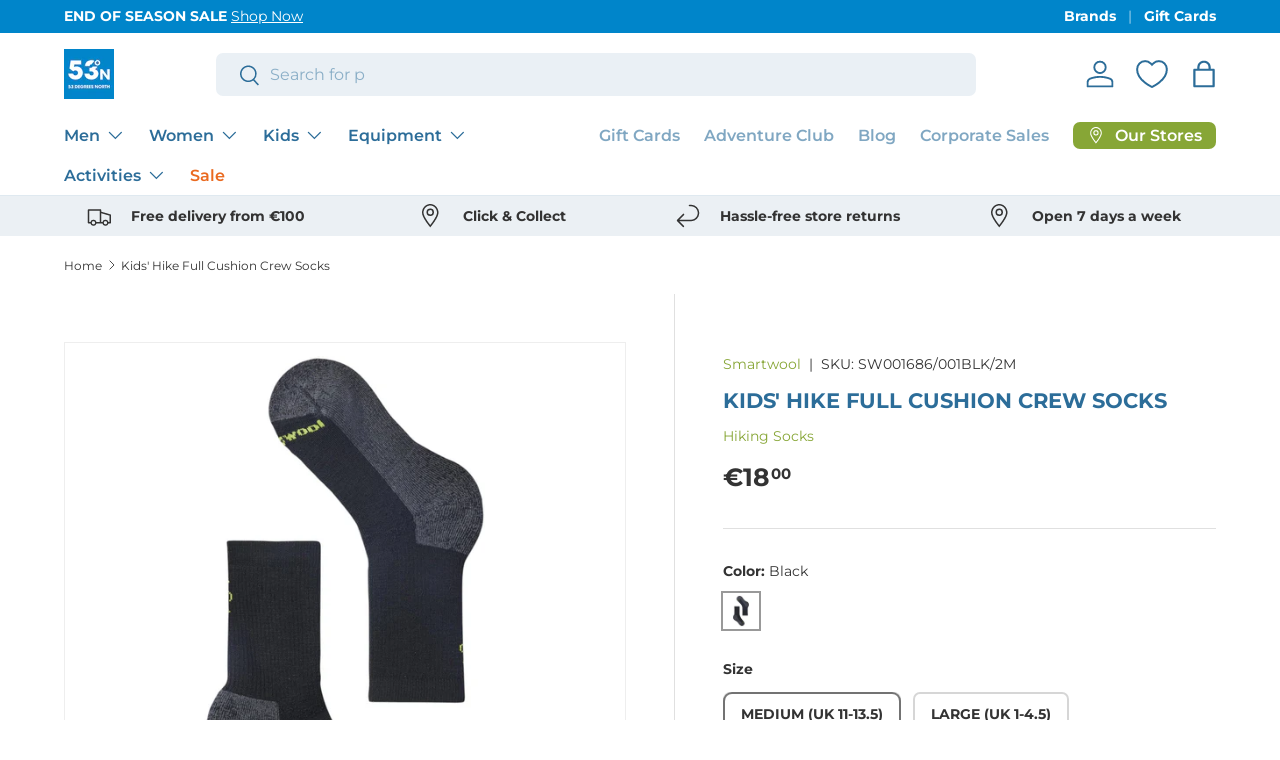

--- FILE ---
content_type: text/html; charset=utf-8
request_url: https://www.53degreesnorth.ie/products/smartwool-kids-hike-full-cushion-crew-socks
body_size: 89695
content:
<!doctype html>
<html class="no-js" lang="en" dir="ltr">
<head>
<script src="https://sapi.negate.io/script/USEuzEtzhlCNjGFgToxyIA==?shop=53-degreesnorth.myshopify.com"></script>

<script>
        var tapita_meta_page_title =  `Smartwool Kids' Hike Full Cushion Crew Socks | 53 Degrees North `;
        var tapita_meta_page_description = ` Kids' Hike Full Cushion Crew Socks provide comfort with cushioning, Merino wool, and support for happy hiking adventures.`;
        </script><meta charset="utf-8">
<meta name="viewport" content="width=device-width,initial-scale=1">
<title>Kids&#39; Hike Full Cushion Crew Socks &ndash; 53 Degrees North</title><link rel="canonical" href="https://www.53degreesnorth.ie/products/smartwool-kids-hike-full-cushion-crew-socks"><link rel="icon" href="//www.53degreesnorth.ie/cdn/shop/files/Favicon.png?crop=center&height=48&v=1753281303&width=48" type="image/png">
  <link rel="apple-touch-icon" href="//www.53degreesnorth.ie/cdn/shop/files/Favicon.png?crop=center&height=180&v=1753281303&width=180"><meta name="description" content="Kids&#39; Hike Full Cushion Crew Socks provide comfort with cushioning, Merino wool, and support for happy hiking adventures."><meta property="og:site_name" content="53 Degrees North">
<meta property="og:url" content="https://www.53degreesnorth.ie/products/smartwool-kids-hike-full-cushion-crew-socks">
<meta property="og:title" content="Kids&#39; Hike Full Cushion Crew Socks">
<meta property="og:type" content="product">
<meta property="og:description" content="Kids&#39; Hike Full Cushion Crew Socks provide comfort with cushioning, Merino wool, and support for happy hiking adventures."><meta property="og:image" content="http://www.53degreesnorth.ie/cdn/shop/files/smartwool_SW0016860011_01_1.jpg?crop=center&height=1200&v=1756012964&width=1200">
  <meta property="og:image:secure_url" content="https://www.53degreesnorth.ie/cdn/shop/files/smartwool_SW0016860011_01_1.jpg?crop=center&height=1200&v=1756012964&width=1200">
  <meta property="og:image:width" content="1800">
  <meta property="og:image:height" content="1800"><meta property="og:price:amount" content="18.00">
  <meta property="og:price:currency" content="EUR"><meta name="twitter:card" content="summary_large_image">
<meta name="twitter:title" content="Kids&#39; Hike Full Cushion Crew Socks">
<meta name="twitter:description" content="Kids&#39; Hike Full Cushion Crew Socks provide comfort with cushioning, Merino wool, and support for happy hiking adventures.">
<link rel="preload" href="//www.53degreesnorth.ie/cdn/shop/t/102/assets/main.css?v=56844459314839888921769594214" as="style"><style data-shopify>
@font-face {
  font-family: Montserrat;
  font-weight: 400;
  font-style: normal;
  font-display: swap;
  src: url("//www.53degreesnorth.ie/cdn/fonts/montserrat/montserrat_n4.81949fa0ac9fd2021e16436151e8eaa539321637.woff2") format("woff2"),
       url("//www.53degreesnorth.ie/cdn/fonts/montserrat/montserrat_n4.a6c632ca7b62da89c3594789ba828388aac693fe.woff") format("woff");
}
@font-face {
  font-family: Montserrat;
  font-weight: 700;
  font-style: normal;
  font-display: swap;
  src: url("//www.53degreesnorth.ie/cdn/fonts/montserrat/montserrat_n7.3c434e22befd5c18a6b4afadb1e3d77c128c7939.woff2") format("woff2"),
       url("//www.53degreesnorth.ie/cdn/fonts/montserrat/montserrat_n7.5d9fa6e2cae713c8fb539a9876489d86207fe957.woff") format("woff");
}
@font-face {
  font-family: Montserrat;
  font-weight: 400;
  font-style: italic;
  font-display: swap;
  src: url("//www.53degreesnorth.ie/cdn/fonts/montserrat/montserrat_i4.5a4ea298b4789e064f62a29aafc18d41f09ae59b.woff2") format("woff2"),
       url("//www.53degreesnorth.ie/cdn/fonts/montserrat/montserrat_i4.072b5869c5e0ed5b9d2021e4c2af132e16681ad2.woff") format("woff");
}
@font-face {
  font-family: Montserrat;
  font-weight: 700;
  font-style: italic;
  font-display: swap;
  src: url("//www.53degreesnorth.ie/cdn/fonts/montserrat/montserrat_i7.a0d4a463df4f146567d871890ffb3c80408e7732.woff2") format("woff2"),
       url("//www.53degreesnorth.ie/cdn/fonts/montserrat/montserrat_i7.f6ec9f2a0681acc6f8152c40921d2a4d2e1a2c78.woff") format("woff");
}
@font-face {
  font-family: Montserrat;
  font-weight: 700;
  font-style: normal;
  font-display: swap;
  src: url("//www.53degreesnorth.ie/cdn/fonts/montserrat/montserrat_n7.3c434e22befd5c18a6b4afadb1e3d77c128c7939.woff2") format("woff2"),
       url("//www.53degreesnorth.ie/cdn/fonts/montserrat/montserrat_n7.5d9fa6e2cae713c8fb539a9876489d86207fe957.woff") format("woff");
}
@font-face {
  font-family: Montserrat;
  font-weight: 600;
  font-style: normal;
  font-display: swap;
  src: url("//www.53degreesnorth.ie/cdn/fonts/montserrat/montserrat_n6.1326b3e84230700ef15b3a29fb520639977513e0.woff2") format("woff2"),
       url("//www.53degreesnorth.ie/cdn/fonts/montserrat/montserrat_n6.652f051080eb14192330daceed8cd53dfdc5ead9.woff") format("woff");
}
:root {
      --bg-color: 255 255 255 / 1.0;
      --bg-color-og: 255 255 255 / 1.0;
      --heading-color: 44 109 153;
      --text-color: 51 51 51;
      --text-color-og: 51 51 51;
      --scrollbar-color: 51 51 51;
      --link-color: 135 166 54;
      --link-color-og: 135 166 54;
      --star-color: 255 184 28;--swatch-border-color-default: 214 214 214;
        --swatch-border-color-active: 153 153 153;
        --swatch-card-size: 20px;
        --swatch-variant-picker-size: 36px;--color-scheme-1-bg: 235 240 244 / 1.0;
      --color-scheme-1-grad: ;
      --color-scheme-1-heading: 0 56 84;
      --color-scheme-1-text: 51 51 51;
      --color-scheme-1-btn-bg: 0 133 202;
      --color-scheme-1-btn-text: 255 255 255;
      --color-scheme-1-btn-bg-hover: 46 159 217;--color-scheme-2-bg: 135 166 54 / 1.0;
      --color-scheme-2-grad: ;
      --color-scheme-2-heading: 255 255 255;
      --color-scheme-2-text: 255 255 255;
      --color-scheme-2-btn-bg: 255 184 28;
      --color-scheme-2-btn-text: 51 51 51;
      --color-scheme-2-btn-bg-hover: 226 169 44;--color-scheme-3-bg: 0 133 202 / 1.0;
      --color-scheme-3-grad: ;
      --color-scheme-3-heading: 255 255 255;
      --color-scheme-3-text: 255 255 255;
      --color-scheme-3-btn-bg: 255 255 255;
      --color-scheme-3-btn-text: 0 133 202;
      --color-scheme-3-btn-bg-hover: 230 243 250;

      --drawer-bg-color: 255 255 255 / 1.0;
      --drawer-text-color: 44 44 44;

      --panel-bg-color: 244 244 244 / 1.0;
      --panel-heading-color: 0 56 84;
      --panel-text-color: 44 44 44;

      --in-stock-text-color: 44 126 63;
      --low-stock-text-color: 210 134 26;
      --very-low-stock-text-color: 180 12 28;
      --no-stock-text-color: 42 43 42;
      --no-stock-backordered-text-color: 42 43 42;

      --error-bg-color: 252 237 238;
      --error-text-color: 180 12 28;
      --success-bg-color: 232 246 234;
      --success-text-color: 44 126 63;
      --info-bg-color: 228 237 250;
      --info-text-color: 26 102 210;

      --heading-font-family: Montserrat, sans-serif;
      --heading-font-style: normal;
      --heading-font-weight: 700;
      --heading-scale-start: 2;

      --navigation-font-family: Montserrat, sans-serif;
      --navigation-font-style: normal;
      --navigation-font-weight: 600;
      --heading-text-transform: uppercase;

      --subheading-text-transform: uppercase;
      --body-font-family: Montserrat, sans-serif;
      --body-font-style: normal;
      --body-font-weight: 400;
      --body-font-size: 16;

      --section-gap: 32;
      --heading-gap: calc(8 * var(--space-unit));--heading-gap: calc(6 * var(--space-unit));--grid-column-gap: 20px;--btn-bg-color: 0 133 202;
      --btn-bg-hover-color: 46 159 217;
      --btn-text-color: 255 255 255;
      --btn-bg-color-og: 0 133 202;
      --btn-text-color-og: 255 255 255;
      --btn-alt-bg-color: 234 106 32;
      --btn-alt-bg-alpha: 1.0;
      --btn-alt-text-color: 255 255 255;
      --btn-border-width: 2px;
      --btn-padding-y: 12px;

      
      --btn-border-radius: 7px;
      

      --btn-lg-border-radius: 50%;
      --btn-icon-border-radius: 50%;
      --input-with-btn-inner-radius: var(--btn-border-radius);
      --btn-text-transform: uppercase;

      --input-bg-color: 255 255 255 / 1.0;
      --input-text-color: 51 51 51;
      --input-border-width: 2px;
      --input-border-radius: 5px;
      --textarea-border-radius: 5px;
      --input-border-radius: 7px;
      --input-bg-color-diff-3: #f7f7f7;
      --input-bg-color-diff-6: #f0f0f0;

      --modal-border-radius: 16px;
      --modal-overlay-color: 0 0 0;
      --modal-overlay-opacity: 0.4;
      --drawer-border-radius: 16px;
      --overlay-border-radius: 0px;

      --custom-label-bg-color: 135 166 54 / 1.0;
      --custom-label-text-color: 255 255 255 / 1.0;--sale-label-bg-color: 227 43 43 / 1.0;
      --sale-label-text-color: 255 255 255 / 1.0;--sold-out-label-bg-color: 46 46 46 / 1.0;
      --sold-out-label-text-color: 255 255 255 / 1.0;--new-label-bg-color: 0 133 202 / 1.0;
      --new-label-text-color: 255 255 255 / 1.0;--preorder-label-bg-color: 255 184 28 / 1.0;
      --preorder-label-text-color: 255 255 255 / 1.0;

      --collection-label-color: 0 126 18 / 1.0;

      --page-width: 1590px;
      --gutter-sm: 20px;
      --gutter-md: 32px;
      --gutter-lg: 64px;

      --payment-terms-bg-color: #ffffff;

      --coll-card-bg-color: #F9F9F9;
      --coll-card-border-color: #f2f2f2;

      --card-highlight-bg-color: #ffffff;
      --card-highlight-text-color: 85 85 85;
      --card-highlight-border-color: #ff580d;--card-bg-color: #ffffff;
      --card-text-color: 38 38 43;
      --card-border-color: #f2f2f2;--blend-bg-color: #ffffff;
        
          --aos-animate-duration: 0.6s;
        

        
          --aos-min-width: 600;
        
      

      --reading-width: 48em;
    }

    @media (max-width: 769px) {
      :root {
        --reading-width: 36em;
      }
    }
  </style><link rel="stylesheet" href="//www.53degreesnorth.ie/cdn/shop/t/102/assets/main.css?v=56844459314839888921769594214">
  <script src="//www.53degreesnorth.ie/cdn/shop/t/102/assets/main.js?v=46017756837966189691769594214" defer="defer"></script><link rel="preload" href="//www.53degreesnorth.ie/cdn/fonts/montserrat/montserrat_n4.81949fa0ac9fd2021e16436151e8eaa539321637.woff2" as="font" type="font/woff2" crossorigin fetchpriority="high"><link rel="preload" href="//www.53degreesnorth.ie/cdn/fonts/montserrat/montserrat_n7.3c434e22befd5c18a6b4afadb1e3d77c128c7939.woff2" as="font" type="font/woff2" crossorigin fetchpriority="high"><script>window.performance && window.performance.mark && window.performance.mark('shopify.content_for_header.start');</script><meta name="facebook-domain-verification" content="1mux7kp54azj85iskbvz3jhcer1n42">
<meta name="google-site-verification" content="5DO3yV3hJ8L64vZDAB_ulysRrbGTa8k66MYqrMoR0eM">
<meta id="shopify-digital-wallet" name="shopify-digital-wallet" content="/60068298939/digital_wallets/dialog">
<meta name="shopify-checkout-api-token" content="60a4816f3f04620864a45b8365cd2b2e">
<meta id="in-context-paypal-metadata" data-shop-id="60068298939" data-venmo-supported="false" data-environment="production" data-locale="en_US" data-paypal-v4="true" data-currency="EUR">
<link rel="alternate" type="application/json+oembed" href="https://www.53degreesnorth.ie/products/smartwool-kids-hike-full-cushion-crew-socks.oembed">
<script async="async" src="/checkouts/internal/preloads.js?locale=en-IE"></script>
<link rel="preconnect" href="https://shop.app" crossorigin="anonymous">
<script async="async" src="https://shop.app/checkouts/internal/preloads.js?locale=en-IE&shop_id=60068298939" crossorigin="anonymous"></script>
<script id="apple-pay-shop-capabilities" type="application/json">{"shopId":60068298939,"countryCode":"IE","currencyCode":"EUR","merchantCapabilities":["supports3DS"],"merchantId":"gid:\/\/shopify\/Shop\/60068298939","merchantName":"53 Degrees North","requiredBillingContactFields":["postalAddress","email","phone"],"requiredShippingContactFields":["postalAddress","email","phone"],"shippingType":"shipping","supportedNetworks":["visa","maestro","masterCard","amex"],"total":{"type":"pending","label":"53 Degrees North","amount":"1.00"},"shopifyPaymentsEnabled":true,"supportsSubscriptions":true}</script>
<script id="shopify-features" type="application/json">{"accessToken":"60a4816f3f04620864a45b8365cd2b2e","betas":["rich-media-storefront-analytics"],"domain":"www.53degreesnorth.ie","predictiveSearch":true,"shopId":60068298939,"locale":"en"}</script>
<script>var Shopify = Shopify || {};
Shopify.shop = "53-degreesnorth.myshopify.com";
Shopify.locale = "en";
Shopify.currency = {"active":"EUR","rate":"1.0"};
Shopify.country = "IE";
Shopify.theme = {"name":"Updated copy of Updated copy of Copy of Updated...","id":193945272645,"schema_name":"Enterprise","schema_version":"2.1.1","theme_store_id":1657,"role":"main"};
Shopify.theme.handle = "null";
Shopify.theme.style = {"id":null,"handle":null};
Shopify.cdnHost = "www.53degreesnorth.ie/cdn";
Shopify.routes = Shopify.routes || {};
Shopify.routes.root = "/";</script>
<script type="module">!function(o){(o.Shopify=o.Shopify||{}).modules=!0}(window);</script>
<script>!function(o){function n(){var o=[];function n(){o.push(Array.prototype.slice.apply(arguments))}return n.q=o,n}var t=o.Shopify=o.Shopify||{};t.loadFeatures=n(),t.autoloadFeatures=n()}(window);</script>
<script>
  window.ShopifyPay = window.ShopifyPay || {};
  window.ShopifyPay.apiHost = "shop.app\/pay";
  window.ShopifyPay.redirectState = null;
</script>
<script id="shop-js-analytics" type="application/json">{"pageType":"product"}</script>
<script defer="defer" async type="module" src="//www.53degreesnorth.ie/cdn/shopifycloud/shop-js/modules/v2/client.init-shop-cart-sync_BN7fPSNr.en.esm.js"></script>
<script defer="defer" async type="module" src="//www.53degreesnorth.ie/cdn/shopifycloud/shop-js/modules/v2/chunk.common_Cbph3Kss.esm.js"></script>
<script defer="defer" async type="module" src="//www.53degreesnorth.ie/cdn/shopifycloud/shop-js/modules/v2/chunk.modal_DKumMAJ1.esm.js"></script>
<script type="module">
  await import("//www.53degreesnorth.ie/cdn/shopifycloud/shop-js/modules/v2/client.init-shop-cart-sync_BN7fPSNr.en.esm.js");
await import("//www.53degreesnorth.ie/cdn/shopifycloud/shop-js/modules/v2/chunk.common_Cbph3Kss.esm.js");
await import("//www.53degreesnorth.ie/cdn/shopifycloud/shop-js/modules/v2/chunk.modal_DKumMAJ1.esm.js");

  window.Shopify.SignInWithShop?.initShopCartSync?.({"fedCMEnabled":true,"windoidEnabled":true});

</script>
<script>
  window.Shopify = window.Shopify || {};
  if (!window.Shopify.featureAssets) window.Shopify.featureAssets = {};
  window.Shopify.featureAssets['shop-js'] = {"shop-cart-sync":["modules/v2/client.shop-cart-sync_CJVUk8Jm.en.esm.js","modules/v2/chunk.common_Cbph3Kss.esm.js","modules/v2/chunk.modal_DKumMAJ1.esm.js"],"init-fed-cm":["modules/v2/client.init-fed-cm_7Fvt41F4.en.esm.js","modules/v2/chunk.common_Cbph3Kss.esm.js","modules/v2/chunk.modal_DKumMAJ1.esm.js"],"init-shop-email-lookup-coordinator":["modules/v2/client.init-shop-email-lookup-coordinator_Cc088_bR.en.esm.js","modules/v2/chunk.common_Cbph3Kss.esm.js","modules/v2/chunk.modal_DKumMAJ1.esm.js"],"init-windoid":["modules/v2/client.init-windoid_hPopwJRj.en.esm.js","modules/v2/chunk.common_Cbph3Kss.esm.js","modules/v2/chunk.modal_DKumMAJ1.esm.js"],"shop-button":["modules/v2/client.shop-button_B0jaPSNF.en.esm.js","modules/v2/chunk.common_Cbph3Kss.esm.js","modules/v2/chunk.modal_DKumMAJ1.esm.js"],"shop-cash-offers":["modules/v2/client.shop-cash-offers_DPIskqss.en.esm.js","modules/v2/chunk.common_Cbph3Kss.esm.js","modules/v2/chunk.modal_DKumMAJ1.esm.js"],"shop-toast-manager":["modules/v2/client.shop-toast-manager_CK7RT69O.en.esm.js","modules/v2/chunk.common_Cbph3Kss.esm.js","modules/v2/chunk.modal_DKumMAJ1.esm.js"],"init-shop-cart-sync":["modules/v2/client.init-shop-cart-sync_BN7fPSNr.en.esm.js","modules/v2/chunk.common_Cbph3Kss.esm.js","modules/v2/chunk.modal_DKumMAJ1.esm.js"],"init-customer-accounts-sign-up":["modules/v2/client.init-customer-accounts-sign-up_CfPf4CXf.en.esm.js","modules/v2/client.shop-login-button_DeIztwXF.en.esm.js","modules/v2/chunk.common_Cbph3Kss.esm.js","modules/v2/chunk.modal_DKumMAJ1.esm.js"],"pay-button":["modules/v2/client.pay-button_CgIwFSYN.en.esm.js","modules/v2/chunk.common_Cbph3Kss.esm.js","modules/v2/chunk.modal_DKumMAJ1.esm.js"],"init-customer-accounts":["modules/v2/client.init-customer-accounts_DQ3x16JI.en.esm.js","modules/v2/client.shop-login-button_DeIztwXF.en.esm.js","modules/v2/chunk.common_Cbph3Kss.esm.js","modules/v2/chunk.modal_DKumMAJ1.esm.js"],"avatar":["modules/v2/client.avatar_BTnouDA3.en.esm.js"],"init-shop-for-new-customer-accounts":["modules/v2/client.init-shop-for-new-customer-accounts_CsZy_esa.en.esm.js","modules/v2/client.shop-login-button_DeIztwXF.en.esm.js","modules/v2/chunk.common_Cbph3Kss.esm.js","modules/v2/chunk.modal_DKumMAJ1.esm.js"],"shop-follow-button":["modules/v2/client.shop-follow-button_BRMJjgGd.en.esm.js","modules/v2/chunk.common_Cbph3Kss.esm.js","modules/v2/chunk.modal_DKumMAJ1.esm.js"],"checkout-modal":["modules/v2/client.checkout-modal_B9Drz_yf.en.esm.js","modules/v2/chunk.common_Cbph3Kss.esm.js","modules/v2/chunk.modal_DKumMAJ1.esm.js"],"shop-login-button":["modules/v2/client.shop-login-button_DeIztwXF.en.esm.js","modules/v2/chunk.common_Cbph3Kss.esm.js","modules/v2/chunk.modal_DKumMAJ1.esm.js"],"lead-capture":["modules/v2/client.lead-capture_DXYzFM3R.en.esm.js","modules/v2/chunk.common_Cbph3Kss.esm.js","modules/v2/chunk.modal_DKumMAJ1.esm.js"],"shop-login":["modules/v2/client.shop-login_CA5pJqmO.en.esm.js","modules/v2/chunk.common_Cbph3Kss.esm.js","modules/v2/chunk.modal_DKumMAJ1.esm.js"],"payment-terms":["modules/v2/client.payment-terms_BxzfvcZJ.en.esm.js","modules/v2/chunk.common_Cbph3Kss.esm.js","modules/v2/chunk.modal_DKumMAJ1.esm.js"]};
</script>
<script>(function() {
  var isLoaded = false;
  function asyncLoad() {
    if (isLoaded) return;
    isLoaded = true;
    var urls = ["https:\/\/cdn.shopify.com\/s\/files\/1\/0597\/3783\/3627\/files\/tptinstall.min.js?v=1718591634\u0026t=tapita-seo-script-tags\u0026shop=53-degreesnorth.myshopify.com","https:\/\/cdn.nfcube.com\/instafeed-94a8e6ef60cf2333c07ebde4e189ef5c.js?shop=53-degreesnorth.myshopify.com","https:\/\/dashboard.mailerlite.com\/shopify\/19065\/1435697?shop=53-degreesnorth.myshopify.com","https:\/\/evey-files.s3.amazonaws.com\/js\/online_store.js?shop=53-degreesnorth.myshopify.com"];
    for (var i = 0; i < urls.length; i++) {
      var s = document.createElement('script');
      s.type = 'text/javascript';
      s.async = true;
      s.src = urls[i];
      var x = document.getElementsByTagName('script')[0];
      x.parentNode.insertBefore(s, x);
    }
  };
  if(window.attachEvent) {
    window.attachEvent('onload', asyncLoad);
  } else {
    window.addEventListener('load', asyncLoad, false);
  }
})();</script>
<script id="__st">var __st={"a":60068298939,"offset":0,"reqid":"51200965-983a-4421-b6e7-f6cd62e4036d-1769821945","pageurl":"www.53degreesnorth.ie\/products\/smartwool-kids-hike-full-cushion-crew-socks","u":"1b043a0c4596","p":"product","rtyp":"product","rid":15245546750277};</script>
<script>window.ShopifyPaypalV4VisibilityTracking = true;</script>
<script id="form-persister">!function(){'use strict';const t='contact',e='new_comment',n=[[t,t],['blogs',e],['comments',e],[t,'customer']],o='password',r='form_key',c=['recaptcha-v3-token','g-recaptcha-response','h-captcha-response',o],s=()=>{try{return window.sessionStorage}catch{return}},i='__shopify_v',u=t=>t.elements[r],a=function(){const t=[...n].map((([t,e])=>`form[action*='/${t}']:not([data-nocaptcha='true']) input[name='form_type'][value='${e}']`)).join(',');var e;return e=t,()=>e?[...document.querySelectorAll(e)].map((t=>t.form)):[]}();function m(t){const e=u(t);a().includes(t)&&(!e||!e.value)&&function(t){try{if(!s())return;!function(t){const e=s();if(!e)return;const n=u(t);if(!n)return;const o=n.value;o&&e.removeItem(o)}(t);const e=Array.from(Array(32),(()=>Math.random().toString(36)[2])).join('');!function(t,e){u(t)||t.append(Object.assign(document.createElement('input'),{type:'hidden',name:r})),t.elements[r].value=e}(t,e),function(t,e){const n=s();if(!n)return;const r=[...t.querySelectorAll(`input[type='${o}']`)].map((({name:t})=>t)),u=[...c,...r],a={};for(const[o,c]of new FormData(t).entries())u.includes(o)||(a[o]=c);n.setItem(e,JSON.stringify({[i]:1,action:t.action,data:a}))}(t,e)}catch(e){console.error('failed to persist form',e)}}(t)}const f=t=>{if('true'===t.dataset.persistBound)return;const e=function(t,e){const n=function(t){return'function'==typeof t.submit?t.submit:HTMLFormElement.prototype.submit}(t).bind(t);return function(){let t;return()=>{t||(t=!0,(()=>{try{e(),n()}catch(t){(t=>{console.error('form submit failed',t)})(t)}})(),setTimeout((()=>t=!1),250))}}()}(t,(()=>{m(t)}));!function(t,e){if('function'==typeof t.submit&&'function'==typeof e)try{t.submit=e}catch{}}(t,e),t.addEventListener('submit',(t=>{t.preventDefault(),e()})),t.dataset.persistBound='true'};!function(){function t(t){const e=(t=>{const e=t.target;return e instanceof HTMLFormElement?e:e&&e.form})(t);e&&m(e)}document.addEventListener('submit',t),document.addEventListener('DOMContentLoaded',(()=>{const e=a();for(const t of e)f(t);var n;n=document.body,new window.MutationObserver((t=>{for(const e of t)if('childList'===e.type&&e.addedNodes.length)for(const t of e.addedNodes)1===t.nodeType&&'FORM'===t.tagName&&a().includes(t)&&f(t)})).observe(n,{childList:!0,subtree:!0,attributes:!1}),document.removeEventListener('submit',t)}))}()}();</script>
<script integrity="sha256-4kQ18oKyAcykRKYeNunJcIwy7WH5gtpwJnB7kiuLZ1E=" data-source-attribution="shopify.loadfeatures" defer="defer" src="//www.53degreesnorth.ie/cdn/shopifycloud/storefront/assets/storefront/load_feature-a0a9edcb.js" crossorigin="anonymous"></script>
<script crossorigin="anonymous" defer="defer" src="//www.53degreesnorth.ie/cdn/shopifycloud/storefront/assets/shopify_pay/storefront-65b4c6d7.js?v=20250812"></script>
<script data-source-attribution="shopify.dynamic_checkout.dynamic.init">var Shopify=Shopify||{};Shopify.PaymentButton=Shopify.PaymentButton||{isStorefrontPortableWallets:!0,init:function(){window.Shopify.PaymentButton.init=function(){};var t=document.createElement("script");t.src="https://www.53degreesnorth.ie/cdn/shopifycloud/portable-wallets/latest/portable-wallets.en.js",t.type="module",document.head.appendChild(t)}};
</script>
<script data-source-attribution="shopify.dynamic_checkout.buyer_consent">
  function portableWalletsHideBuyerConsent(e){var t=document.getElementById("shopify-buyer-consent"),n=document.getElementById("shopify-subscription-policy-button");t&&n&&(t.classList.add("hidden"),t.setAttribute("aria-hidden","true"),n.removeEventListener("click",e))}function portableWalletsShowBuyerConsent(e){var t=document.getElementById("shopify-buyer-consent"),n=document.getElementById("shopify-subscription-policy-button");t&&n&&(t.classList.remove("hidden"),t.removeAttribute("aria-hidden"),n.addEventListener("click",e))}window.Shopify?.PaymentButton&&(window.Shopify.PaymentButton.hideBuyerConsent=portableWalletsHideBuyerConsent,window.Shopify.PaymentButton.showBuyerConsent=portableWalletsShowBuyerConsent);
</script>
<script data-source-attribution="shopify.dynamic_checkout.cart.bootstrap">document.addEventListener("DOMContentLoaded",(function(){function t(){return document.querySelector("shopify-accelerated-checkout-cart, shopify-accelerated-checkout")}if(t())Shopify.PaymentButton.init();else{new MutationObserver((function(e,n){t()&&(Shopify.PaymentButton.init(),n.disconnect())})).observe(document.body,{childList:!0,subtree:!0})}}));
</script>
<script id='scb4127' type='text/javascript' async='' src='https://www.53degreesnorth.ie/cdn/shopifycloud/privacy-banner/storefront-banner.js'></script><link id="shopify-accelerated-checkout-styles" rel="stylesheet" media="screen" href="https://www.53degreesnorth.ie/cdn/shopifycloud/portable-wallets/latest/accelerated-checkout-backwards-compat.css" crossorigin="anonymous">
<style id="shopify-accelerated-checkout-cart">
        #shopify-buyer-consent {
  margin-top: 1em;
  display: inline-block;
  width: 100%;
}

#shopify-buyer-consent.hidden {
  display: none;
}

#shopify-subscription-policy-button {
  background: none;
  border: none;
  padding: 0;
  text-decoration: underline;
  font-size: inherit;
  cursor: pointer;
}

#shopify-subscription-policy-button::before {
  box-shadow: none;
}

      </style>
<script id="sections-script" data-sections="header,footer" defer="defer" src="//www.53degreesnorth.ie/cdn/shop/t/102/compiled_assets/scripts.js?v=53645"></script>
<script>window.performance && window.performance.mark && window.performance.mark('shopify.content_for_header.end');</script>
<script src="//www.53degreesnorth.ie/cdn/shop/t/102/assets/blur-messages.js?v=98620774460636405321769594214" defer="defer"></script>
    <script src="//www.53degreesnorth.ie/cdn/shop/t/102/assets/animate-on-scroll.js?v=15249566486942820451769594214" defer="defer"></script>
    <link rel="stylesheet" href="//www.53degreesnorth.ie/cdn/shop/t/102/assets/animate-on-scroll.css?v=116194678796051782541769594214">
  

  <script>document.documentElement.className = document.documentElement.className.replace('no-js', 'js');</script><!-- CC Custom Head Start --><!-- CC Custom Head End --><!-- BEGIN app block: shopify://apps/ot-theme-sections/blocks/otsb-style/45c0d634-d78b-458c-8bca-17086e7d65aa --><link href="//cdn.shopify.com/extensions/019bd955-d823-79f9-ae08-31d57ac2e623/xpify-front-base-89/assets/otsb-style.min.css" rel="stylesheet" type="text/css" media="all" />
<script>
  window.otsb={main_script_enabled:true,sliderScript:"https://cdn.shopify.com/extensions/019bd955-d823-79f9-ae08-31d57ac2e623/xpify-front-base-89/assets/otsb-splide.min.js",loadedScript:window?.otsb?.loadedScript||[],components:{splides:{}}};
</script><script src="https://cdn.shopify.com/extensions/019bd955-d823-79f9-ae08-31d57ac2e623/xpify-front-base-89/assets/otsb-script.min.js" defer="defer"></script>

<!-- END app block --><!-- BEGIN app block: shopify://apps/size-charts-jotly/blocks/embed/97eaca86-aad8-492c-9d4d-0dfdc4899889 -->











  
  




  
    
    
  












  
  



<!-- BEGIN app snippet: init -->










<script>
  if(!window.Jotly){
    window.Jotly = {
      setting: {"modalType":"overlay","showOn":"both","targetPlacement":"block","targetButtonText":"Size Chart","enableGa":true,"enableFb":true,"onOpen":"","onClose":"","fixedButtonPositionDesktop":"right-center","fixedButtonPositionMobile":"right-center","targetButtonBackgroundColor":"#000000","targetButtonTextColor":"#ffffff","targetButtonHeight":"32px","inlineTargetButtonTextColor":"#000000","floatingButtonSize":"small","floatingButtonPadding":"0 8px","buttonIcon":"\n\u003csvg version=\"1.0\" xmlns=\"http:\/\/www.w3.org\/2000\/svg\"\n width=\"20px\" height=\"20px\" viewBox=\"0 0 512.000000 512.000000\"\n preserveAspectRatio=\"xMidYMid meet\"\u003e\n\n\u003cg transform=\"translate(0.000000,512.000000) scale(0.100000,-0.100000)\"\nfill=\"#000000\" stroke=\"none\"\u003e\n\u003cpath d=\"M1505 4453 c-385 -48 -673 -146 -935 -321 -287 -190 -471 -427 -548\n-704 -15 -58 -17 -134 -17 -883 l0 -820 29 -85 c82 -244 252 -465 486 -633\n192 -136 474 -256 735 -310 251 -53 223 -52 2073 -52 l1724 0 29 33 29 32 0\n669 c0 658 0 669 -20 694 -12 15 -38 31 -58 37 -24 6 -305 10 -789 10 l-753 0\n0 569 c0 461 -3 585 -15 657 -95 558 -681 1004 -1445 1100 -103 13 -443 18\n-525 7z m400 -203 c286 -23 511 -83 740 -196 488 -241 729 -663 615 -1072 -73\n-261 -298 -507 -607 -661 -281 -140 -559 -202 -908 -202 -324 0 -605 60 -872\n186 -715 338 -884 1022 -372 1509 254 242 642 401 1059 435 149 12 209 12 345\n1z m-1544 -1835 c258 -247 598 -404 1039 -482 86 -15 263 -17 1803 -20 l1707\n-4 0 -529 0 -530 -105 0 -105 0 0 279 0 279 -29 31 c-40 43 -100 44 -142 2\nl-29 -29 0 -281 0 -281 -210 0 -210 0 0 161 0 161 -29 29 c-22 21 -39 29 -66\n29 -89 0 -105 -34 -105 -230 l0 -150 -205 0 -205 0 0 134 c0 160 -5 188 -38\n221 -48 48 -139 27 -161 -37 -6 -17 -11 -96 -11 -174 l0 -144 -205 0 -205 0 0\n264 c0 146 -4 276 -9 289 -27 71 -106 89 -163 38 l-33 -29 -3 -281 -3 -281\n-195 0 -194 0 0 144 c0 78 -5 157 -11 174 -22 64 -113 85 -161 37 -33 -33 -38\n-61 -38 -221 l0 -134 -205 0 -205 0 0 150 c0 159 -9 198 -49 220 -32 16 -86\n12 -114 -10 -36 -29 -47 -76 -47 -212 0 -136 9 -128 -112 -103 -341 71 -647\n229 -843 437 -109 114 -178 228 -226 373 -23 68 -24 82 -27 474 l-3 404 39\n-49 c22 -27 73 -81 113 -119z m2929 -65 l0 -230 -292 0 -293 0 83 45 c145 78\n233 145 367 281 72 73 131 133 133 133 1 1 2 -102 2 -229z\"\/\u003e\n\u003cpath d=\"M1643 3759 c-265 -25 -497 -159 -606 -349 -81 -142 -75 -331 14 -472\n54 -84 167 -181 271 -232 150 -74 223 -90 423 -90 144 0 182 4 250 22 163 45\n323 141 406 245 334 416 -118 938 -758 876z m297 -224 c148 -36 297 -139 345\n-240 28 -58 27 -166 -3 -222 -53 -102 -188 -194 -339 -234 -101 -27 -277 -29\n-378 -5 -160 38 -304 137 -357 245 -30 60 -30 148 -1 212 26 57 105 137 174\n176 62 35 161 70 234 83 68 12 246 4 325 -15z\"\/\u003e\n\u003c\/g\u003e\n\u003c\/svg\u003e\n","customLiquid":"","pixelEnabled":false,"buttonBorderRadius":"0px","buttonBackgroundColor":"#FFFFFF00","buttonWidth":"auto","buttonHeight":"auto","buttonBorderWidth":"0px","buttonBorderColor":"#00000000","buttonFontSize":"16px","buttonFontWeight":"400","buttonTextAlign":"center","removeUnderline":false,"modalBackgroundColor":"#ffffff","modalBorderRadius":"medium","modalFontColor":"#333333","hideModalTitle":false,"modalTitleSource":"chart-name","modalTitleCustom":"","tableBorderColor":"#efefef","tableHeaderBackgroundColor":"#f7f7f7","tableHeaderFontColor":"#333333","unitSwitcherBackgroundColor":"#f8f9fa","unitSwitcherFontColor":"#333333","unitSwitcherActiveBackgroundColor":"#333333","unitSwitcherActiveFontColor":"#ffffff","unitSwitcherBorderColor":"#e0e0e0","popupPositionInMobile":"center","enableTableHover":true,"tableHoverBackgroundColor":"#f6f6f6","tableHoverFontColor":"#333333","locationBasedUnitSwitcher":false,"modalFontSizeDesktop":"16px","modalFontSizeMobile":"14px","tableFontSizeDesktop":"14px","tableFontSizeMobile":"11px","modalMaxWidthInDesktop":"1000px","redundantChartSelectionMode":"priority"},
      buttonPlacement: 'block',
      functions:{},
      shopDomain: '53-degreesnorth.myshopify.com',
      pageTitle: "Kids' Hike Full Cushion Crew Socks",
      pageId: "15245546750277",
      pageType: 'product',
      pageHandle: "smartwool-kids-hike-full-cushion-crew-socks",
      productId: 15245546750277,
      charts: [],
      relatedProductsCharts: {},
      templateName: 'default',
      linkedCharts: {}
    }
    window.Jotly.functions.getCurrentLocale = function () {
      if (window.Jotly.functions.getCurrentLocalCustom) {
        return window.Jotly.functions.getCurrentLocalCustom();
      }
      return document.documentElement.lang;
    };
    window.Jotly.functions.getBtnText = function () {
      const {buttonTextTranslation, targetButtonText} = window.Jotly.setting;
      const currentLocale = window.Jotly.functions.getCurrentLocale();
      try{
        if(window.Jotly.setting.showDisplayTextOnButton) {
          const chart = window.Jotly.charts[0];
          if(chart.translations && chart.translations[currentLocale] ){
            return chart.translations[currentLocale].buttonDisplayText || chart.translations[currentLocale].name;
          }
          return chart.buttonDisplayText || chart.name;
        }
        if(buttonTextTranslation && buttonTextTranslation[currentLocale]){
          return buttonTextTranslation[currentLocale];
        }
        return targetButtonText;
      } catch(error){
        return targetButtonText;
      }
    }
    localStorage.setItem("jotly_data", JSON.stringify(window.Jotly));
  }

</script>


  


<script>
    // this script will loop over setting and set the css variables
    (function(){
      const settings = window.Jotly.setting;
      const excludedKeys = ['buttonIcon', 'customLiquid', "modalType", "pixelEnabled", "onClose", 'onOpen', 'fixedButtonPositionDesktop', 'fixedButtonPositionMobile', "targetButtonText", "enableGa", "enableFb","fixedButtonPositionMobile","targetPlacement", "fontSize","showOn"];
      Object.entries(settings).forEach(([key, value]) => {
        if(excludedKeys.includes(key)) {
          return;
        }
        if(key == "modalBorderRadius") {
          if(value=='none'){
            value = '0px';
          }else if(value=='small'){
            value = '10px';
          }else if(value=='medium'){
            value = '20px';
          }else if(value=='large'){
            value = '30px';
          }
        }
        if(key==='modalMaxWidthInDesktop' && parseInt(value) < 770){
          document.documentElement.style.setProperty(`--jotly-modalMinWidthInDesktop`, value);
        }
      document.documentElement.style.setProperty(`--jotly-${key}`, value);
    });
  })();
  (function(){
    // observer html for lang update
      const jotlyObserver = new MutationObserver((mutations) => {
        const lang = document.documentElement.lang;
        updateJotlyButtons(lang);
      });
      function updateJotlyButtons(lang){
        const jotlyButtons = document.querySelectorAll("[data-jsc-update-text='true']");
        if(jotlyButtons.length > 0){
          jotlyButtons.forEach(button => {
            button.innerText = window.Jotly.functions.getBtnText();
            if(window.Jotly.setting.buttonIcon){
              const icon = document.createElement('span');
              icon.innerHTML = window.Jotly.setting.buttonIcon;
              icon.classList.add('jsc-button-icon');
              button.prepend(icon);
            }
          });
        }
      }
      jotlyObserver.observe(document.documentElement, { childList: false, subtree: false, attributeFilter: ['lang'],  });
  })();
</script>


<script>
  window.Jotly.analyticsDisabled = false;
</script>

  <script
    src="https://cdn.shopify.com/extensions/019c07fa-79af-7f15-87b3-a48dcad92cd7/size-chart-237/assets/jsc-analytics.bundle.js"
    defer
    type="module"></script>
<!-- END app snippet -->

<!-- BEGIN app snippet: setup-jotly-button-style -->


  <style>
    #jsc-trigger-button {
      color: var(--jotly-inlineTargetButtonTextColor, #000000) !important;
      cursor: pointer !important;
      margin: 0 0 10px !important;
      padding: 0 !important;
      width: var(--jotly-buttonWidth, auto) !important;
      height: var(--jotly-buttonHeight, auto) !important;
      display: flex !important;
      justify-content: var(--jotly-buttonTextAlign, center) !important;
      align-items: center;
      text-decoration: underline !important;
      background-color: var(--jotly-buttonBackgroundColor, transparent) !important;
      font-size: var(--jotly-buttonFontSize, 16px) !important;
      gap: var(--jotly-buttonGap, 8px) !important;
      font-family: inherit;
      text-underline-offset: 4px;
      font-weight: var(--jotly-buttonFontWeight, 400) !important;
      border-radius: var(--jotly-buttonBorderRadius, 0) !important;
      border: var(--jotly-buttonBorderWidth, 0) solid var(--jotly-buttonBorderColor, #00000000) !important;
      font-weight: var(--jotly-buttonFontWeight, 400);
      line-height: normal !important;
    }
    #jsc-trigger-button span.jsc-button-icon {
      height: 20px;
    }

    #jsc-trigger-button span:empty {
      display: none;
    }

    
    
  </style>
<!-- END app snippet -->


  


<!-- END app block --><!-- BEGIN app block: shopify://apps/tapita-seo-speed/blocks/app-embed/cd37ca7a-40ad-4fdc-afd3-768701482209 -->



<script class="tpt-seo-schema">
    var tapitaSeoVer = 1179;
    var tptAddedSchemas = [];
</script>


    <!-- BEGIN app snippet: broken-sword.js.bundled --><script type="application/javascript" class="tge139c2a2f4a37534c9e296fc79ae6bd3">function brokenFixer({dataStr:e,pageType:t,designMode:n,version:r=2,limStr:f}){if(!window.alreadyPracticeBrokenArt){window.alreadyPracticeBrokenArt=!0;var w=!!localStorage.getItem("tpt-broken-debug"),g=new URL(location.href),o=["/cart","/checkout","/password","/captcha","/account","/challenge"];if(c=g.pathname,o.includes(c))return;function a(e){e=localStorage.getItem(e);try{if(e)return JSON.parse(e)}catch(e){}return{}}function y(e,t){localStorage.setItem(t,JSON.stringify(e||{}))}var o="check-404-local-place-"+r,b="check-404-reports-"+r,c={path:location.href,time:Date.now()};try{var i=decodeURI(e),u=function(e,t){for(var n="",r=0;r<e.length;r++)n+=String.fromCharCode(e.charCodeAt(r)^t.charCodeAt(r%t.length));return n}(i,"tapitalabanahaputakibana1"),l=null;try{l=JSON.parse(u).dataObj}catch(e){}if(l){w&&console.log(l);try{var d=l.enable,S=l.redirectLink,C=(w&&console.log("obj: ",l),S=S||"/",l.reportUrl),R=l.mask,U=l.hKey,k=a(o),A=(d&&!n&&y(c,o),a(b)),s=2+Math.random(),h=Math.max(...Object.values(A))||0,v=!A[g.href]||A[g.href].time+9e5<Date.now()&&h+6e4*s<Date.now();async function m(){return async function(e){var t,n,r,o,a,c,i,u,l,d,s,h,m,p;if(w&&console.log("Running critical report operation"),function(e){if(!e)return!1;try{var t=JSON.parse(e);return t.time&&new Date(t.time).getTime()>Date.now()}catch(e){return w&&console.error(e),!1}}(f))return w&&console.log("limited"),0;try{return C&&R&&v&&window.crypto&&U?(p=C,t=["https:","http:"].some(function(e){return p.startsWith(e)})?new URL(C):new URL(C,g.origin),n=S||"/",r={from:encodeURIComponent(e),to:n,host:encodeURIComponent(g.host),path:encodeURIComponent(g.pathname),mask:encodeURIComponent(R),x:encodeURIComponent(Math.round(1e9*Math.random()).toString()),seed:encodeURIComponent((new Date).toUTCString()),trackPath:k?.path||""},o=window.crypto.getRandomValues(new Uint8Array(16)),a=await window.crypto.subtle.importKey("raw",Uint8Array.from(window.atob(U),function(e){return e.charCodeAt(0)}),{name:"AES-CTR"},!1,["encrypt","decrypt"]),c=JSON.stringify(r),i=new Uint8Array(await window.crypto.subtle.encrypt({name:"AES-CTR",counter:o,length:128},a,(m=c,(new TextEncoder).encode(m)))),u=encodeURIComponent(o.toString()),l=encodeURIComponent(i.toString()),d=l+u,s=new TextEncoder("utf-8"),A[g.href]={time:Date.now()},y(A,b),h="64a6988ec0ecacbdf40ecf504e70b9a5f6174a8992c856c7ee22e1e0be03a8890412904b9d17a467d03559fe573c324271615dbcf191e4cfc259b5a01a3bb824".trim(),window.crypto.subtle.importKey("raw",s.encode(h),{name:"HMAC",hash:{name:"SHA-512"}},!1,["sign","verify"]).then(function(e){return window.crypto.subtle.sign("HMAC",e,s.encode(d))}).then(function(e){e=new Uint8Array(e);return Array.prototype.map.call(e,function(e){return e.toString(16).padStart(2,"0")}).join("")}).then(function(e){e={mingle:u,h:l,m:encodeURIComponent(e)};return fetch(t.toString(),{headers:{Accept:"text/plain","Content-type":"application/json"},body:JSON.stringify(e),method:"POST"})}).catch(function(e){w&&console.error(e)})):0}catch(e){w&&console.error("Report error",e)}}(g.href)}(d&&!n&&!!S||w)&&(w&&console.log("Running time"),"404"===t)&&(w&&console.log("Pure missing",t,g.href),!!g.searchParams.get("is-preview")||(x=g.searchParams)&&["return_to","return_url"].some(function(e){return!!x.get(e)})||(I=g.pathname,["apps","a","community","tools"].map(function(e){return`/${e}/`}).some(function(e){return I.startsWith(e)}))||("/account"===(p=g.pathname)||p.startsWith("/account/"))||(w&&console.log("Actually run re-route 1"),setTimeout(function(){m()},1e3*Math.random())))}catch(e){w&&console.error(e)}}}catch(e){}}var p,I,x,c;setTimeout(function(){var e=document.querySelectorAll(".tge139c2a2f4a37534c9e296fc79ae6bd3,.majority-id-lapse");e&&0<e.length&&e.forEach(function(e){e.remove()})},300),window.brokenFixer&&(delete window.brokenFixer,window.brokenFixer=null)}window.brokenFixer||(window.brokenFixer=brokenFixer);</script><!-- END app snippet -->
    <script class="majority-id-lapse">
        (function () {
            var dataStr = "%0FC%14%08%00%00#%03%08CT%1AJ%04%1E%14%16%0D%0EKX%15%1C%14TXC%02%0C%10%08%1E%04%01%15%22%08%06%0AROVNIE@%0D%0F%12E!%11%14%08%00%04%08CXC%5CQZT%5DEMLZQ6PX%5B%02A%5BCQZP%5EW8CBC%1A%04%00%1A%06%15%3E%1B%0ECTC%1E%00%0E%1F%05%07N%18%00%12%08%1A%00E%12%15%1AY%11%19%06%1A%18A%00A%1DN%06X%5B%00%1C%11M%13%0B%11%07%13%047%06%0E%00%0C%0C-%07%0FZVMR%04%15%12%07CXCZ%02%0DTELMVF%0BTV%0FL%05%10%02%15D%15%05%08%07O%02_RXTE%16M%02X%0BUCBCZ%11%04%00+%06%0E%07%04%0C-%07%0F%03CJ%13%15%0D%18%0CNC%06*T%0DCJK%3C5%5EU''%22%19%123)4%205,%5D2%16#%12E%0C%149%0AB%02%02%07%0C%13Z7%02(%15&%3E%02R:/0SCL%09";
            var limStr = '{"time":"Thu, 15 Jan 2026 13:14:44 GMT"}';
            var tptPageType = "product";
            var tptPath = "/products/smartwool-kids-hike-full-cushion-crew-socks";
            var designMode = !!false;
            var tptHost = "www.53degreesnorth.ie";
            window.brokenFixer && window.brokenFixer({
                dataStr, pageType: tptPageType, path: tptPath, designMode, tptHost, limStr
            });
        })();
    </script>





    <!-- BEGIN app snippet: product-schema -->

  
    
    
    
    
    
    
    
    <!-- Start - Added by Tapita SEO & Speed: Product Structured Data -->
    <script type="application/ld+json" author="tpt" tpt-p-id="15245546750277"></script>
    <script>
    (() => {
        const DEBUG = window.location.href?.includes("debug");
        const log = (...a) => DEBUG && console.log(...a);
      const productSchemaData = {"turnOn":false,"fullField":true,"shippingFee":"0","shippingCountry":["{\"code\":\"IE\",\"value\":\"Ireland\"}","{\"code\":\"DE\",\"value\":\"Germany\"}","{\"code\":\"FR\",\"value\":\"France\"}","{\"code\":\"ES\",\"value\":\"Spain\"}","{\"code\":\"BE\",\"value\":\"Belgium\"}","{\"code\":\"NL\",\"value\":\"Netherlands\"}"],"handlingTime":{"minValue":0,"maxValue":2},"transitTime":{"minValue":1,"maxValue":2},"productReturnPolicy":"https://schema.org/MerchantReturnFiniteReturnWindow","returnCountry":"{\"code\":\"IE\",\"value\":\"Ireland\"}","returnPeriod":"30","returnMethod":"https://schema.org/ReturnInStore","returnFees":"https://schema.org/FreeReturn","globalShipping":false,"reviewApp":"Judge.me"};
      if (!productSchemaData.reviewApp)
        productSchemaData.reviewApp = "None";
      const shopifyObject = window?.Shopify;
      const currencyRate = Number(shopifyObject?.currency?.rate) || 1;
      const shippingFee = productSchemaData?.shippingFee || 0;
      const shippingFeeByRate = shippingFee*currencyRate || shippingFee;
      const shippingFeeByRateRound = Math.round(shippingFeeByRate * 100) / 100;
      
      
      
      
      

      
        let productSchema = {
          "@context": "https://schema.org",
          "@type": "ProductGroup",
          "name": "Kids\u0026#39; Hike Full Cushion Crew Socks",
          "image": [
            "https://www.53degreesnorth.ie/cdn/shop/files/smartwool_SW0016860011_01_1.jpg?v=1756012964"
          ],
          "description": "Kids are more likely to feel good about hiking when their feet feel good too. That\u0026#39;s why they’ll love this full cushion crew sock, which is designed with lots of comfort features, including an elasticized arch brace, a flat knit toe seam, and all-over cushioning for added protection and warmth. Plus, because it\u0026#39;s made with super-soft Merino wool, this sock provides temperature regulation, breathability, and the all-important odour control. These socks are sure to help any hike be a good one.",
          "brand": {
            "@type": "Brand",
            "name": "Smartwool"
          },
          "productGroupID": "SW001686/001BLK/2M",
          "hasVariant": [{
                "@type": "Product",
                "sku": "SW001686/001BLK/2M",
                "gtin14": "196009149083",
                "image": "//www.53degreesnorth.ie/cdn/shop/files/smartwool_SW0016860011_01_1.jpg?v=1756012964&width=1500",
                "name": "Kids\u0026#39; Hike Full Cushion Crew Socks - Black \/ Medium (UK 11-13.5)",
                "description": "Kids are more likely to feel good about hiking when their feet feel good too. That\u0026#39;s why they’ll love this full cushion crew sock, which is designed with lots of comfort features, including an elasticized arch brace, a flat knit toe seam, and all-over cushioning for added protection and warmth. Plus, because it\u0026#39;s made with super-soft Merino wool, this sock provides temperature regulation, breathability, and the all-important odour control. These socks are sure to help any hike be a good one.",
                "variesBy": [
                    
                    
                        
                        
                        "https://schema.org/color"
                        
                        , 
                    
                        
                        
                        "https://schema.org/size"
                        
                        
                    
                ],
                "offers": {
                  "@type": "Offer",
                  "url": "/products/smartwool-kids-hike-full-cushion-crew-socks?variant=55430395527493",
                  
                  "priceCurrency": "EUR",
                  "price": 18.0,
                  "priceValidUntil": "2050-12-31",
                  
                  "availability": "https://schema.org/InStock",
                  "itemCondition": "https://schema.org/NewCondition",
                  "shippingDetails": {
                    "@type": "OfferShippingDetails",
                    "shippingRate": {
                      "@type": "MonetaryAmount",
                      "value": shippingFeeByRateRound || 0,
                      "currency": "EUR"
                    },
                    "shippingDestination": {
                      "@type": "DefinedRegion",
                      "addressCountry": productSchemaData?.shippingCountry?.map(shippingCountry => {
                        const valueParse = JSON.parse(shippingCountry) || {};
                        const code = valueParse?.code || '';
                        return code;
                      })
                    },
                    "deliveryTime": {
                      "@type": "ShippingDeliveryTime",
                      "handlingTime": {
                        "@type": "QuantitativeValue",
                        "minValue": productSchemaData?.handlingTime?.minValue || 0,
                        "maxValue": productSchemaData?.handlingTime?.maxValue || 0, 
                        "unitCode": "DAY"
                      },
                      "transitTime": {
                        "@type": "QuantitativeValue",
                        "minValue": productSchemaData?.transitTime?.minValue || 0,
                        "maxValue": productSchemaData?.transitTime?.maxValue || 0, 
                        "unitCode": "DAY"
                      }
                    },
                  },
                  "hasMerchantReturnPolicy": {
                      "@type": "MerchantReturnPolicy",
                      "applicableCountry": (function () {
                        const parseValue = JSON.parse(productSchemaData?.returnCountry || null) || {};
                        const returnCountry = parseValue?.code;
                        return returnCountry;
                      })() ,
                      "returnPolicyCategory": productSchemaData?.productReturnPolicy,
                      "merchantReturnDays": productSchemaData?.returnPeriod || 0,
                      "returnMethod": productSchemaData?.returnMethod,
                      "returnFees": productSchemaData?.returnFees
                  }
                }
              },{
                "@type": "Product",
                "sku": "SW001686/001BLK/3L",
                "gtin14": "196009149373",
                "image": "//www.53degreesnorth.ie/cdn/shop/files/smartwool_SW0016860011_01_1.jpg?v=1756012964&width=1500",
                "name": "Kids\u0026#39; Hike Full Cushion Crew Socks - Black \/ Large (UK 1-4.5)",
                "description": "Kids are more likely to feel good about hiking when their feet feel good too. That\u0026#39;s why they’ll love this full cushion crew sock, which is designed with lots of comfort features, including an elasticized arch brace, a flat knit toe seam, and all-over cushioning for added protection and warmth. Plus, because it\u0026#39;s made with super-soft Merino wool, this sock provides temperature regulation, breathability, and the all-important odour control. These socks are sure to help any hike be a good one.",
                "variesBy": [
                    
                    
                        
                        
                        "https://schema.org/color"
                        
                        , 
                    
                        
                        
                        "https://schema.org/size"
                        
                        
                    
                ],
                "offers": {
                  "@type": "Offer",
                  "url": "/products/smartwool-kids-hike-full-cushion-crew-socks?variant=55430395560261",
                  
                  "priceCurrency": "EUR",
                  "price": 18.0,
                  "priceValidUntil": "2050-12-31",
                  
                  "availability": "https://schema.org/InStock",
                  "itemCondition": "https://schema.org/NewCondition",
                  "shippingDetails": {
                    "@type": "OfferShippingDetails",
                    "shippingRate": {
                      "@type": "MonetaryAmount",
                      "value": shippingFeeByRateRound || 0,
                      "currency": "EUR"
                    },
                    "shippingDestination": {
                      "@type": "DefinedRegion",
                      "addressCountry": productSchemaData?.shippingCountry?.map(shippingCountry => {
                        const valueParse = JSON.parse(shippingCountry) || {};
                        const code = valueParse?.code || '';
                        return code;
                      })
                    },
                    "deliveryTime": {
                      "@type": "ShippingDeliveryTime",
                      "handlingTime": {
                        "@type": "QuantitativeValue",
                        "minValue": productSchemaData?.handlingTime?.minValue || 0,
                        "maxValue": productSchemaData?.handlingTime?.maxValue || 0, 
                        "unitCode": "DAY"
                      },
                      "transitTime": {
                        "@type": "QuantitativeValue",
                        "minValue": productSchemaData?.transitTime?.minValue || 0,
                        "maxValue": productSchemaData?.transitTime?.maxValue || 0, 
                        "unitCode": "DAY"
                      }
                    },
                  },
                  "hasMerchantReturnPolicy": {
                      "@type": "MerchantReturnPolicy",
                      "applicableCountry": (function () {
                        const parseValue = JSON.parse(productSchemaData?.returnCountry || null) || {};
                        const returnCountry = parseValue?.code;
                        return returnCountry;
                      })() ,
                      "returnPolicyCategory": productSchemaData?.productReturnPolicy,
                      "merchantReturnDays": productSchemaData?.returnPeriod || 0,
                      "returnMethod": productSchemaData?.returnMethod,
                      "returnFees": productSchemaData?.returnFees
                  }
                }
              }]
        }
      
      if (productSchema.offers && productSchema.offers.hasMerchantReturnPolicy) {
        if(productSchemaData?.productReturnPolicy === 'https://schema.org/MerchantReturnUnlimitedWindow'){
            delete productSchema.offers.hasMerchantReturnPolicy.merchantReturnDays;
        }
        if(productSchemaData?.returnFees === 'https://schema.org/ReturnShippingFees'){
            const returnShippingFees = productSchemaData?.returnShippingFees;
            const returnShippingFeesByRate = returnShippingFees*currencyRate || shippingFee;
            const returnShippingFeesByRateRound = Math.round(returnShippingFeesByRate * 100) / 100;
            productSchema.offers.hasMerchantReturnPolicy.returnShippingFeesAmount = {
            "@type": "MonetaryAmount",
            "currency":  "EUR",
            "value": returnShippingFeesByRateRound
            }
        }
        if (productSchemaData && productSchemaData.refundType) {
            productSchema.offers.hasMerchantReturnPolicy.refundType = productSchemaData?.refundType;
        }
      } else if (productSchema.hasVariant && productSchema.hasVariant.length) {
        productSchema.hasVariant.forEach(function(vSchema, vInd) {
            /* update for variants */
            if (vSchema.offers && vSchema.offers.hasMerchantReturnPolicy) {
                if(productSchemaData?.productReturnPolicy === 'https://schema.org/MerchantReturnUnlimitedWindow'){
                    delete vSchema.offers.hasMerchantReturnPolicy.merchantReturnDays;
                }
                if(productSchemaData?.returnFees === 'https://schema.org/ReturnShippingFees'){
                    const returnShippingFees = productSchemaData?.returnShippingFees;
                    const returnShippingFeesByRate = returnShippingFees*currencyRate || shippingFee;
                    const returnShippingFeesByRateRound = Math.round(returnShippingFeesByRate * 100) / 100;
                    vSchema.offers.hasMerchantReturnPolicy.returnShippingFeesAmount = {
                        "@type": "MonetaryAmount",
                        "currency":  "EUR",
                        "value": returnShippingFeesByRateRound
                    }
                }
                if (productSchemaData && productSchemaData.refundType) {
                    vSchema.offers.hasMerchantReturnPolicy.refundType = productSchemaData?.refundType;
                }
            }
            productSchema.hasVariant[vInd] = vSchema;
        });
      }
      try { 
        
            // Check Judgeme review
            if(["Judge.me", "None"].includes(productSchemaData.reviewApp)) {
                productSchema["@id"] = "https:\/\/www.53degreesnorth.ie\/products\/smartwool-kids-hike-full-cushion-crew-socks#product";
                
                    
                    
                        
                        
                        
                        
                        
                            const jdgmReviewCount = '0';
                            const jdgmReviewRate = '0.00';
                            if (jdgmReviewCount && jdgmReviewCount!== "0" && jdgmReviewRate && jdgmReviewRate !== "0" && jdgmReviewRate !== "0.00")
                                productSchema["aggregateRating"] = {
                                    "@type": "AggregateRating",
                                    "ratingValue": jdgmReviewRate,
                                    "ratingCount": jdgmReviewCount
                                };
                        
                    
                
            }
        
        
        
        
        
        
        

        // Check Okendo review 2
        const okendoCheck1 =  false ;
        const okendoCheck2 =  false ;
        if((okendoCheck1 || okendoCheck2) && ["Okendo" , "None"].includes(productSchemaData.reviewApp)){
            if(okendoCheck1){
                productSchema["aggregateRating"] = {
                    "@type": "AggregateRating",
                    "ratingValue": "",
                    "ratingCount": ""
                };
            } else if(okendoCheck2) {
                productSchema["aggregateRating"] = {
                    "@type": "AggregateRating",
                    "ratingValue": "",
                    "ratingCount": ""
                };
            };
        }
            
        
        
            // Check Klaviyo/Vital review
            const kvReviewCount = 0;
            const kvReviewValue = 0;
            if(kvReviewCount && kvReviewValue && ["Klaviyo", "None", "Vitals"].includes(productSchemaData.reviewApp)){
                if (!productSchema["aggregateRating"])
                    productSchema["aggregateRating"] = {
                        "@type": "AggregateRating",
                        "reviewCount": 0, 
                        "ratingValue": 0
                    };
            }
        
        
        
            // ryviu
            
const ryviuReviewCount = 0;
            const ryviuReviewValue = 0;
            if(ryviuReviewCount && ryviuReviewValue && ["Ryviu", "None"].includes(productSchemaData.reviewApp)){
                productSchema["aggregateRating"] = {
                    "@type": "AggregateRating",
                    "reviewCount": ryviuReviewCount, 
                    "ratingValue": ryviuReviewValue
                };
            }
        
        /* Add custom schema value from external functions */
        if (window.tptAlterProductSchema) {
            productSchema = window.tptAlterProductSchema(productSchema);
        }
      } catch (err) {
          console.warn('Structured Data error: ', err);
      }
        
            const scriptTag = document.querySelector('script[type="application/ld+json"][author="tpt"][tpt-p-id="15245546750277"]');
            if (scriptTag) {
                scriptTag.innerHTML = JSON.stringify(productSchema);
                log("Updated scriptTag: ", productSchema);
            }
            log("TPT productSchema: ", productSchema);
        
        window.tptProductSchema = productSchema;
    })();
    </script>
    
      <!-- End - Added by Tapita SEO & Speed: Product Structured Data  -->
    
  <!-- END app snippet -->



  
      
      
      <!-- Start - Added by Tapita SEO & Speed: Breadcrumb Structured Data  -->
        <script type="application/ld+json" author="tpt">
          {
          "@context": "https://schema.org",
          "@type": "BreadcrumbList",
          "itemListElement": [{
            "@type": "ListItem",
            "position": 1,"name": "Products",
            "item": "https://www.53degreesnorth.ie/products"}, {
            "@type": "ListItem",
            "position": 2,
            "name": "Kids&#39; Hike Full Cushion Crew Socks",
            "item": "https://www.53degreesnorth.ie/products/smartwool-kids-hike-full-cushion-crew-socks"
          }]
        }
        </script>
        <script>window.tptAddedSchemas.push("BreadcrumbList");</script>
      <!-- End - Added by Tapita SEO & Speed: Breadcrumb Structured Data  -->
      
  




<!-- BEGIN app snippet: alter-schemas -->




    
    
        
        
        
            <script>
                if (!window.tptPreventRemovingOtherPdpSchemas) {
                    window.tptAddedSchemas.push("Product");
                    window.tptAddedSchemas.push("ProductGroup");
                    window.tptAddedSchemas.push("CollectionPage");
                }
            </script>
        
    

<script>
    (function disableSchemasByType(schemaTypesToDisable = []) {
        if (!schemaTypesToDisable.length) return;
        const DEBUG = window.location.href?.includes("debug");
        const log = (...a) => DEBUG && console.log(...a);
        const removeAttrsDeep = (root, attrs) => {
            root.querySelectorAll("*").forEach((el) =>
                attrs.forEach((a) => el.removeAttribute(a))
            );
        };
        const extractTypesFromJsonLD = (json) => {
            const types = new Set();
            const walk = (v) => {
                if (!v) return;
                if (Array.isArray(v)) return v.forEach(walk);
                if (typeof v === "object") {
                    if (v["@type"]) {
                        (Array.isArray(v["@type"])
                            ? v["@type"]
                            : [v["@type"]]
                        ).forEach((t) => types.add(t));
                    }
                    if (v["@graph"]) walk(v["@graph"]);
                }
            };
            walk(json);
            return types;
        };
        const matchesSchemaType = (value) =>
            value && schemaTypesToDisable.some((t) => value.includes(t));
        const handleJsonLD = (container = document) => {
            container
                .querySelectorAll(
                    'script[type="application/ld+json"]:not([author="tpt"])'
                )
                .forEach((script) => {
                    try {
                        const json = JSON.parse(script.textContent);
                        const types = extractTypesFromJsonLD(json);
                        if (
                            [...types].some((t) => schemaTypesToDisable.includes(t))
                        ) {
                            script.type = "application/ldjson-disabled";
                            log("Disabled JSON-LD:", script);
                        }
                    } catch {}
                });
        };
        const handleMicrodata = (container = document) => {
            container
                .querySelectorAll(
                    schemaTypesToDisable
                        .map((t) => `[itemtype*="schema.org/${t}"]`)
                        .join(",")
                )
                .forEach((el) => {
                    el.removeAttribute("itemscope");
                    el.removeAttribute("itemtype");
                    el.removeAttribute("itemprop");
                    removeAttrsDeep(el, ["itemprop"]);
                });
        };
        const handleRDFa = (container = document) => {
            container
                .querySelectorAll(
                    schemaTypesToDisable
                        .map(
                            (t) =>
                                `[typeof*="${t}"],[vocab*="schema.org"][typeof*="${t}"]`
                        )
                        .join(",")
                )
                .forEach((el) => {
                    el.removeAttribute("vocab");
                    el.removeAttribute("typeof");
                    el.removeAttribute("property");
                    removeAttrsDeep(el, ["property"]);
                });
        };
        const processSchemas = (container) => {
            handleJsonLD(container);
            handleMicrodata(container);
            handleRDFa(container);
        };
        processSchemas();
        const observer = new MutationObserver((mutations) => {
            mutations.forEach((m) => {
                m.addedNodes.forEach((n) => {
                    if (n.nodeType !== 1) return;

                    if (
                        n.tagName === "SCRIPT" &&
                        n.type === "application/ld+json" &&
                        n.getAttribute("author") !== "tpt"
                    ) {
                        handleJsonLD(n.parentElement);
                        return;
                    }

                    const itemType = n.getAttribute?.("itemtype");
                    const typeOf = n.getAttribute?.("typeof");

                    if (matchesSchemaType(itemType) || matchesSchemaType(typeOf)) {
                        handleMicrodata(n.parentElement);
                        handleRDFa(n.parentElement);
                    } else {
                        processSchemas(n);
                    }
                });

                if (m.type === "attributes") {
                    const t = m.target;

                    if (
                        t.tagName === "SCRIPT" &&
                        t.type === "application/ld+json" &&
                        t.getAttribute("author") !== "tpt"
                    ) {
                        handleJsonLD(t.parentElement);
                    }

                    if (
                        m.attributeName === "itemtype" &&
                        matchesSchemaType(t.getAttribute("itemtype"))
                    ) {
                        handleMicrodata(t.parentElement);
                    }

                    if (
                        m.attributeName === "typeof" &&
                        matchesSchemaType(t.getAttribute("typeof"))
                    ) {
                        handleRDFa(t.parentElement);
                    }
                }
            });
        });

        observer.observe(document.body || document.documentElement, {
            childList: true,
            subtree: true,
            attributes: true,
            attributeFilter: ["itemtype", "typeof", "type"],
        });

        log("Schema disabler initialized with types:", schemaTypesToDisable);
    })(window.tptAddedSchemas);
</script><!-- END app snippet -->


<script class="tpt-seo-schema">
    var instantPageUrl = "https://cdn.shopify.com/extensions/019c0891-d038-758d-badf-23d3f46c1536/tapita-seo-schema-178/assets/instantpage.js";
    var tptMetaDataConfigUrl = 'https://cdn.shopify.com/s/files/1/0600/6829/8939/t/102/assets/tapita-meta-data.json?v=1769594226';
    // ADD META TITLE / DESCRIPTION WHEN tptMetaDataConfigUrl valid
    const createMetaTag = (descriptionValue) => {
        const metaTag = document.createElement('meta');
        metaTag.setAttribute('name', 'description');
        metaTag.setAttribute('content', descriptionValue);
        const headTag = document.querySelector('head');
        headTag.appendChild(metaTag);
    }
    const replaceMetaTagContent = (titleValue, descriptionValue, needReplaceVar) => {
        const disableReplacingTitle = !!window._tpt_no_replacing_plain_title
        const disableReplacingDescription = !!window._tpt_no_replacing_plain_desc
        const config = { attributes: true, childList: true, subtree: true};
        const header = document.getElementsByTagName('head')[0];
        let i = 0;
        const callback = (mutationList, observer) => {
            i++;
            const title = document.getElementsByTagName('title')[0];
            const ogTitle = document.querySelector('meta[property="og:title"]');
            const twitterTitle = document.querySelector('meta[name="twitter:title"]');
            const newTitle = needReplaceVar ? replaceVar(titleValue) : titleValue;
            const newDescription = needReplaceVar ? replaceVar(descriptionValue) : descriptionValue;
            if(titleValue && document && document.title != newTitle && !disableReplacingTitle){
                document.title = newTitle;
            }
            if(ogTitle && (ogTitle?.content != newTitle)){
                ogTitle?.setAttribute('content', newTitle);
            }
            if(twitterTitle && (twitterTitle?.content != newTitle)){
                twitterTitle?.setAttribute('content', newTitle);
            }
            const metaDescriptionTagList = document.querySelectorAll('meta[name="description"]');
            const ogDescriptionTagList = document.querySelector('meta[property="og:description"]');
            const twitterDescriptionTagList = document.querySelector('meta[name="twitter:description"]');
            try {
                if(ogDescriptionTagList && newDescription && (ogDescriptionTagList?.content != newDescription)) {
                    ogDescriptionTagList?.setAttribute('content', newDescription);
                }
                if(twitterDescriptionTagList && newDescription && (twitterDescriptionTagList?.content != newDescription)){
                    twitterDescriptionTagList?.setAttribute('content', newDescription);
                }
            } catch (err) {

            }
            if (descriptionValue) {
                if(metaDescriptionTagList?.length == 0){
                    try {
                    createMetaTag(newDescription);
                    } catch (err) {
                    //
                    }
                }
                metaDescriptionTagList?.forEach(metaDescriptionTag=>{
                    if(metaDescriptionTag.content != newDescription && !disableReplacingDescription){
                    metaDescriptionTag.content = newDescription;
                    }
                })
            }
            if(observer && i > 1000){
                observer.disconnect();
            }
        };
        callback();
        setTimeout(callback, 100);
        const observer = new MutationObserver(callback);
        if(observer){
            observer.observe(header, config);
        }
    }
    if (tptMetaDataConfigUrl) {
        fetch(tptMetaDataConfigUrl)
        .then(response => response.json())
        .then((data) => {
            if(!data) return;
            const instantPage = data?.instantPage || false;
            const excludedPaths = [
                '/cart',
                '/checkout',
                '/account',
                '/search',
                'logout',
                'login',
                'customer'
            ];
            if (!window.FPConfig || !window.FPConfig.ignoreKeywords || !Array.isArray(window.FPConfig.ignoreKeywords)) {
                window.FPConfig = { ignoreKeywords : excludedPaths };
            } else {
                window.FPConfig.ignoreKeywords = window.FPConfig.ignoreKeywords.concat(excludedPaths);
            }
            var toEnableInstantPageByPath = true;
            if (window.location.pathname && window.location.pathname.includes) {
                excludedPaths.forEach(excludedPath => {
                    if (window.location.pathname.includes(excludedPath)) {
                        toEnableInstantPageByPath = false;
                    }
                });
            }
            const spcBar = document ? document.getElementById('shopify-pc__banner') : null;
            if (spcBar)
                toEnableInstantPageByPath = false;
            if (window.document &&
                window.document.location &&
                window.document.location.pathname &&
                window.document.location.pathname.includes) {
                excludedPaths.forEach(excludedPath => {
                    if (window.document.location.pathname.includes(excludedPath)) {
                        toEnableInstantPageByPath = false;
                    }
                });
            }
            if(instantPage && toEnableInstantPageByPath){
                const tptAddInstantPage =  setInterval(function () {
                    try {
                        if(document && document.body && (window.top === window.self)){
                            var instantScript = document.createElement('script');
                            instantScript.src = instantPageUrl;
                            document.body.appendChild(instantScript);
                            clearInterval(tptAddInstantPage);
                        }
                    } catch (err) {
                        //
                    }
                }, 500);
            }
        });
    }
    if (window.tapita_meta_page_title || window.tapita_meta_page_description) {
        replaceMetaTagContent(window.tapita_meta_page_title, window.tapita_meta_page_description, false);
    }
</script>



<!-- END app block --><!-- BEGIN app block: shopify://apps/judge-me-reviews/blocks/judgeme_core/61ccd3b1-a9f2-4160-9fe9-4fec8413e5d8 --><!-- Start of Judge.me Core -->






<link rel="dns-prefetch" href="https://cdnwidget.judge.me">
<link rel="dns-prefetch" href="https://cdn.judge.me">
<link rel="dns-prefetch" href="https://cdn1.judge.me">
<link rel="dns-prefetch" href="https://api.judge.me">

<script data-cfasync='false' class='jdgm-settings-script'>window.jdgmSettings={"pagination":5,"disable_web_reviews":false,"badge_no_review_text":"No reviews","badge_n_reviews_text":"{{ n }} review/reviews","badge_star_color":"#FFB81C","hide_badge_preview_if_no_reviews":true,"badge_hide_text":true,"enforce_center_preview_badge":false,"widget_title":"Customer Reviews","widget_open_form_text":"Write a review","widget_close_form_text":"Cancel review","widget_refresh_page_text":"Refresh page","widget_summary_text":"Based on {{ number_of_reviews }} review/reviews","widget_no_review_text":"Be the first to write a review","widget_name_field_text":"Display name","widget_verified_name_field_text":"Verified Name (public)","widget_name_placeholder_text":"Display name","widget_required_field_error_text":"This field is required.","widget_email_field_text":"Email address","widget_verified_email_field_text":"Verified Email (private, can not be edited)","widget_email_placeholder_text":"Your email address","widget_email_field_error_text":"Please enter a valid email address.","widget_rating_field_text":"Rating","widget_review_title_field_text":"Review Title","widget_review_title_placeholder_text":"Give your review a title","widget_review_body_field_text":"Review content","widget_review_body_placeholder_text":"Start writing here...","widget_pictures_field_text":"Picture/Video (optional)","widget_submit_review_text":"Submit Review","widget_submit_verified_review_text":"Submit Verified Review","widget_submit_success_msg_with_auto_publish":"Thank you! Please refresh the page in a few moments to see your review. You can remove or edit your review by logging into \u003ca href='https://judge.me/login' target='_blank' rel='nofollow noopener'\u003eJudge.me\u003c/a\u003e","widget_submit_success_msg_no_auto_publish":"Thank you! Your review will be published as soon as it is approved by the shop admin. You can remove or edit your review by logging into \u003ca href='https://judge.me/login' target='_blank' rel='nofollow noopener'\u003eJudge.me\u003c/a\u003e","widget_show_default_reviews_out_of_total_text":"Showing {{ n_reviews_shown }} out of {{ n_reviews }} reviews.","widget_show_all_link_text":"Show all","widget_show_less_link_text":"Show less","widget_author_said_text":"{{ reviewer_name }} said:","widget_days_text":"{{ n }} days ago","widget_weeks_text":"{{ n }} week/weeks ago","widget_months_text":"{{ n }} month/months ago","widget_years_text":"{{ n }} year/years ago","widget_yesterday_text":"Yesterday","widget_today_text":"Today","widget_replied_text":"\u003e\u003e {{ shop_name }} replied:","widget_read_more_text":"Read more","widget_reviewer_name_as_initial":"","widget_rating_filter_color":"#0085CA","widget_rating_filter_see_all_text":"See all reviews","widget_sorting_most_recent_text":"Most Recent","widget_sorting_highest_rating_text":"Highest Rating","widget_sorting_lowest_rating_text":"Lowest Rating","widget_sorting_with_pictures_text":"Only Pictures","widget_sorting_most_helpful_text":"Most Helpful","widget_open_question_form_text":"Ask a question","widget_reviews_subtab_text":"Reviews","widget_questions_subtab_text":"Questions","widget_question_label_text":"Question","widget_answer_label_text":"Answer","widget_question_placeholder_text":"Write your question here","widget_submit_question_text":"Submit Question","widget_question_submit_success_text":"Thank you for your question! We will notify you once it gets answered.","widget_star_color":"#FFB81C","verified_badge_text":"Verified","verified_badge_bg_color":"","verified_badge_text_color":"","verified_badge_placement":"left-of-reviewer-name","widget_review_max_height":"","widget_hide_border":false,"widget_social_share":false,"widget_thumb":true,"widget_review_location_show":false,"widget_location_format":"full_country_state_name","all_reviews_include_out_of_store_products":true,"all_reviews_out_of_store_text":"(out of store)","all_reviews_pagination":100,"all_reviews_product_name_prefix_text":"about","enable_review_pictures":true,"enable_question_anwser":true,"widget_theme":"leex","review_date_format":"dd/mm/yyyy","default_sort_method":"highest-rating","widget_product_reviews_subtab_text":"Product Reviews","widget_shop_reviews_subtab_text":"Shop Reviews","widget_other_products_reviews_text":"Reviews for other products","widget_store_reviews_subtab_text":"Store reviews","widget_no_store_reviews_text":"This store hasn't received any reviews yet","widget_web_restriction_product_reviews_text":"This product hasn't received any reviews yet","widget_no_items_text":"No items found","widget_show_more_text":"Show more","widget_write_a_store_review_text":"Write a Store Review","widget_other_languages_heading":"Reviews in Other Languages","widget_translate_review_text":"Translate review to {{ language }}","widget_translating_review_text":"Translating...","widget_show_original_translation_text":"Show original ({{ language }})","widget_translate_review_failed_text":"Review couldn't be translated.","widget_translate_review_retry_text":"Retry","widget_translate_review_try_again_later_text":"Try again later","show_product_url_for_grouped_product":false,"widget_sorting_pictures_first_text":"Pictures First","show_pictures_on_all_rev_page_mobile":false,"show_pictures_on_all_rev_page_desktop":false,"floating_tab_hide_mobile_install_preference":false,"floating_tab_button_name":"★ Reviews","floating_tab_title":"Let customers speak for us","floating_tab_button_color":"","floating_tab_button_background_color":"","floating_tab_url":"","floating_tab_url_enabled":false,"floating_tab_tab_style":"text","all_reviews_text_badge_text":"Customers rate us {{ shop.metafields.judgeme.all_reviews_rating | round: 1 }}/5 based on {{ shop.metafields.judgeme.all_reviews_count }} reviews.","all_reviews_text_badge_text_branded_style":"{{ shop.metafields.judgeme.all_reviews_rating | round: 1 }} out of 5 stars based on {{ shop.metafields.judgeme.all_reviews_count }} reviews","is_all_reviews_text_badge_a_link":false,"show_stars_for_all_reviews_text_badge":false,"all_reviews_text_badge_url":"","all_reviews_text_style":"branded","all_reviews_text_color_style":"judgeme_brand_color","all_reviews_text_color":"#108474","all_reviews_text_show_jm_brand":false,"featured_carousel_show_header":true,"featured_carousel_title":"What Our Customers Say","testimonials_carousel_title":"Customers are saying","videos_carousel_title":"Real customer stories","cards_carousel_title":"Customers are saying","featured_carousel_count_text":"from {{ n }} reviews","featured_carousel_add_link_to_all_reviews_page":false,"featured_carousel_url":"","featured_carousel_show_images":true,"featured_carousel_autoslide_interval":5,"featured_carousel_arrows_on_the_sides":true,"featured_carousel_height":250,"featured_carousel_width":80,"featured_carousel_image_size":0,"featured_carousel_image_height":250,"featured_carousel_arrow_color":"#eeeeee","verified_count_badge_style":"branded","verified_count_badge_orientation":"horizontal","verified_count_badge_color_style":"judgeme_brand_color","verified_count_badge_color":"#108474","is_verified_count_badge_a_link":false,"verified_count_badge_url":"","verified_count_badge_show_jm_brand":true,"widget_rating_preset_default":5,"widget_first_sub_tab":"product-reviews","widget_show_histogram":true,"widget_histogram_use_custom_color":true,"widget_pagination_use_custom_color":true,"widget_star_use_custom_color":false,"widget_verified_badge_use_custom_color":false,"widget_write_review_use_custom_color":false,"picture_reminder_submit_button":"Upload Pictures","enable_review_videos":true,"mute_video_by_default":true,"widget_sorting_videos_first_text":"Videos First","widget_review_pending_text":"Pending","featured_carousel_items_for_large_screen":5,"social_share_options_order":"Facebook,Twitter","remove_microdata_snippet":true,"disable_json_ld":false,"enable_json_ld_products":false,"preview_badge_show_question_text":false,"preview_badge_no_question_text":"No questions","preview_badge_n_question_text":"{{ number_of_questions }} question/questions","qa_badge_show_icon":false,"qa_badge_position":"same-row","remove_judgeme_branding":true,"widget_add_search_bar":false,"widget_search_bar_placeholder":"Search","widget_sorting_verified_only_text":"Verified only","featured_carousel_theme":"gallery","featured_carousel_show_rating":true,"featured_carousel_show_title":true,"featured_carousel_show_body":true,"featured_carousel_show_date":true,"featured_carousel_show_reviewer":true,"featured_carousel_show_product":true,"featured_carousel_header_background_color":"#108474","featured_carousel_header_text_color":"#ffffff","featured_carousel_name_product_separator":"reviewed","featured_carousel_full_star_background":"#108474","featured_carousel_empty_star_background":"#dadada","featured_carousel_vertical_theme_background":"#f9fafb","featured_carousel_verified_badge_enable":true,"featured_carousel_verified_badge_color":"#108474","featured_carousel_border_style":"round","featured_carousel_review_line_length_limit":3,"featured_carousel_more_reviews_button_text":"Read more reviews","featured_carousel_view_product_button_text":"View product","all_reviews_page_load_reviews_on":"scroll","all_reviews_page_load_more_text":"Load More Reviews","disable_fb_tab_reviews":false,"enable_ajax_cdn_cache":false,"widget_advanced_speed_features":5,"widget_public_name_text":"displayed publicly like","default_reviewer_name":"John Smith","default_reviewer_name_has_non_latin":true,"widget_reviewer_anonymous":"Anonymous","medals_widget_title":"Judge.me Review Medals","medals_widget_background_color":"#f9fafb","medals_widget_position":"footer_all_pages","medals_widget_border_color":"#f9fafb","medals_widget_verified_text_position":"left","medals_widget_use_monochromatic_version":false,"medals_widget_elements_color":"#108474","show_reviewer_avatar":false,"widget_invalid_yt_video_url_error_text":"Not a YouTube video URL","widget_max_length_field_error_text":"Please enter no more than {0} characters.","widget_show_country_flag":false,"widget_show_collected_via_shop_app":true,"widget_verified_by_shop_badge_style":"light","widget_verified_by_shop_text":"Verified by Shop","widget_show_photo_gallery":true,"widget_load_with_code_splitting":true,"widget_ugc_install_preference":false,"widget_ugc_title":"Made by us, Shared by you","widget_ugc_subtitle":"Tag us to see your picture featured in our page","widget_ugc_arrows_color":"#ffffff","widget_ugc_primary_button_text":"Buy Now","widget_ugc_primary_button_background_color":"#108474","widget_ugc_primary_button_text_color":"#ffffff","widget_ugc_primary_button_border_width":"0","widget_ugc_primary_button_border_style":"none","widget_ugc_primary_button_border_color":"#108474","widget_ugc_primary_button_border_radius":"25","widget_ugc_secondary_button_text":"Load More","widget_ugc_secondary_button_background_color":"#ffffff","widget_ugc_secondary_button_text_color":"#108474","widget_ugc_secondary_button_border_width":"2","widget_ugc_secondary_button_border_style":"solid","widget_ugc_secondary_button_border_color":"#108474","widget_ugc_secondary_button_border_radius":"25","widget_ugc_reviews_button_text":"View Reviews","widget_ugc_reviews_button_background_color":"#ffffff","widget_ugc_reviews_button_text_color":"#108474","widget_ugc_reviews_button_border_width":"2","widget_ugc_reviews_button_border_style":"solid","widget_ugc_reviews_button_border_color":"#108474","widget_ugc_reviews_button_border_radius":"25","widget_ugc_reviews_button_link_to":"judgeme-reviews-page","widget_ugc_show_post_date":true,"widget_ugc_max_width":"800","widget_rating_metafield_value_type":true,"widget_primary_color":"#0085CA","widget_enable_secondary_color":false,"widget_secondary_color":"#edf5f5","widget_summary_average_rating_text":"{{ average_rating }} out of 5","widget_media_grid_title":"Customer photos \u0026 videos","widget_media_grid_see_more_text":"See more","widget_round_style":false,"widget_show_product_medals":true,"widget_verified_by_judgeme_text":"Verified by Judge.me","widget_show_store_medals":true,"widget_verified_by_judgeme_text_in_store_medals":"Verified by Judge.me","widget_media_field_exceed_quantity_message":"Sorry, we can only accept {{ max_media }} for one review.","widget_media_field_exceed_limit_message":"{{ file_name }} is too large, please select a {{ media_type }} less than {{ size_limit }}MB.","widget_review_submitted_text":"Review Submitted!","widget_question_submitted_text":"Question Submitted!","widget_close_form_text_question":"Cancel","widget_write_your_answer_here_text":"Write your answer here","widget_enabled_branded_link":true,"widget_show_collected_by_judgeme":false,"widget_reviewer_name_color":"","widget_write_review_text_color":"","widget_write_review_bg_color":"","widget_collected_by_judgeme_text":"collected by Judge.me","widget_pagination_type":"standard","widget_load_more_text":"Load More","widget_load_more_color":"#0085CA","widget_full_review_text":"Full Review","widget_read_more_reviews_text":"Read More Reviews","widget_read_questions_text":"Read Questions","widget_questions_and_answers_text":"Questions \u0026 Answers","widget_verified_by_text":"Verified by","widget_verified_text":"Verified","widget_number_of_reviews_text":"{{ number_of_reviews }} reviews","widget_back_button_text":"Back","widget_next_button_text":"Next","widget_custom_forms_filter_button":"Filters","custom_forms_style":"horizontal","widget_show_review_information":false,"how_reviews_are_collected":"How reviews are collected?","widget_show_review_keywords":true,"widget_gdpr_statement":"How we use your data: We'll only contact you about the review you left, and only if necessary. By submitting your review, you agree to Judge.me's \u003ca href='https://judge.me/terms' target='_blank' rel='nofollow noopener'\u003eterms\u003c/a\u003e, \u003ca href='https://judge.me/privacy' target='_blank' rel='nofollow noopener'\u003eprivacy\u003c/a\u003e and \u003ca href='https://judge.me/content-policy' target='_blank' rel='nofollow noopener'\u003econtent\u003c/a\u003e policies.","widget_multilingual_sorting_enabled":false,"widget_translate_review_content_enabled":false,"widget_translate_review_content_method":"manual","popup_widget_review_selection":"automatically_with_pictures","popup_widget_round_border_style":true,"popup_widget_show_title":true,"popup_widget_show_body":true,"popup_widget_show_reviewer":false,"popup_widget_show_product":true,"popup_widget_show_pictures":true,"popup_widget_use_review_picture":true,"popup_widget_show_on_home_page":true,"popup_widget_show_on_product_page":true,"popup_widget_show_on_collection_page":true,"popup_widget_show_on_cart_page":true,"popup_widget_position":"bottom_left","popup_widget_first_review_delay":5,"popup_widget_duration":5,"popup_widget_interval":5,"popup_widget_review_count":5,"popup_widget_hide_on_mobile":true,"review_snippet_widget_round_border_style":true,"review_snippet_widget_card_color":"#FFFFFF","review_snippet_widget_slider_arrows_background_color":"#FFFFFF","review_snippet_widget_slider_arrows_color":"#000000","review_snippet_widget_star_color":"#108474","show_product_variant":true,"all_reviews_product_variant_label_text":"Variant: ","widget_show_verified_branding":true,"widget_ai_summary_title":"Customers say","widget_ai_summary_disclaimer":"AI-powered review summary based on recent customer reviews","widget_show_ai_summary":false,"widget_show_ai_summary_bg":false,"widget_show_review_title_input":true,"redirect_reviewers_invited_via_email":"review_widget","request_store_review_after_product_review":false,"request_review_other_products_in_order":false,"review_form_color_scheme":"default","review_form_corner_style":"square","review_form_star_color":{},"review_form_text_color":"#333333","review_form_background_color":"#ffffff","review_form_field_background_color":"#fafafa","review_form_button_color":{},"review_form_button_text_color":"#ffffff","review_form_modal_overlay_color":"#000000","review_content_screen_title_text":"How would you rate this product?","review_content_introduction_text":"We would love it if you would share a bit about your experience.","store_review_form_title_text":"How would you rate this store?","store_review_form_introduction_text":"We would love it if you would share a bit about your experience.","show_review_guidance_text":true,"one_star_review_guidance_text":"Poor","five_star_review_guidance_text":"Great","customer_information_screen_title_text":"About you","customer_information_introduction_text":"Please tell us more about you.","custom_questions_screen_title_text":"Your experience in more detail","custom_questions_introduction_text":"Here are a few questions to help us understand more about your experience.","review_submitted_screen_title_text":"Thanks for your review!","review_submitted_screen_thank_you_text":"We are processing it and it will appear on the store soon.","review_submitted_screen_email_verification_text":"Please confirm your email by clicking the link we just sent you. This helps us keep reviews authentic.","review_submitted_request_store_review_text":"Would you like to share your experience of shopping with us?","review_submitted_review_other_products_text":"Would you like to review these products?","store_review_screen_title_text":"Would you like to share your experience of shopping with us?","store_review_introduction_text":"We value your feedback and use it to improve. Please share any thoughts or suggestions you have.","reviewer_media_screen_title_picture_text":"Share a picture","reviewer_media_introduction_picture_text":"Upload a photo to support your review.","reviewer_media_screen_title_video_text":"Share a video","reviewer_media_introduction_video_text":"Upload a video to support your review.","reviewer_media_screen_title_picture_or_video_text":"Share a picture or video","reviewer_media_introduction_picture_or_video_text":"Upload a photo or video to support your review.","reviewer_media_youtube_url_text":"Paste your Youtube URL here","advanced_settings_next_step_button_text":"Next","advanced_settings_close_review_button_text":"Close","modal_write_review_flow":false,"write_review_flow_required_text":"Required","write_review_flow_privacy_message_text":"We respect your privacy.","write_review_flow_anonymous_text":"Post review as anonymous","write_review_flow_visibility_text":"This won't be visible to other customers.","write_review_flow_multiple_selection_help_text":"Select as many as you like","write_review_flow_single_selection_help_text":"Select one option","write_review_flow_required_field_error_text":"This field is required","write_review_flow_invalid_email_error_text":"Please enter a valid email address","write_review_flow_max_length_error_text":"Max. {{ max_length }} characters.","write_review_flow_media_upload_text":"\u003cb\u003eClick to upload\u003c/b\u003e or drag and drop","write_review_flow_gdpr_statement":"We'll only contact you about your review if necessary. By submitting your review, you agree to our \u003ca href='https://judge.me/terms' target='_blank' rel='nofollow noopener'\u003eterms and conditions\u003c/a\u003e and \u003ca href='https://judge.me/privacy' target='_blank' rel='nofollow noopener'\u003eprivacy policy\u003c/a\u003e.","rating_only_reviews_enabled":false,"show_negative_reviews_help_screen":false,"new_review_flow_help_screen_rating_threshold":3,"negative_review_resolution_screen_title_text":"Tell us more","negative_review_resolution_text":"Your experience matters to us. If there were issues with your purchase, we're here to help. Feel free to reach out to us, we'd love the opportunity to make things right.","negative_review_resolution_button_text":"Contact us","negative_review_resolution_proceed_with_review_text":"Leave a review","negative_review_resolution_subject":"Issue with purchase from {{ shop_name }}.{{ order_name }}","preview_badge_collection_page_install_status":false,"widget_review_custom_css":"","preview_badge_custom_css":"","preview_badge_stars_count":"5-stars","featured_carousel_custom_css":"","floating_tab_custom_css":"","all_reviews_widget_custom_css":"","medals_widget_custom_css":"","verified_badge_custom_css":"","all_reviews_text_custom_css":"","transparency_badges_collected_via_store_invite":false,"transparency_badges_from_another_provider":false,"transparency_badges_collected_from_store_visitor":false,"transparency_badges_collected_by_verified_review_provider":false,"transparency_badges_earned_reward":false,"transparency_badges_collected_via_store_invite_text":"Review collected via store invitation","transparency_badges_from_another_provider_text":"Review collected from another provider","transparency_badges_collected_from_store_visitor_text":"Review collected from a store visitor","transparency_badges_written_in_google_text":"Review written in Google","transparency_badges_written_in_etsy_text":"Review written in Etsy","transparency_badges_written_in_shop_app_text":"Review written in Shop App","transparency_badges_earned_reward_text":"Review earned a reward for future purchase","product_review_widget_per_page":10,"widget_store_review_label_text":"Review about the store","checkout_comment_extension_title_on_product_page":"Customer Comments","checkout_comment_extension_num_latest_comment_show":5,"checkout_comment_extension_format":"name_and_timestamp","checkout_comment_customer_name":"last_initial","checkout_comment_comment_notification":true,"preview_badge_collection_page_install_preference":false,"preview_badge_home_page_install_preference":false,"preview_badge_product_page_install_preference":false,"review_widget_install_preference":"","review_carousel_install_preference":false,"floating_reviews_tab_install_preference":"none","verified_reviews_count_badge_install_preference":false,"all_reviews_text_install_preference":false,"review_widget_best_location":false,"judgeme_medals_install_preference":false,"review_widget_revamp_enabled":false,"review_widget_qna_enabled":false,"review_widget_header_theme":"minimal","review_widget_widget_title_enabled":true,"review_widget_header_text_size":"medium","review_widget_header_text_weight":"regular","review_widget_average_rating_style":"compact","review_widget_bar_chart_enabled":true,"review_widget_bar_chart_type":"numbers","review_widget_bar_chart_style":"standard","review_widget_expanded_media_gallery_enabled":false,"review_widget_reviews_section_theme":"standard","review_widget_image_style":"thumbnails","review_widget_review_image_ratio":"square","review_widget_stars_size":"medium","review_widget_verified_badge":"standard_text","review_widget_review_title_text_size":"medium","review_widget_review_text_size":"medium","review_widget_review_text_length":"medium","review_widget_number_of_columns_desktop":3,"review_widget_carousel_transition_speed":5,"review_widget_custom_questions_answers_display":"always","review_widget_button_text_color":"#FFFFFF","review_widget_text_color":"#000000","review_widget_lighter_text_color":"#7B7B7B","review_widget_corner_styling":"soft","review_widget_review_word_singular":"review","review_widget_review_word_plural":"reviews","review_widget_voting_label":"Helpful?","review_widget_shop_reply_label":"Reply from {{ shop_name }}:","review_widget_filters_title":"Filters","qna_widget_question_word_singular":"Question","qna_widget_question_word_plural":"Questions","qna_widget_answer_reply_label":"Answer from {{ answerer_name }}:","qna_content_screen_title_text":"Ask a question about this product","qna_widget_question_required_field_error_text":"Please enter your question.","qna_widget_flow_gdpr_statement":"We'll only contact you about your question if necessary. By submitting your question, you agree to our \u003ca href='https://judge.me/terms' target='_blank' rel='nofollow noopener'\u003eterms and conditions\u003c/a\u003e and \u003ca href='https://judge.me/privacy' target='_blank' rel='nofollow noopener'\u003eprivacy policy\u003c/a\u003e.","qna_widget_question_submitted_text":"Thanks for your question!","qna_widget_close_form_text_question":"Close","qna_widget_question_submit_success_text":"We’ll notify you by email when your question is answered.","all_reviews_widget_v2025_enabled":false,"all_reviews_widget_v2025_header_theme":"default","all_reviews_widget_v2025_widget_title_enabled":true,"all_reviews_widget_v2025_header_text_size":"medium","all_reviews_widget_v2025_header_text_weight":"regular","all_reviews_widget_v2025_average_rating_style":"compact","all_reviews_widget_v2025_bar_chart_enabled":true,"all_reviews_widget_v2025_bar_chart_type":"numbers","all_reviews_widget_v2025_bar_chart_style":"standard","all_reviews_widget_v2025_expanded_media_gallery_enabled":false,"all_reviews_widget_v2025_show_store_medals":true,"all_reviews_widget_v2025_show_photo_gallery":true,"all_reviews_widget_v2025_show_review_keywords":false,"all_reviews_widget_v2025_show_ai_summary":false,"all_reviews_widget_v2025_show_ai_summary_bg":false,"all_reviews_widget_v2025_add_search_bar":false,"all_reviews_widget_v2025_default_sort_method":"most-recent","all_reviews_widget_v2025_reviews_per_page":10,"all_reviews_widget_v2025_reviews_section_theme":"default","all_reviews_widget_v2025_image_style":"thumbnails","all_reviews_widget_v2025_review_image_ratio":"square","all_reviews_widget_v2025_stars_size":"medium","all_reviews_widget_v2025_verified_badge":"bold_badge","all_reviews_widget_v2025_review_title_text_size":"medium","all_reviews_widget_v2025_review_text_size":"medium","all_reviews_widget_v2025_review_text_length":"medium","all_reviews_widget_v2025_number_of_columns_desktop":3,"all_reviews_widget_v2025_carousel_transition_speed":5,"all_reviews_widget_v2025_custom_questions_answers_display":"always","all_reviews_widget_v2025_show_product_variant":false,"all_reviews_widget_v2025_show_reviewer_avatar":true,"all_reviews_widget_v2025_reviewer_name_as_initial":"","all_reviews_widget_v2025_review_location_show":false,"all_reviews_widget_v2025_location_format":"","all_reviews_widget_v2025_show_country_flag":false,"all_reviews_widget_v2025_verified_by_shop_badge_style":"light","all_reviews_widget_v2025_social_share":false,"all_reviews_widget_v2025_social_share_options_order":"Facebook,Twitter,LinkedIn,Pinterest","all_reviews_widget_v2025_pagination_type":"standard","all_reviews_widget_v2025_button_text_color":"#FFFFFF","all_reviews_widget_v2025_text_color":"#000000","all_reviews_widget_v2025_lighter_text_color":"#7B7B7B","all_reviews_widget_v2025_corner_styling":"soft","all_reviews_widget_v2025_title":"Customer reviews","all_reviews_widget_v2025_ai_summary_title":"Customers say about this store","all_reviews_widget_v2025_no_review_text":"Be the first to write a review","platform":"shopify","branding_url":"https://app.judge.me/reviews/stores/www.53degreesnorth.ie","branding_text":"Powered by Judge.me","locale":"en","reply_name":"53 Degrees North","widget_version":"3.0","footer":true,"autopublish":true,"review_dates":true,"enable_custom_form":true,"shop_use_review_site":true,"shop_locale":"en","enable_multi_locales_translations":true,"show_review_title_input":true,"review_verification_email_status":"always","can_be_branded":true,"reply_name_text":"53 Degrees North"};</script> <style class='jdgm-settings-style'>.jdgm-xx{left:0}:root{--jdgm-primary-color: #0085CA;--jdgm-secondary-color: rgba(0,133,202,0.1);--jdgm-star-color: #FFB81C;--jdgm-write-review-text-color: white;--jdgm-write-review-bg-color: #0085CA;--jdgm-paginate-color: #0085CA;--jdgm-border-radius: 0;--jdgm-reviewer-name-color: #0085CA}.jdgm-histogram__bar-content{background-color:#0085CA}.jdgm-rev[data-verified-buyer=true] .jdgm-rev__icon.jdgm-rev__icon:after,.jdgm-rev__buyer-badge.jdgm-rev__buyer-badge{color:white;background-color:#0085CA}.jdgm-review-widget--small .jdgm-gallery.jdgm-gallery .jdgm-gallery__thumbnail-link:nth-child(8) .jdgm-gallery__thumbnail-wrapper.jdgm-gallery__thumbnail-wrapper:before{content:"See more"}@media only screen and (min-width: 768px){.jdgm-gallery.jdgm-gallery .jdgm-gallery__thumbnail-link:nth-child(8) .jdgm-gallery__thumbnail-wrapper.jdgm-gallery__thumbnail-wrapper:before{content:"See more"}}.jdgm-rev__thumb-btn{color:#0085CA}.jdgm-rev__thumb-btn:hover{opacity:0.8}.jdgm-rev__thumb-btn:not([disabled]):hover,.jdgm-rev__thumb-btn:hover,.jdgm-rev__thumb-btn:active,.jdgm-rev__thumb-btn:visited{color:#0085CA}.jdgm-preview-badge .jdgm-star.jdgm-star{color:#FFB81C}.jdgm-prev-badge[data-average-rating='0.00']{display:none !important}.jdgm-prev-badge__text{display:none !important}.jdgm-rev .jdgm-rev__icon{display:none !important}.jdgm-author-all-initials{display:none !important}.jdgm-author-last-initial{display:none !important}.jdgm-rev-widg__title{visibility:hidden}.jdgm-rev-widg__summary-text{visibility:hidden}.jdgm-prev-badge__text{visibility:hidden}.jdgm-rev__prod-link-prefix:before{content:'about'}.jdgm-rev__variant-label:before{content:'Variant: '}.jdgm-rev__out-of-store-text:before{content:'(out of store)'}@media only screen and (min-width: 768px){.jdgm-rev__pics .jdgm-rev_all-rev-page-picture-separator,.jdgm-rev__pics .jdgm-rev__product-picture{display:none}}@media only screen and (max-width: 768px){.jdgm-rev__pics .jdgm-rev_all-rev-page-picture-separator,.jdgm-rev__pics .jdgm-rev__product-picture{display:none}}.jdgm-preview-badge[data-template="product"]{display:none !important}.jdgm-preview-badge[data-template="collection"]{display:none !important}.jdgm-preview-badge[data-template="index"]{display:none !important}.jdgm-review-widget[data-from-snippet="true"]{display:none !important}.jdgm-verified-count-badget[data-from-snippet="true"]{display:none !important}.jdgm-carousel-wrapper[data-from-snippet="true"]{display:none !important}.jdgm-all-reviews-text[data-from-snippet="true"]{display:none !important}.jdgm-medals-section[data-from-snippet="true"]{display:none !important}.jdgm-ugc-media-wrapper[data-from-snippet="true"]{display:none !important}.jdgm-rev__transparency-badge[data-badge-type="review_collected_via_store_invitation"]{display:none !important}.jdgm-rev__transparency-badge[data-badge-type="review_collected_from_another_provider"]{display:none !important}.jdgm-rev__transparency-badge[data-badge-type="review_collected_from_store_visitor"]{display:none !important}.jdgm-rev__transparency-badge[data-badge-type="review_written_in_etsy"]{display:none !important}.jdgm-rev__transparency-badge[data-badge-type="review_written_in_google_business"]{display:none !important}.jdgm-rev__transparency-badge[data-badge-type="review_written_in_shop_app"]{display:none !important}.jdgm-rev__transparency-badge[data-badge-type="review_earned_for_future_purchase"]{display:none !important}.jdgm-review-snippet-widget .jdgm-rev-snippet-widget__cards-container .jdgm-rev-snippet-card{border-radius:8px;background:#fff}.jdgm-review-snippet-widget .jdgm-rev-snippet-widget__cards-container .jdgm-rev-snippet-card__rev-rating .jdgm-star{color:#108474}.jdgm-review-snippet-widget .jdgm-rev-snippet-widget__prev-btn,.jdgm-review-snippet-widget .jdgm-rev-snippet-widget__next-btn{border-radius:50%;background:#fff}.jdgm-review-snippet-widget .jdgm-rev-snippet-widget__prev-btn>svg,.jdgm-review-snippet-widget .jdgm-rev-snippet-widget__next-btn>svg{fill:#000}.jdgm-full-rev-modal.rev-snippet-widget .jm-mfp-container .jm-mfp-content,.jdgm-full-rev-modal.rev-snippet-widget .jm-mfp-container .jdgm-full-rev__icon,.jdgm-full-rev-modal.rev-snippet-widget .jm-mfp-container .jdgm-full-rev__pic-img,.jdgm-full-rev-modal.rev-snippet-widget .jm-mfp-container .jdgm-full-rev__reply{border-radius:8px}.jdgm-full-rev-modal.rev-snippet-widget .jm-mfp-container .jdgm-full-rev[data-verified-buyer="true"] .jdgm-full-rev__icon::after{border-radius:8px}.jdgm-full-rev-modal.rev-snippet-widget .jm-mfp-container .jdgm-full-rev .jdgm-rev__buyer-badge{border-radius:calc( 8px / 2 )}.jdgm-full-rev-modal.rev-snippet-widget .jm-mfp-container .jdgm-full-rev .jdgm-full-rev__replier::before{content:'53 Degrees North'}.jdgm-full-rev-modal.rev-snippet-widget .jm-mfp-container .jdgm-full-rev .jdgm-full-rev__product-button{border-radius:calc( 8px * 6 )}
</style> <style class='jdgm-settings-style'></style> <script data-cfasync="false" type="text/javascript" async src="https://cdnwidget.judge.me/shopify_v2/leex.js" id="judgeme_widget_leex_js"></script>
<link id="judgeme_widget_leex_css" rel="stylesheet" type="text/css" media="nope!" onload="this.media='all'" href="https://cdnwidget.judge.me/widget_v3/theme/leex.css">

  
  
  
  <style class='jdgm-miracle-styles'>
  @-webkit-keyframes jdgm-spin{0%{-webkit-transform:rotate(0deg);-ms-transform:rotate(0deg);transform:rotate(0deg)}100%{-webkit-transform:rotate(359deg);-ms-transform:rotate(359deg);transform:rotate(359deg)}}@keyframes jdgm-spin{0%{-webkit-transform:rotate(0deg);-ms-transform:rotate(0deg);transform:rotate(0deg)}100%{-webkit-transform:rotate(359deg);-ms-transform:rotate(359deg);transform:rotate(359deg)}}@font-face{font-family:'JudgemeStar';src:url("[data-uri]") format("woff");font-weight:normal;font-style:normal}.jdgm-star{font-family:'JudgemeStar';display:inline !important;text-decoration:none !important;padding:0 4px 0 0 !important;margin:0 !important;font-weight:bold;opacity:1;-webkit-font-smoothing:antialiased;-moz-osx-font-smoothing:grayscale}.jdgm-star:hover{opacity:1}.jdgm-star:last-of-type{padding:0 !important}.jdgm-star.jdgm--on:before{content:"\e000"}.jdgm-star.jdgm--off:before{content:"\e001"}.jdgm-star.jdgm--half:before{content:"\e002"}.jdgm-widget *{margin:0;line-height:1.4;-webkit-box-sizing:border-box;-moz-box-sizing:border-box;box-sizing:border-box;-webkit-overflow-scrolling:touch}.jdgm-hidden{display:none !important;visibility:hidden !important}.jdgm-temp-hidden{display:none}.jdgm-spinner{width:40px;height:40px;margin:auto;border-radius:50%;border-top:2px solid #eee;border-right:2px solid #eee;border-bottom:2px solid #eee;border-left:2px solid #ccc;-webkit-animation:jdgm-spin 0.8s infinite linear;animation:jdgm-spin 0.8s infinite linear}.jdgm-spinner:empty{display:block}.jdgm-prev-badge{display:block !important}

</style>


  
  
   


<script data-cfasync='false' class='jdgm-script'>
!function(e){window.jdgm=window.jdgm||{},jdgm.CDN_HOST="https://cdnwidget.judge.me/",jdgm.CDN_HOST_ALT="https://cdn2.judge.me/cdn/widget_frontend/",jdgm.API_HOST="https://api.judge.me/",jdgm.CDN_BASE_URL="https://cdn.shopify.com/extensions/019c1033-b3a9-7ad3-b9bf-61b1f669de2a/judgeme-extensions-330/assets/",
jdgm.docReady=function(d){(e.attachEvent?"complete"===e.readyState:"loading"!==e.readyState)?
setTimeout(d,0):e.addEventListener("DOMContentLoaded",d)},jdgm.loadCSS=function(d,t,o,a){
!o&&jdgm.loadCSS.requestedUrls.indexOf(d)>=0||(jdgm.loadCSS.requestedUrls.push(d),
(a=e.createElement("link")).rel="stylesheet",a.class="jdgm-stylesheet",a.media="nope!",
a.href=d,a.onload=function(){this.media="all",t&&setTimeout(t)},e.body.appendChild(a))},
jdgm.loadCSS.requestedUrls=[],jdgm.loadJS=function(e,d){var t=new XMLHttpRequest;
t.onreadystatechange=function(){4===t.readyState&&(Function(t.response)(),d&&d(t.response))},
t.open("GET",e),t.onerror=function(){if(e.indexOf(jdgm.CDN_HOST)===0&&jdgm.CDN_HOST_ALT!==jdgm.CDN_HOST){var f=e.replace(jdgm.CDN_HOST,jdgm.CDN_HOST_ALT);jdgm.loadJS(f,d)}},t.send()},jdgm.docReady((function(){(window.jdgmLoadCSS||e.querySelectorAll(
".jdgm-widget, .jdgm-all-reviews-page").length>0)&&(jdgmSettings.widget_load_with_code_splitting?
parseFloat(jdgmSettings.widget_version)>=3?jdgm.loadCSS(jdgm.CDN_HOST+"widget_v3/base.css"):
jdgm.loadCSS(jdgm.CDN_HOST+"widget/base.css"):jdgm.loadCSS(jdgm.CDN_HOST+"shopify_v2.css"),
jdgm.loadJS(jdgm.CDN_HOST+"loa"+"der.js"))}))}(document);
</script>
<noscript><link rel="stylesheet" type="text/css" media="all" href="https://cdnwidget.judge.me/shopify_v2.css"></noscript>

<!-- BEGIN app snippet: theme_fix_tags --><script>
  (function() {
    var jdgmThemeFixes = null;
    if (!jdgmThemeFixes) return;
    var thisThemeFix = jdgmThemeFixes[Shopify.theme.id];
    if (!thisThemeFix) return;

    if (thisThemeFix.html) {
      document.addEventListener("DOMContentLoaded", function() {
        var htmlDiv = document.createElement('div');
        htmlDiv.classList.add('jdgm-theme-fix-html');
        htmlDiv.innerHTML = thisThemeFix.html;
        document.body.append(htmlDiv);
      });
    };

    if (thisThemeFix.css) {
      var styleTag = document.createElement('style');
      styleTag.classList.add('jdgm-theme-fix-style');
      styleTag.innerHTML = thisThemeFix.css;
      document.head.append(styleTag);
    };

    if (thisThemeFix.js) {
      var scriptTag = document.createElement('script');
      scriptTag.classList.add('jdgm-theme-fix-script');
      scriptTag.innerHTML = thisThemeFix.js;
      document.head.append(scriptTag);
    };
  })();
</script>
<!-- END app snippet -->
<!-- End of Judge.me Core -->



<!-- END app block --><!-- BEGIN app block: shopify://apps/seo-on-blog/blocks/avada-seoon-setting/a45c3e67-be9f-4255-a194-b255a24f37c9 --><!-- BEGIN app snippet: avada-seoon-robot --><!-- Avada SEOOn Robot -->





<!-- END app snippet -->
<!-- BEGIN app snippet: avada-seoon-social --><!-- Avada SEOOn Social -->



<!-- END app snippet -->
<!-- BEGIN app snippet: avada-seoon-gsd --><!-- END app snippet -->
<!-- BEGIN app snippet: avada-seoon-custom-css --> <!-- END app snippet -->
<!-- BEGIN app snippet: avada-seoon-faqs-gsd -->

<!-- END app snippet -->
<!-- BEGIN app snippet: avada-seoon-page-tag --><!-- Avada SEOOn Page Tag -->
<!-- BEGIN app snippet: avada-seoon-robot --><!-- Avada SEOOn Robot -->





<!-- END app snippet -->

<link href="//cdn.shopify.com/extensions/019b2f73-0fda-7492-9f0c-984659b366db/seoon-blog-107/assets/page-tag.css" rel="stylesheet" type="text/css" media="all" />
<!-- END Avada SEOOn Page Tag -->
<!-- END app snippet -->
<!-- BEGIN app snippet: avada-seoon-recipe-gsd -->

<!-- END app snippet -->
<!-- BEGIN app snippet: avada-seoon-protect-content --><!-- Avada SEOOn Protect Content --><!--End Avada SEOOn Protect Content -->
<!-- END app snippet -->

<!-- END app block --><!-- BEGIN app block: shopify://apps/microsoft-clarity/blocks/clarity_js/31c3d126-8116-4b4a-8ba1-baeda7c4aeea -->
<script type="text/javascript">
  (function (c, l, a, r, i, t, y) {
    c[a] = c[a] || function () { (c[a].q = c[a].q || []).push(arguments); };
    t = l.createElement(r); t.async = 1; t.src = "https://www.clarity.ms/tag/" + i + "?ref=shopify";
    y = l.getElementsByTagName(r)[0]; y.parentNode.insertBefore(t, y);

    c.Shopify.loadFeatures([{ name: "consent-tracking-api", version: "0.1" }], error => {
      if (error) {
        console.error("Error loading Shopify features:", error);
        return;
      }

      c[a]('consentv2', {
        ad_Storage: c.Shopify.customerPrivacy.marketingAllowed() ? "granted" : "denied",
        analytics_Storage: c.Shopify.customerPrivacy.analyticsProcessingAllowed() ? "granted" : "denied",
      });
    });

    l.addEventListener("visitorConsentCollected", function (e) {
      c[a]('consentv2', {
        ad_Storage: e.detail.marketingAllowed ? "granted" : "denied",
        analytics_Storage: e.detail.analyticsAllowed ? "granted" : "denied",
      });
    });
  })(window, document, "clarity", "script", "st7s01g6vu");
</script>



<!-- END app block --><script src="https://cdn.shopify.com/extensions/019c1033-b3a9-7ad3-b9bf-61b1f669de2a/judgeme-extensions-330/assets/loader.js" type="text/javascript" defer="defer"></script>
<link href="https://cdn.shopify.com/extensions/019b2f73-0fda-7492-9f0c-984659b366db/seoon-blog-107/assets/style-dynamic-product.css" rel="stylesheet" type="text/css" media="all">
<link href="https://monorail-edge.shopifysvc.com" rel="dns-prefetch">
<script>(function(){if ("sendBeacon" in navigator && "performance" in window) {try {var session_token_from_headers = performance.getEntriesByType('navigation')[0].serverTiming.find(x => x.name == '_s').description;} catch {var session_token_from_headers = undefined;}var session_cookie_matches = document.cookie.match(/_shopify_s=([^;]*)/);var session_token_from_cookie = session_cookie_matches && session_cookie_matches.length === 2 ? session_cookie_matches[1] : "";var session_token = session_token_from_headers || session_token_from_cookie || "";function handle_abandonment_event(e) {var entries = performance.getEntries().filter(function(entry) {return /monorail-edge.shopifysvc.com/.test(entry.name);});if (!window.abandonment_tracked && entries.length === 0) {window.abandonment_tracked = true;var currentMs = Date.now();var navigation_start = performance.timing.navigationStart;var payload = {shop_id: 60068298939,url: window.location.href,navigation_start,duration: currentMs - navigation_start,session_token,page_type: "product"};window.navigator.sendBeacon("https://monorail-edge.shopifysvc.com/v1/produce", JSON.stringify({schema_id: "online_store_buyer_site_abandonment/1.1",payload: payload,metadata: {event_created_at_ms: currentMs,event_sent_at_ms: currentMs}}));}}window.addEventListener('pagehide', handle_abandonment_event);}}());</script>
<script id="web-pixels-manager-setup">(function e(e,d,r,n,o){if(void 0===o&&(o={}),!Boolean(null===(a=null===(i=window.Shopify)||void 0===i?void 0:i.analytics)||void 0===a?void 0:a.replayQueue)){var i,a;window.Shopify=window.Shopify||{};var t=window.Shopify;t.analytics=t.analytics||{};var s=t.analytics;s.replayQueue=[],s.publish=function(e,d,r){return s.replayQueue.push([e,d,r]),!0};try{self.performance.mark("wpm:start")}catch(e){}var l=function(){var e={modern:/Edge?\/(1{2}[4-9]|1[2-9]\d|[2-9]\d{2}|\d{4,})\.\d+(\.\d+|)|Firefox\/(1{2}[4-9]|1[2-9]\d|[2-9]\d{2}|\d{4,})\.\d+(\.\d+|)|Chrom(ium|e)\/(9{2}|\d{3,})\.\d+(\.\d+|)|(Maci|X1{2}).+ Version\/(15\.\d+|(1[6-9]|[2-9]\d|\d{3,})\.\d+)([,.]\d+|)( \(\w+\)|)( Mobile\/\w+|) Safari\/|Chrome.+OPR\/(9{2}|\d{3,})\.\d+\.\d+|(CPU[ +]OS|iPhone[ +]OS|CPU[ +]iPhone|CPU IPhone OS|CPU iPad OS)[ +]+(15[._]\d+|(1[6-9]|[2-9]\d|\d{3,})[._]\d+)([._]\d+|)|Android:?[ /-](13[3-9]|1[4-9]\d|[2-9]\d{2}|\d{4,})(\.\d+|)(\.\d+|)|Android.+Firefox\/(13[5-9]|1[4-9]\d|[2-9]\d{2}|\d{4,})\.\d+(\.\d+|)|Android.+Chrom(ium|e)\/(13[3-9]|1[4-9]\d|[2-9]\d{2}|\d{4,})\.\d+(\.\d+|)|SamsungBrowser\/([2-9]\d|\d{3,})\.\d+/,legacy:/Edge?\/(1[6-9]|[2-9]\d|\d{3,})\.\d+(\.\d+|)|Firefox\/(5[4-9]|[6-9]\d|\d{3,})\.\d+(\.\d+|)|Chrom(ium|e)\/(5[1-9]|[6-9]\d|\d{3,})\.\d+(\.\d+|)([\d.]+$|.*Safari\/(?![\d.]+ Edge\/[\d.]+$))|(Maci|X1{2}).+ Version\/(10\.\d+|(1[1-9]|[2-9]\d|\d{3,})\.\d+)([,.]\d+|)( \(\w+\)|)( Mobile\/\w+|) Safari\/|Chrome.+OPR\/(3[89]|[4-9]\d|\d{3,})\.\d+\.\d+|(CPU[ +]OS|iPhone[ +]OS|CPU[ +]iPhone|CPU IPhone OS|CPU iPad OS)[ +]+(10[._]\d+|(1[1-9]|[2-9]\d|\d{3,})[._]\d+)([._]\d+|)|Android:?[ /-](13[3-9]|1[4-9]\d|[2-9]\d{2}|\d{4,})(\.\d+|)(\.\d+|)|Mobile Safari.+OPR\/([89]\d|\d{3,})\.\d+\.\d+|Android.+Firefox\/(13[5-9]|1[4-9]\d|[2-9]\d{2}|\d{4,})\.\d+(\.\d+|)|Android.+Chrom(ium|e)\/(13[3-9]|1[4-9]\d|[2-9]\d{2}|\d{4,})\.\d+(\.\d+|)|Android.+(UC? ?Browser|UCWEB|U3)[ /]?(15\.([5-9]|\d{2,})|(1[6-9]|[2-9]\d|\d{3,})\.\d+)\.\d+|SamsungBrowser\/(5\.\d+|([6-9]|\d{2,})\.\d+)|Android.+MQ{2}Browser\/(14(\.(9|\d{2,})|)|(1[5-9]|[2-9]\d|\d{3,})(\.\d+|))(\.\d+|)|K[Aa][Ii]OS\/(3\.\d+|([4-9]|\d{2,})\.\d+)(\.\d+|)/},d=e.modern,r=e.legacy,n=navigator.userAgent;return n.match(d)?"modern":n.match(r)?"legacy":"unknown"}(),u="modern"===l?"modern":"legacy",c=(null!=n?n:{modern:"",legacy:""})[u],f=function(e){return[e.baseUrl,"/wpm","/b",e.hashVersion,"modern"===e.buildTarget?"m":"l",".js"].join("")}({baseUrl:d,hashVersion:r,buildTarget:u}),m=function(e){var d=e.version,r=e.bundleTarget,n=e.surface,o=e.pageUrl,i=e.monorailEndpoint;return{emit:function(e){var a=e.status,t=e.errorMsg,s=(new Date).getTime(),l=JSON.stringify({metadata:{event_sent_at_ms:s},events:[{schema_id:"web_pixels_manager_load/3.1",payload:{version:d,bundle_target:r,page_url:o,status:a,surface:n,error_msg:t},metadata:{event_created_at_ms:s}}]});if(!i)return console&&console.warn&&console.warn("[Web Pixels Manager] No Monorail endpoint provided, skipping logging."),!1;try{return self.navigator.sendBeacon.bind(self.navigator)(i,l)}catch(e){}var u=new XMLHttpRequest;try{return u.open("POST",i,!0),u.setRequestHeader("Content-Type","text/plain"),u.send(l),!0}catch(e){return console&&console.warn&&console.warn("[Web Pixels Manager] Got an unhandled error while logging to Monorail."),!1}}}}({version:r,bundleTarget:l,surface:e.surface,pageUrl:self.location.href,monorailEndpoint:e.monorailEndpoint});try{o.browserTarget=l,function(e){var d=e.src,r=e.async,n=void 0===r||r,o=e.onload,i=e.onerror,a=e.sri,t=e.scriptDataAttributes,s=void 0===t?{}:t,l=document.createElement("script"),u=document.querySelector("head"),c=document.querySelector("body");if(l.async=n,l.src=d,a&&(l.integrity=a,l.crossOrigin="anonymous"),s)for(var f in s)if(Object.prototype.hasOwnProperty.call(s,f))try{l.dataset[f]=s[f]}catch(e){}if(o&&l.addEventListener("load",o),i&&l.addEventListener("error",i),u)u.appendChild(l);else{if(!c)throw new Error("Did not find a head or body element to append the script");c.appendChild(l)}}({src:f,async:!0,onload:function(){if(!function(){var e,d;return Boolean(null===(d=null===(e=window.Shopify)||void 0===e?void 0:e.analytics)||void 0===d?void 0:d.initialized)}()){var d=window.webPixelsManager.init(e)||void 0;if(d){var r=window.Shopify.analytics;r.replayQueue.forEach((function(e){var r=e[0],n=e[1],o=e[2];d.publishCustomEvent(r,n,o)})),r.replayQueue=[],r.publish=d.publishCustomEvent,r.visitor=d.visitor,r.initialized=!0}}},onerror:function(){return m.emit({status:"failed",errorMsg:"".concat(f," has failed to load")})},sri:function(e){var d=/^sha384-[A-Za-z0-9+/=]+$/;return"string"==typeof e&&d.test(e)}(c)?c:"",scriptDataAttributes:o}),m.emit({status:"loading"})}catch(e){m.emit({status:"failed",errorMsg:(null==e?void 0:e.message)||"Unknown error"})}}})({shopId: 60068298939,storefrontBaseUrl: "https://www.53degreesnorth.ie",extensionsBaseUrl: "https://extensions.shopifycdn.com/cdn/shopifycloud/web-pixels-manager",monorailEndpoint: "https://monorail-edge.shopifysvc.com/unstable/produce_batch",surface: "storefront-renderer",enabledBetaFlags: ["2dca8a86"],webPixelsConfigList: [{"id":"2511864133","configuration":"{\"projectId\":\"st7s01g6vu\"}","eventPayloadVersion":"v1","runtimeContext":"STRICT","scriptVersion":"cf1781658ed156031118fc4bbc2ed159","type":"APP","apiClientId":240074326017,"privacyPurposes":[],"capabilities":["advanced_dom_events"],"dataSharingAdjustments":{"protectedCustomerApprovalScopes":["read_customer_personal_data"]}},{"id":"2113306949","configuration":"{\"config\":\"{\\\"google_tag_ids\\\":[\\\"G-PB6NJDKJTB\\\",\\\"GT-NFJB32S8\\\"],\\\"target_country\\\":\\\"ZZ\\\",\\\"gtag_events\\\":[{\\\"type\\\":\\\"begin_checkout\\\",\\\"action_label\\\":[\\\"G-PB6NJDKJTB\\\",\\\"AW-1032496537\\\/5pK6CJXn3vwCEJnLquwD\\\"]},{\\\"type\\\":\\\"search\\\",\\\"action_label\\\":[\\\"G-PB6NJDKJTB\\\",\\\"AW-1032496537\\\/sVwfCJjn3vwCEJnLquwD\\\"]},{\\\"type\\\":\\\"view_item\\\",\\\"action_label\\\":[\\\"G-PB6NJDKJTB\\\",\\\"AW-1032496537\\\/ezZ9CI_n3vwCEJnLquwD\\\",\\\"MC-QV1M6B6M10\\\"]},{\\\"type\\\":\\\"purchase\\\",\\\"action_label\\\":[\\\"G-PB6NJDKJTB\\\",\\\"AW-1032496537\\\/dBp5CIjT-NkaEJnLquwD\\\",\\\"MC-QV1M6B6M10\\\"]},{\\\"type\\\":\\\"page_view\\\",\\\"action_label\\\":[\\\"G-PB6NJDKJTB\\\",\\\"AW-1032496537\\\/cyEsCInn3vwCEJnLquwD\\\",\\\"MC-QV1M6B6M10\\\"]},{\\\"type\\\":\\\"add_payment_info\\\",\\\"action_label\\\":[\\\"G-PB6NJDKJTB\\\",\\\"AW-1032496537\\\/eJqKCJvn3vwCEJnLquwD\\\"]},{\\\"type\\\":\\\"add_to_cart\\\",\\\"action_label\\\":[\\\"G-PB6NJDKJTB\\\",\\\"AW-1032496537\\\/bEr_CJLn3vwCEJnLquwD\\\"]}],\\\"enable_monitoring_mode\\\":false}\"}","eventPayloadVersion":"v1","runtimeContext":"OPEN","scriptVersion":"b2a88bafab3e21179ed38636efcd8a93","type":"APP","apiClientId":1780363,"privacyPurposes":[],"dataSharingAdjustments":{"protectedCustomerApprovalScopes":["read_customer_address","read_customer_email","read_customer_name","read_customer_personal_data","read_customer_phone"]}},{"id":"1882849605","configuration":"{\"webPixelName\":\"Judge.me\"}","eventPayloadVersion":"v1","runtimeContext":"STRICT","scriptVersion":"34ad157958823915625854214640f0bf","type":"APP","apiClientId":683015,"privacyPurposes":["ANALYTICS"],"dataSharingAdjustments":{"protectedCustomerApprovalScopes":["read_customer_email","read_customer_name","read_customer_personal_data","read_customer_phone"]}},{"id":"324206917","configuration":"{\"pixel_id\":\"886230232284396\",\"pixel_type\":\"facebook_pixel\",\"metaapp_system_user_token\":\"-\"}","eventPayloadVersion":"v1","runtimeContext":"OPEN","scriptVersion":"ca16bc87fe92b6042fbaa3acc2fbdaa6","type":"APP","apiClientId":2329312,"privacyPurposes":["ANALYTICS","MARKETING","SALE_OF_DATA"],"dataSharingAdjustments":{"protectedCustomerApprovalScopes":["read_customer_address","read_customer_email","read_customer_name","read_customer_personal_data","read_customer_phone"]}},{"id":"270205253","eventPayloadVersion":"1","runtimeContext":"LAX","scriptVersion":"1","type":"CUSTOM","privacyPurposes":[],"name":"Multifeeds"},{"id":"shopify-app-pixel","configuration":"{}","eventPayloadVersion":"v1","runtimeContext":"STRICT","scriptVersion":"0450","apiClientId":"shopify-pixel","type":"APP","privacyPurposes":["ANALYTICS","MARKETING"]},{"id":"shopify-custom-pixel","eventPayloadVersion":"v1","runtimeContext":"LAX","scriptVersion":"0450","apiClientId":"shopify-pixel","type":"CUSTOM","privacyPurposes":["ANALYTICS","MARKETING"]}],isMerchantRequest: false,initData: {"shop":{"name":"53 Degrees North","paymentSettings":{"currencyCode":"EUR"},"myshopifyDomain":"53-degreesnorth.myshopify.com","countryCode":"IE","storefrontUrl":"https:\/\/www.53degreesnorth.ie"},"customer":null,"cart":null,"checkout":null,"productVariants":[{"price":{"amount":18.0,"currencyCode":"EUR"},"product":{"title":"Kids' Hike Full Cushion Crew Socks","vendor":"Smartwool","id":"15245546750277","untranslatedTitle":"Kids' Hike Full Cushion Crew Socks","url":"\/products\/smartwool-kids-hike-full-cushion-crew-socks","type":"Hiking Socks"},"id":"55430395527493","image":{"src":"\/\/www.53degreesnorth.ie\/cdn\/shop\/files\/smartwool_SW0016860011_01_1.jpg?v=1756012964"},"sku":"SW001686\/001BLK\/2M","title":"Black \/ Medium (UK 11-13.5)","untranslatedTitle":"Black \/ Medium (UK 11-13.5)"},{"price":{"amount":18.0,"currencyCode":"EUR"},"product":{"title":"Kids' Hike Full Cushion Crew Socks","vendor":"Smartwool","id":"15245546750277","untranslatedTitle":"Kids' Hike Full Cushion Crew Socks","url":"\/products\/smartwool-kids-hike-full-cushion-crew-socks","type":"Hiking Socks"},"id":"55430395560261","image":{"src":"\/\/www.53degreesnorth.ie\/cdn\/shop\/files\/smartwool_SW0016860011_01_1.jpg?v=1756012964"},"sku":"SW001686\/001BLK\/3L","title":"Black \/ Large (UK 1-4.5)","untranslatedTitle":"Black \/ Large (UK 1-4.5)"}],"purchasingCompany":null},},"https://www.53degreesnorth.ie/cdn","1d2a099fw23dfb22ep557258f5m7a2edbae",{"modern":"","legacy":""},{"shopId":"60068298939","storefrontBaseUrl":"https:\/\/www.53degreesnorth.ie","extensionBaseUrl":"https:\/\/extensions.shopifycdn.com\/cdn\/shopifycloud\/web-pixels-manager","surface":"storefront-renderer","enabledBetaFlags":"[\"2dca8a86\"]","isMerchantRequest":"false","hashVersion":"1d2a099fw23dfb22ep557258f5m7a2edbae","publish":"custom","events":"[[\"page_viewed\",{}],[\"product_viewed\",{\"productVariant\":{\"price\":{\"amount\":18.0,\"currencyCode\":\"EUR\"},\"product\":{\"title\":\"Kids' Hike Full Cushion Crew Socks\",\"vendor\":\"Smartwool\",\"id\":\"15245546750277\",\"untranslatedTitle\":\"Kids' Hike Full Cushion Crew Socks\",\"url\":\"\/products\/smartwool-kids-hike-full-cushion-crew-socks\",\"type\":\"Hiking Socks\"},\"id\":\"55430395527493\",\"image\":{\"src\":\"\/\/www.53degreesnorth.ie\/cdn\/shop\/files\/smartwool_SW0016860011_01_1.jpg?v=1756012964\"},\"sku\":\"SW001686\/001BLK\/2M\",\"title\":\"Black \/ Medium (UK 11-13.5)\",\"untranslatedTitle\":\"Black \/ Medium (UK 11-13.5)\"}}]]"});</script><script>
  window.ShopifyAnalytics = window.ShopifyAnalytics || {};
  window.ShopifyAnalytics.meta = window.ShopifyAnalytics.meta || {};
  window.ShopifyAnalytics.meta.currency = 'EUR';
  var meta = {"product":{"id":15245546750277,"gid":"gid:\/\/shopify\/Product\/15245546750277","vendor":"Smartwool","type":"Hiking Socks","handle":"smartwool-kids-hike-full-cushion-crew-socks","variants":[{"id":55430395527493,"price":1800,"name":"Kids' Hike Full Cushion Crew Socks - Black \/ Medium (UK 11-13.5)","public_title":"Black \/ Medium (UK 11-13.5)","sku":"SW001686\/001BLK\/2M"},{"id":55430395560261,"price":1800,"name":"Kids' Hike Full Cushion Crew Socks - Black \/ Large (UK 1-4.5)","public_title":"Black \/ Large (UK 1-4.5)","sku":"SW001686\/001BLK\/3L"}],"remote":false},"page":{"pageType":"product","resourceType":"product","resourceId":15245546750277,"requestId":"51200965-983a-4421-b6e7-f6cd62e4036d-1769821945"}};
  for (var attr in meta) {
    window.ShopifyAnalytics.meta[attr] = meta[attr];
  }
</script>
<script class="analytics">
  (function () {
    var customDocumentWrite = function(content) {
      var jquery = null;

      if (window.jQuery) {
        jquery = window.jQuery;
      } else if (window.Checkout && window.Checkout.$) {
        jquery = window.Checkout.$;
      }

      if (jquery) {
        jquery('body').append(content);
      }
    };

    var hasLoggedConversion = function(token) {
      if (token) {
        return document.cookie.indexOf('loggedConversion=' + token) !== -1;
      }
      return false;
    }

    var setCookieIfConversion = function(token) {
      if (token) {
        var twoMonthsFromNow = new Date(Date.now());
        twoMonthsFromNow.setMonth(twoMonthsFromNow.getMonth() + 2);

        document.cookie = 'loggedConversion=' + token + '; expires=' + twoMonthsFromNow;
      }
    }

    var trekkie = window.ShopifyAnalytics.lib = window.trekkie = window.trekkie || [];
    if (trekkie.integrations) {
      return;
    }
    trekkie.methods = [
      'identify',
      'page',
      'ready',
      'track',
      'trackForm',
      'trackLink'
    ];
    trekkie.factory = function(method) {
      return function() {
        var args = Array.prototype.slice.call(arguments);
        args.unshift(method);
        trekkie.push(args);
        return trekkie;
      };
    };
    for (var i = 0; i < trekkie.methods.length; i++) {
      var key = trekkie.methods[i];
      trekkie[key] = trekkie.factory(key);
    }
    trekkie.load = function(config) {
      trekkie.config = config || {};
      trekkie.config.initialDocumentCookie = document.cookie;
      var first = document.getElementsByTagName('script')[0];
      var script = document.createElement('script');
      script.type = 'text/javascript';
      script.onerror = function(e) {
        var scriptFallback = document.createElement('script');
        scriptFallback.type = 'text/javascript';
        scriptFallback.onerror = function(error) {
                var Monorail = {
      produce: function produce(monorailDomain, schemaId, payload) {
        var currentMs = new Date().getTime();
        var event = {
          schema_id: schemaId,
          payload: payload,
          metadata: {
            event_created_at_ms: currentMs,
            event_sent_at_ms: currentMs
          }
        };
        return Monorail.sendRequest("https://" + monorailDomain + "/v1/produce", JSON.stringify(event));
      },
      sendRequest: function sendRequest(endpointUrl, payload) {
        // Try the sendBeacon API
        if (window && window.navigator && typeof window.navigator.sendBeacon === 'function' && typeof window.Blob === 'function' && !Monorail.isIos12()) {
          var blobData = new window.Blob([payload], {
            type: 'text/plain'
          });

          if (window.navigator.sendBeacon(endpointUrl, blobData)) {
            return true;
          } // sendBeacon was not successful

        } // XHR beacon

        var xhr = new XMLHttpRequest();

        try {
          xhr.open('POST', endpointUrl);
          xhr.setRequestHeader('Content-Type', 'text/plain');
          xhr.send(payload);
        } catch (e) {
          console.log(e);
        }

        return false;
      },
      isIos12: function isIos12() {
        return window.navigator.userAgent.lastIndexOf('iPhone; CPU iPhone OS 12_') !== -1 || window.navigator.userAgent.lastIndexOf('iPad; CPU OS 12_') !== -1;
      }
    };
    Monorail.produce('monorail-edge.shopifysvc.com',
      'trekkie_storefront_load_errors/1.1',
      {shop_id: 60068298939,
      theme_id: 193945272645,
      app_name: "storefront",
      context_url: window.location.href,
      source_url: "//www.53degreesnorth.ie/cdn/s/trekkie.storefront.c59ea00e0474b293ae6629561379568a2d7c4bba.min.js"});

        };
        scriptFallback.async = true;
        scriptFallback.src = '//www.53degreesnorth.ie/cdn/s/trekkie.storefront.c59ea00e0474b293ae6629561379568a2d7c4bba.min.js';
        first.parentNode.insertBefore(scriptFallback, first);
      };
      script.async = true;
      script.src = '//www.53degreesnorth.ie/cdn/s/trekkie.storefront.c59ea00e0474b293ae6629561379568a2d7c4bba.min.js';
      first.parentNode.insertBefore(script, first);
    };
    trekkie.load(
      {"Trekkie":{"appName":"storefront","development":false,"defaultAttributes":{"shopId":60068298939,"isMerchantRequest":null,"themeId":193945272645,"themeCityHash":"6641917600242584456","contentLanguage":"en","currency":"EUR","eventMetadataId":"4bb7f276-e120-4e80-995d-7f0919943d97"},"isServerSideCookieWritingEnabled":true,"monorailRegion":"shop_domain","enabledBetaFlags":["65f19447","b5387b81"]},"Session Attribution":{},"S2S":{"facebookCapiEnabled":true,"source":"trekkie-storefront-renderer","apiClientId":580111}}
    );

    var loaded = false;
    trekkie.ready(function() {
      if (loaded) return;
      loaded = true;

      window.ShopifyAnalytics.lib = window.trekkie;

      var originalDocumentWrite = document.write;
      document.write = customDocumentWrite;
      try { window.ShopifyAnalytics.merchantGoogleAnalytics.call(this); } catch(error) {};
      document.write = originalDocumentWrite;

      window.ShopifyAnalytics.lib.page(null,{"pageType":"product","resourceType":"product","resourceId":15245546750277,"requestId":"51200965-983a-4421-b6e7-f6cd62e4036d-1769821945","shopifyEmitted":true});

      var match = window.location.pathname.match(/checkouts\/(.+)\/(thank_you|post_purchase)/)
      var token = match? match[1]: undefined;
      if (!hasLoggedConversion(token)) {
        setCookieIfConversion(token);
        window.ShopifyAnalytics.lib.track("Viewed Product",{"currency":"EUR","variantId":55430395527493,"productId":15245546750277,"productGid":"gid:\/\/shopify\/Product\/15245546750277","name":"Kids' Hike Full Cushion Crew Socks - Black \/ Medium (UK 11-13.5)","price":"18.00","sku":"SW001686\/001BLK\/2M","brand":"Smartwool","variant":"Black \/ Medium (UK 11-13.5)","category":"Hiking Socks","nonInteraction":true,"remote":false},undefined,undefined,{"shopifyEmitted":true});
      window.ShopifyAnalytics.lib.track("monorail:\/\/trekkie_storefront_viewed_product\/1.1",{"currency":"EUR","variantId":55430395527493,"productId":15245546750277,"productGid":"gid:\/\/shopify\/Product\/15245546750277","name":"Kids' Hike Full Cushion Crew Socks - Black \/ Medium (UK 11-13.5)","price":"18.00","sku":"SW001686\/001BLK\/2M","brand":"Smartwool","variant":"Black \/ Medium (UK 11-13.5)","category":"Hiking Socks","nonInteraction":true,"remote":false,"referer":"https:\/\/www.53degreesnorth.ie\/products\/smartwool-kids-hike-full-cushion-crew-socks"});
      }
    });


        var eventsListenerScript = document.createElement('script');
        eventsListenerScript.async = true;
        eventsListenerScript.src = "//www.53degreesnorth.ie/cdn/shopifycloud/storefront/assets/shop_events_listener-3da45d37.js";
        document.getElementsByTagName('head')[0].appendChild(eventsListenerScript);

})();</script>
  <script>
  if (!window.ga || (window.ga && typeof window.ga !== 'function')) {
    window.ga = function ga() {
      (window.ga.q = window.ga.q || []).push(arguments);
      if (window.Shopify && window.Shopify.analytics && typeof window.Shopify.analytics.publish === 'function') {
        window.Shopify.analytics.publish("ga_stub_called", {}, {sendTo: "google_osp_migration"});
      }
      console.error("Shopify's Google Analytics stub called with:", Array.from(arguments), "\nSee https://help.shopify.com/manual/promoting-marketing/pixels/pixel-migration#google for more information.");
    };
    if (window.Shopify && window.Shopify.analytics && typeof window.Shopify.analytics.publish === 'function') {
      window.Shopify.analytics.publish("ga_stub_initialized", {}, {sendTo: "google_osp_migration"});
    }
  }
</script>
<script
  defer
  src="https://www.53degreesnorth.ie/cdn/shopifycloud/perf-kit/shopify-perf-kit-3.1.0.min.js"
  data-application="storefront-renderer"
  data-shop-id="60068298939"
  data-render-region="gcp-us-east1"
  data-page-type="product"
  data-theme-instance-id="193945272645"
  data-theme-name="Enterprise"
  data-theme-version="2.1.1"
  data-monorail-region="shop_domain"
  data-resource-timing-sampling-rate="10"
  data-shs="true"
  data-shs-beacon="true"
  data-shs-export-with-fetch="true"
  data-shs-logs-sample-rate="1"
  data-shs-beacon-endpoint="https://www.53degreesnorth.ie/api/collect"
></script>
</head>

<body class="cc-animate-enabled">
  <a class="skip-link btn btn--primary visually-hidden" href="#main-content" data-ce-role="skip">Skip to content</a><!-- BEGIN sections: header-group -->
<div id="shopify-section-sections--28372296040773__announcement" class="shopify-section shopify-section-group-header-group cc-announcement">
<link href="//www.53degreesnorth.ie/cdn/shop/t/102/assets/announcement.css?v=169968151525395839581769594214" rel="stylesheet" type="text/css" media="all" />
  <script src="//www.53degreesnorth.ie/cdn/shop/t/102/assets/announcement.js?v=123267429028003703111769594214" defer="defer"></script><style data-shopify>.announcement {
      --announcement-text-color: 255 255 255;
      background-color: #0085ca;
    }</style><announcement-bar class="announcement block text-body-small" data-slide-delay="8000">
    <div class="container">
      <div class="flex">
        <div class="announcement__col--left announcement__col--align-left"><div class="announcement__text flex items-center m-0" >
              <div class="rte"><p><strong>END OF SEASON SALE </strong><a href="/pages/sale" title="Sale">Shop Now</a></p></div>
            </div></div>

        
          <div class="announcement__col--right hidden md:flex md:items-center"><a href="/pages/brands" class="js-announcement-link font-bold">Brands</a><a href="/collections/gift-cards" class="js-announcement-link font-bold no-spacer">Gift Cards</a></div></div>
    </div>
  </announcement-bar>
</div><div id="shopify-section-sections--28372296040773__header" class="shopify-section shopify-section-group-header-group cc-header">
<style data-shopify>.header {
  --bg-color: 255 255 255;
  --text-color: 44 109 153;
  --nav-bg-color: 255 255 255;
  --nav-text-color: 44 109 153;
  --nav-child-bg-color:  255 255 255;
  --nav-child-text-color: 44 109 153;
  --header-accent-color: 234 106 32;
  --search-bg-color: #eaf0f5;
  
  
  }</style><store-header class="header bg-theme-bg text-theme-text has-motion"data-is-sticky="true"style="--header-transition-speed: 300ms">
  <header class="header__grid header__grid--left-logo container flex flex-wrap items-center">
    <div class="header__logo logo flex js-closes-menu"><a class="logo__link inline-block" href="/"><span class="flex" style="max-width: 50px;">
              <img srcset="//www.53degreesnorth.ie/cdn/shop/files/53_Degrees_North_Blue_150p_61bc972a-0127-496b-b83d-dc80777d379d.jpg?v=1746536817&width=50, //www.53degreesnorth.ie/cdn/shop/files/53_Degrees_North_Blue_150p_61bc972a-0127-496b-b83d-dc80777d379d.jpg?v=1746536817&width=100 2x" src="//www.53degreesnorth.ie/cdn/shop/files/53_Degrees_North_Blue_150p_61bc972a-0127-496b-b83d-dc80777d379d.jpg?v=1746536817&width=100"
         style="object-position: 50.0% 50.0%" loading="eager"
         width="100"
         height="100"
         
         alt="53 Degrees North">
            </span></a></div><link rel="stylesheet" href="//www.53degreesnorth.ie/cdn/shop/t/102/assets/predictive-search.css?v=21239819754936278281769594214" media="print" onload="this.media='all'"><script src="//www.53degreesnorth.ie/cdn/shop/t/102/assets/predictive-search.js?v=158424367886238494141769594214" defer="defer"></script>
        <script src="//www.53degreesnorth.ie/cdn/shop/t/102/assets/tabs.js?v=79975170418644626761769594214" defer="defer"></script><div class="header__search relative js-closes-menu"><link rel="stylesheet" href="//www.53degreesnorth.ie/cdn/shop/t/102/assets/search-suggestions.css?v=84163686392962511531769594214" media="print" onload="this.media='all'"><predictive-search class="block" data-loading-text="Loading..."><form class="search relative search--speech" role="search" action="/search" method="get">
    <label class="label visually-hidden" for="header-search">Search</label>
    <script src="//www.53degreesnorth.ie/cdn/shop/t/102/assets/search-form.js?v=43677551656194261111769594214" defer="defer"></script>
    <search-form class="search__form block">
      <input type="hidden" name="options[prefix]" value="last">
      <input type="search"
             class="search__input w-full input js-search-input"
             id="header-search"
             name="q"
             placeholder="Search for patagonia..."
             
               data-placeholder-one="Search for patagonia..."
             
             
               data-placeholder-two="Search for fleece jackets..."
             
             
               data-placeholder-three="Search for backpacks..."
             
             data-placeholder-prompts-mob="false"
             
               data-typing-speed="100"
               data-deleting-speed="60"
               data-delay-after-deleting="500"
               data-delay-before-first-delete="2000"
               data-delay-after-word-typed="2400"
             
             role="combobox"
               autocomplete="off"
               aria-autocomplete="list"
               aria-controls="predictive-search-results"
               aria-owns="predictive-search-results"
               aria-haspopup="listbox"
               aria-expanded="false"
               spellcheck="false"><button class="search__submit text-current absolute focus-inset start"><span class="visually-hidden">Search</span><svg width="21" height="23" viewBox="0 0 21 23" fill="currentColor" aria-hidden="true" focusable="false" role="presentation" class="icon"><path d="M14.398 14.483 19 19.514l-1.186 1.014-4.59-5.017a8.317 8.317 0 0 1-4.888 1.578C3.732 17.089 0 13.369 0 8.779S3.732.472 8.336.472c4.603 0 8.335 3.72 8.335 8.307a8.265 8.265 0 0 1-2.273 5.704ZM8.336 15.53c3.74 0 6.772-3.022 6.772-6.75 0-3.729-3.031-6.75-6.772-6.75S1.563 5.051 1.563 8.78c0 3.728 3.032 6.75 6.773 6.75Z"/></svg>
</button>
<button type="button" class="search__reset text-current vertical-center absolute focus-inset js-search-reset" hidden>
        <span class="visually-hidden">Reset</span>
        <svg width="24" height="24" viewBox="0 0 24 24" stroke="currentColor" stroke-width="1.5" fill="none" fill-rule="evenodd" stroke-linejoin="round" aria-hidden="true" focusable="false" role="presentation" class="icon"><path d="M5 19 19 5M5 5l14 14"/></svg>
      </button><speech-search-button class="search__speech focus-inset end hidden" tabindex="0" title="Search by voice"
          style="--speech-icon-color: #e32b2b">
          <svg width="24" height="24" viewBox="0 0 24 24" aria-hidden="true" focusable="false" role="presentation" class="icon"><path fill="currentColor" d="M17.3 11c0 3-2.54 5.1-5.3 5.1S6.7 14 6.7 11H5c0 3.41 2.72 6.23 6 6.72V21h2v-3.28c3.28-.49 6-3.31 6-6.72m-8.2-6.1c0-.66.54-1.2 1.2-1.2.66 0 1.2.54 1.2 1.2l-.01 6.2c0 .66-.53 1.2-1.19 1.2-.66 0-1.2-.54-1.2-1.2M12 14a3 3 0 0 0 3-3V5a3 3 0 0 0-3-3 3 3 0 0 0-3 3v6a3 3 0 0 0 3 3Z"/></svg>
        </speech-search-button>

        <link href="//www.53degreesnorth.ie/cdn/shop/t/102/assets/speech-search.css?v=47207760375520952331769594214" rel="stylesheet" type="text/css" media="all" />
        <script src="//www.53degreesnorth.ie/cdn/shop/t/102/assets/speech-search.js?v=106462966657620737681769594214" defer="defer"></script></search-form><div class="js-search-results" tabindex="-1" data-predictive-search></div>
      <span class="js-search-status visually-hidden" role="status" aria-hidden="true"></span></form>
  <div class="overlay fixed top-0 right-0 bottom-0 left-0 js-search-overlay"></div></predictive-search>
      </div><div class="header__icons flex justify-end mis-auto js-closes-menu"><a class="header__icon text-current" href="https://www.53degreesnorth.ie/customer_authentication/redirect?locale=en&region_country=IE">
            <svg width="24" height="24" viewBox="0 0 24 24" fill="currentColor" aria-hidden="true" focusable="false" role="presentation" class="icon"><path d="M12 2a5 5 0 1 1 0 10 5 5 0 0 1 0-10zm0 1.429a3.571 3.571 0 1 0 0 7.142 3.571 3.571 0 0 0 0-7.142zm0 10c2.558 0 5.114.471 7.664 1.411A3.571 3.571 0 0 1 22 18.19v3.096c0 .394-.32.714-.714.714H2.714A.714.714 0 0 1 2 21.286V18.19c0-1.495.933-2.833 2.336-3.35 2.55-.94 5.106-1.411 7.664-1.411zm0 1.428c-2.387 0-4.775.44-7.17 1.324a2.143 2.143 0 0 0-1.401 2.01v2.38H20.57v-2.38c0-.898-.56-1.7-1.401-2.01-2.395-.885-4.783-1.324-7.17-1.324z"/></svg>
            <span class="visually-hidden">Log in</span>
          </a><a class="header__icon relative text-current" id="cart-icon" href="/cart" data-no-instant><svg width="24" height="24" viewBox="0 0 24 24" fill="currentColor" aria-hidden="true" focusable="false" role="presentation" class="icon"><path d="M12 2c2.761 0 5 2.089 5 4.667V8h2.2a.79.79 0 0 1 .8.778v12.444a.79.79 0 0 1-.8.778H4.8a.789.789 0 0 1-.8-.778V8.778A.79.79 0 0 1 4.8 8H7V6.667C7 4.09 9.239 2 12 2zm6.4 7.556H5.6v10.888h12.8V9.556zm-6.4-6c-1.84 0-3.333 1.392-3.333 3.11V8h6.666V6.667c0-1.719-1.492-3.111-3.333-3.111z"/></svg><span class="visually-hidden">Bag</span><div id="cart-icon-bubble"></div>
      </a>
    </div><main-menu class="main-menu main-menu--left-mob" data-menu-sensitivity="200">
        <details class="main-menu__disclosure has-motion" open>
          <summary class="main-menu__toggle md:hidden">
            <span class="main-menu__toggle-icon" aria-hidden="true"></span>
            <span class="visually-hidden">Menu</span>
          </summary>
          <div class="main-menu__content has-motion justify-between">
            <nav aria-label="Primary">
              <ul class="main-nav"><li><details class="js-mega-nav" >
                        <summary class="main-nav__item--toggle relative js-nav-hover js-toggle">
                          <a class="main-nav__item main-nav__item--primary main-nav__item-content" href="/collections/men">
                            Men<svg width="24" height="24" viewBox="0 0 24 24" aria-hidden="true" focusable="false" role="presentation" class="icon"><path d="M20 8.5 12.5 16 5 8.5" stroke="currentColor" stroke-width="1.5" fill="none"/></svg>
                          </a>
                        </summary><div class="main-nav__child mega-nav mega-nav--sidebar has-motion">
                          <div class="container">
                            <ul class="child-nav ">
                              <li class="md:hidden">
                                <button type="button" class="main-nav__item main-nav__item--back relative js-back">
                                  <div class="main-nav__item-content text-start">
                                    <svg width="24" height="24" viewBox="0 0 24 24" fill="currentColor" aria-hidden="true" focusable="false" role="presentation" class="icon"><path d="m6.797 11.625 8.03-8.03 1.06 1.06-6.97 6.97 6.97 6.97-1.06 1.06z"/></svg> Back</div>
                                </button>
                              </li>

                              <li class="md:hidden">
                                <a href="/collections/men" class="main-nav__item child-nav__item large-text main-nav__item-header">Men</a>
                              </li><li><nav-menu class="js-mega-nav">
                                      <details open>
                                        <summary class="child-nav__item--toggle main-nav__item--toggle relative js-no-toggle-md js-sidebar-hover is-visible">
                                          <div class="main-nav__item-content"><a class="child-nav__item main-nav__item main-nav__item-content" href="/collections/mens-ski-wear" data-no-instant>Ski Wear<svg width="24" height="24" viewBox="0 0 24 24" aria-hidden="true" focusable="false" role="presentation" class="icon"><path d="M20 8.5 12.5 16 5 8.5" stroke="currentColor" stroke-width="1.5" fill="none"/></svg>
                                            </a>
                                          </div>
                                        </summary>

                                        <div class="disclosure__panel has-motion"><ul class="main-nav__grandchild has-motion main-nav__grandchild-grid grid grid-cols-2 gap-theme md:grid md:nav-gap-x-8 md:nav-gap-y-4 md:nav-grid-cols-4" role="list" style=""><li><a class="grandchild-nav__item main-nav__item relative" href="/collections/mens-ski-jackets"><div class="media relative mb-2 w-full grandchild-nav__image image-blend"style="padding-top: 100%;"><img src="//www.53degreesnorth.ie/cdn/shop/files/38SA073514_BLK2_4.jpg?crop=center&height=300&v=1761030546&width=300"
                                                           class="img-fit"
                                                           loading="lazy"
                                                           alt="Ski Jackets"
                                                           height="300"
                                                           width="300">
</div>Ski Jackets</a>
                                              </li><li><a class="grandchild-nav__item main-nav__item relative" href="/collections/men-baselayers"><div class="media relative mb-2 w-full grandchild-nav__image image-blend"style="padding-top: 100%;"><img src="//www.53degreesnorth.ie/cdn/shop/files/829c2068eb3dce1da95456d07a6421a6.jpg?crop=center&height=300&v=1760849601&width=300"
                                                           class="img-fit"
                                                           loading="lazy"
                                                           alt="Baselayers"
                                                           height="300"
                                                           width="300">
</div>Baselayers</a>
                                              </li><li><a class="grandchild-nav__item main-nav__item relative" href="/collections/mens-ski-pants"><div class="media relative mb-2 w-full grandchild-nav__image image-blend"style="padding-top: 100%;"><img src="//www.53degreesnorth.ie/cdn/shop/files/DMW486_800_04_bynder_defined_type_model_041721965294.jpg?crop=center&height=300&v=1750446426&width=300"
                                                           class="img-fit"
                                                           loading="lazy"
                                                           alt="Ski Trousers &amp; Bips"
                                                           height="300"
                                                           width="300">
</div>Ski Trousers &amp; Bips</a>
                                              </li><li><a class="grandchild-nav__item main-nav__item relative" href="/collections/mens-ski-gloves"><div class="media relative mb-2 w-full grandchild-nav__image image-blend"style="padding-top: 100%;"><img src="//www.53degreesnorth.ie/cdn/shop/files/0605_Basic-Skigloves_01.jpg?crop=center&height=300&v=1724680549&width=300"
                                                           class="img-fit"
                                                           loading="lazy"
                                                           alt="Ski Gloves"
                                                           height="300"
                                                           width="300">
</div>Ski Gloves</a>
                                              </li><li><a class="grandchild-nav__item main-nav__item relative" href="/collections/men-snow-boots"><div class="media relative mb-2 w-full grandchild-nav__image image-blend"style="padding-top: 100%;"><img src="//www.53degreesnorth.ie/cdn/shop/files/0000_2079111_231_f_tt.jpg?crop=center&height=300&v=1752596957&width=300"
                                                           class="img-fit"
                                                           loading="lazy"
                                                           alt="Snow Boots"
                                                           height="300"
                                                           width="300">
</div>Snow Boots</a>
                                              </li><li><a class="grandchild-nav__item main-nav__item relative" href="/collections/mens-ski-socks"><div class="media relative mb-2 w-full grandchild-nav__image image-blend"style="padding-top: 100%;"><img src="//www.53degreesnorth.ie/cdn/shop/files/A718C24CRE_BLK.jpg?crop=center&height=300&v=1750449605&width=300"
                                                           class="img-fit"
                                                           loading="lazy"
                                                           alt="Ski Socks"
                                                           height="300"
                                                           width="300">
</div>Ski Socks</a>
                                              </li><li><a class="grandchild-nav__item main-nav__item relative" href="/collections/mens-ski-hats"><div class="media relative mb-2 w-full grandchild-nav__image image-blend"style="padding-top: 100%;"><img src="//www.53degreesnorth.ie/cdn/shop/products/0013_1979861_023_f.jpg?crop=center&height=300&v=1704887044&width=300"
                                                           class="img-fit"
                                                           loading="lazy"
                                                           alt="Ski Hats"
                                                           height="300"
                                                           width="300">
</div>Ski Hats</a>
                                              </li><li><a class="grandchild-nav__item main-nav__item relative" href="/collections/mens-ski-helmets"><div class="media relative mb-2 w-full grandchild-nav__image image-blend"style="padding-top: 100%;"><img src="//www.53degreesnorth.ie/cdn/shop/files/L41159100_0_VIR_PIONEER_LT_DRESS_BLUE.jpg?crop=center&height=300&v=1750444286&width=300"
                                                           class="img-fit"
                                                           loading="lazy"
                                                           alt="Ski Helmets"
                                                           height="300"
                                                           width="300">
</div>Ski Helmets</a>
                                              </li><li><a class="grandchild-nav__item main-nav__item relative" href="/collections/mens-ski-goggles"><div class="media relative mb-2 w-full grandchild-nav__image image-blend"style="padding-top: 100%;"><img src="//www.53degreesnorth.ie/cdn/shop/products/0003_L41783700_0_GHO_AKSIUM2.0S_WHITE_RUBY.jpg?crop=center&height=300&v=1761727767&width=300"
                                                           class="img-fit"
                                                           loading="lazy"
                                                           alt="Ski Goggles"
                                                           height="300"
                                                           width="300">
</div>Ski Goggles</a>
                                              </li><li class="col-start-1 col-end-3">
                                                <a href="/collections/mens-ski-wear" class="main-nav__item--go">Go to Ski Wear<svg width="24" height="24" viewBox="0 0 24 24" aria-hidden="true" focusable="false" role="presentation" class="icon"><path d="m9.693 4.5 7.5 7.5-7.5 7.5" stroke="currentColor" stroke-width="1.5" fill="none"/></svg>
                                                </a>
                                              </li></ul>
                                        </div>
                                      </details>
                                    </nav-menu></li><li><nav-menu class="js-mega-nav">
                                      <details open>
                                        <summary class="child-nav__item--toggle main-nav__item--toggle relative js-no-toggle-md js-sidebar-hover">
                                          <div class="main-nav__item-content"><a class="child-nav__item main-nav__item main-nav__item-content" href="/collections/men-jackets" data-no-instant>Jackets &amp; Vests<svg width="24" height="24" viewBox="0 0 24 24" aria-hidden="true" focusable="false" role="presentation" class="icon"><path d="M20 8.5 12.5 16 5 8.5" stroke="currentColor" stroke-width="1.5" fill="none"/></svg>
                                            </a>
                                          </div>
                                        </summary>

                                        <div class="disclosure__panel has-motion"><ul class="main-nav__grandchild has-motion main-nav__grandchild-grid grid grid-cols-2 gap-theme md:grid md:nav-gap-x-8 md:nav-gap-y-4 md:nav-grid-cols-4" role="list" style=""><li><a class="grandchild-nav__item main-nav__item relative" href="/collections/men-waterproof-jackets"><div class="media relative mb-2 w-full grandchild-nav__image image-blend"style="padding-top: 100%;"><img src="//www.53degreesnorth.ie/cdn/shop/products/0005_download_13.jpg?crop=center&height=300&v=1756218328&width=300"
                                                           class="img-fit"
                                                           loading="lazy"
                                                           alt="Waterproof Jackets"
                                                           height="300"
                                                           width="300">
</div>Waterproof Jackets</a>
                                              </li><li><a class="grandchild-nav__item main-nav__item relative" href="/collections/mens-insulated-jackets"><div class="media relative mb-2 w-full grandchild-nav__image image-blend"style="padding-top: 100%;"><img src="//www.53degreesnorth.ie/cdn/shop/products/navy_0001_30343_597_onbody1.jpg?crop=center&height=300&v=1694087815&width=300"
                                                           class="img-fit"
                                                           loading="lazy"
                                                           alt="Insulated Jackets"
                                                           height="300"
                                                           width="300">
</div>Insulated Jackets</a>
                                              </li><li><a class="grandchild-nav__item main-nav__item relative" href="/collections/mens-down-jackets"><div class="media relative mb-2 w-full grandchild-nav__image image-blend"style="padding-top: 100%;"><img src="//www.53degreesnorth.ie/cdn/shop/products/0008_Electron_Pro_Jacket_OrionBlue_QDN_85_ORB_DETAIL4.jpg?crop=center&height=300&v=1663854464&width=300"
                                                           class="img-fit"
                                                           loading="lazy"
                                                           alt="Down Jackets"
                                                           height="300"
                                                           width="300">
</div>Down Jackets</a>
                                              </li><li><a class="grandchild-nav__item main-nav__item relative" href="/collections/men-vests-gilets"><div class="media relative mb-2 w-full grandchild-nav__image image-blend"style="padding-top: 100%;"><img src="//www.53degreesnorth.ie/cdn/shop/products/33820_980_jpg.jpg?crop=center&height=300&v=1739182529&width=300"
                                                           class="img-fit"
                                                           loading="lazy"
                                                           alt="Vests"
                                                           height="300"
                                                           width="300">
</div>Vests</a>
                                              </li><li><a class="grandchild-nav__item main-nav__item relative" href="/collections/mens-ski-jackets"><div class="media relative mb-2 w-full grandchild-nav__image image-blend"style="padding-top: 100%;"><img src="//www.53degreesnorth.ie/cdn/shop/files/38SA073514_BLK2_4.jpg?crop=center&height=300&v=1761030546&width=300"
                                                           class="img-fit"
                                                           loading="lazy"
                                                           alt="Ski Jackets"
                                                           height="300"
                                                           width="300">
</div>Ski Jackets</a>
                                              </li><li class="col-start-1 col-end-3">
                                                <a href="/collections/men-jackets" class="main-nav__item--go">Go to Jackets &amp; Vests<svg width="24" height="24" viewBox="0 0 24 24" aria-hidden="true" focusable="false" role="presentation" class="icon"><path d="m9.693 4.5 7.5 7.5-7.5 7.5" stroke="currentColor" stroke-width="1.5" fill="none"/></svg>
                                                </a>
                                              </li></ul>
                                        </div>
                                      </details>
                                    </nav-menu></li><li><nav-menu class="js-mega-nav">
                                      <details open>
                                        <summary class="child-nav__item--toggle main-nav__item--toggle relative js-no-toggle-md js-sidebar-hover">
                                          <div class="main-nav__item-content"><a class="child-nav__item main-nav__item main-nav__item-content" href="/collections/mens-tops" data-no-instant>Tops &amp; Baselayers<svg width="24" height="24" viewBox="0 0 24 24" aria-hidden="true" focusable="false" role="presentation" class="icon"><path d="M20 8.5 12.5 16 5 8.5" stroke="currentColor" stroke-width="1.5" fill="none"/></svg>
                                            </a>
                                          </div>
                                        </summary>

                                        <div class="disclosure__panel has-motion"><ul class="main-nav__grandchild has-motion main-nav__grandchild-grid grid grid-cols-2 gap-theme md:grid md:nav-gap-x-8 md:nav-gap-y-4 md:nav-grid-cols-4" role="list" style=""><li><a class="grandchild-nav__item main-nav__item relative" href="/collections/mens-fleeces"><div class="media relative mb-2 w-full grandchild-nav__image image-blend"style="padding-top: 100%;"><img src="//www.53degreesnorth.ie/cdn/shop/files/2095891_478_f_om.jpg?crop=center&height=300&v=1768669625&width=300"
                                                           class="img-fit"
                                                           loading="lazy"
                                                           alt="Fleeces"
                                                           height="300"
                                                           width="300">
</div>Fleeces</a>
                                              </li><li><a class="grandchild-nav__item main-nav__item relative" href="/collections/men-sweatshirts"><div class="media relative mb-2 w-full grandchild-nav__image image-blend"style="padding-top: 100%;"><img src="//www.53degreesnorth.ie/cdn/shop/products/WBF19_25523_BLK_OM1.jpg?crop=center&height=300&v=1762515072&width=300"
                                                           class="img-fit"
                                                           loading="lazy"
                                                           alt="Sweatshirts"
                                                           height="300"
                                                           width="300">
</div>Sweatshirts</a>
                                              </li><li><a class="grandchild-nav__item main-nav__item relative" href="/collections/men-hoodies"><div class="media relative mb-2 w-full grandchild-nav__image image-blend"style="padding-top: 100%;"><img src="//www.53degreesnorth.ie/cdn/shop/files/Mens-Essential-Hoodie.jpg?crop=center&height=300&v=1754248051&width=300"
                                                           class="img-fit"
                                                           loading="lazy"
                                                           alt="Hoodies"
                                                           height="300"
                                                           width="300">
</div>Hoodies</a>
                                              </li><li><a class="grandchild-nav__item main-nav__item relative" href="/collections/men-t-shirts"><div class="media relative mb-2 w-full grandchild-nav__image image-blend"style="padding-top: 100%;"><img src="//www.53degreesnorth.ie/cdn/shop/files/WBS25_38504_NENA_GNL1.jpg?crop=center&height=300&v=1738930519&width=300"
                                                           class="img-fit"
                                                           loading="lazy"
                                                           alt="T-Shirts"
                                                           height="300"
                                                           width="300">
</div>T-Shirts</a>
                                              </li><li><a class="grandchild-nav__item main-nav__item relative" href="/collections/mens-technical-t-shirts"><div class="media relative mb-2 w-full grandchild-nav__image image-blend"style="padding-top: 100%;"><img src="//www.53degreesnorth.ie/cdn/shop/files/0001_LC2234300_0_MOD_outlinesstee_deepdivetahitiantide_outdoor_m.jpg?crop=center&height=300&v=1707401542&width=300"
                                                           class="img-fit"
                                                           loading="lazy"
                                                           alt="Technical T-Shirts"
                                                           height="300"
                                                           width="300">
</div>Technical T-Shirts</a>
                                              </li><li><a class="grandchild-nav__item main-nav__item relative" href="/collections/men-shirts"><div class="media relative mb-2 w-full grandchild-nav__image image-blend"style="padding-top: 100%;"><img src="//www.53degreesnorth.ie/cdn/shop/products/0000_download_b80bb7e0-239e-431b-907b-42f328b20708.jpg?crop=center&height=300&v=1665484529&width=300"
                                                           class="img-fit"
                                                           loading="lazy"
                                                           alt="Polos &amp; Shirts"
                                                           height="300"
                                                           width="300">
</div>Polos &amp; Shirts</a>
                                              </li><li><a class="grandchild-nav__item main-nav__item relative" href="/collections/men-baselayer-tops"><div class="media relative mb-2 w-full grandchild-nav__image image-blend"style="padding-top: 100%;"><img src="//www.53degreesnorth.ie/cdn/shop/files/0017_DML507_VGZ_M_1_22ba6b46-fe3f-4dfd-a0b5-992f26352f69.jpg?crop=center&height=300&v=1708513016&width=300"
                                                           class="img-fit"
                                                           loading="lazy"
                                                           alt="Baselayer Tops"
                                                           height="300"
                                                           width="300">
</div>Baselayer Tops</a>
                                              </li><li class="col-start-1 col-end-3">
                                                <a href="/collections/mens-tops" class="main-nav__item--go">Go to Tops &amp; Baselayers<svg width="24" height="24" viewBox="0 0 24 24" aria-hidden="true" focusable="false" role="presentation" class="icon"><path d="m9.693 4.5 7.5 7.5-7.5 7.5" stroke="currentColor" stroke-width="1.5" fill="none"/></svg>
                                                </a>
                                              </li></ul>
                                        </div>
                                      </details>
                                    </nav-menu></li><li><nav-menu class="js-mega-nav">
                                      <details open>
                                        <summary class="child-nav__item--toggle main-nav__item--toggle relative js-no-toggle-md js-sidebar-hover">
                                          <div class="main-nav__item-content"><a class="child-nav__item main-nav__item main-nav__item-content" href="/collections/men-pants" data-no-instant>Trousers<svg width="24" height="24" viewBox="0 0 24 24" aria-hidden="true" focusable="false" role="presentation" class="icon"><path d="M20 8.5 12.5 16 5 8.5" stroke="currentColor" stroke-width="1.5" fill="none"/></svg>
                                            </a>
                                          </div>
                                        </summary>

                                        <div class="disclosure__panel has-motion"><ul class="main-nav__grandchild has-motion main-nav__grandchild-grid grid grid-cols-2 gap-theme md:grid md:nav-gap-x-8 md:nav-gap-y-4 md:nav-grid-cols-4" role="list" style=""><li><a class="grandchild-nav__item main-nav__item relative" href="/collections/men-shorts"><div class="media relative mb-2 w-full grandchild-nav__image image-blend"style="padding-top: 100%;"><img src="//www.53degreesnorth.ie/cdn/shop/files/0001_WBS24_57436_ENLB_LE1.jpg?crop=center&height=300&v=1719994890&width=300"
                                                           class="img-fit"
                                                           loading="lazy"
                                                           alt="Shorts"
                                                           height="300"
                                                           width="300">
</div>Shorts</a>
                                              </li><li><a class="grandchild-nav__item main-nav__item relative" href="/collections/men-waterproof-pants"><div class="media relative mb-2 w-full grandchild-nav__image image-blend"style="padding-top: 100%;"><img src="//www.53degreesnorth.ie/cdn/shop/files/16623062-1735269169441574.jpg?crop=center&height=300&v=1760258353&width=300"
                                                           class="img-fit"
                                                           loading="lazy"
                                                           alt="Waterproof Trousers"
                                                           height="300"
                                                           width="300">
</div>Waterproof Trousers</a>
                                              </li><li><a class="grandchild-nav__item main-nav__item relative" href="/collections/men-hiking-pants"><div class="media relative mb-2 w-full grandchild-nav__image image-blend"style="padding-top: 100%;"><img src="//www.53degreesnorth.ie/cdn/shop/products/0003_RMW149_800_M_4.jpg?crop=center&height=300&v=1724143056&width=300"
                                                           class="img-fit"
                                                           loading="lazy"
                                                           alt="Hiking Trousers"
                                                           height="300"
                                                           width="300">
</div>Hiking Trousers</a>
                                              </li><li><a class="grandchild-nav__item main-nav__item relative" href="/collections/mens-ski-pants"><div class="media relative mb-2 w-full grandchild-nav__image image-blend"style="padding-top: 100%;"><img src="//www.53degreesnorth.ie/cdn/shop/files/DMW486_800_04_bynder_defined_type_model_041721965294.jpg?crop=center&height=300&v=1750446426&width=300"
                                                           class="img-fit"
                                                           loading="lazy"
                                                           alt="Ski Trousers"
                                                           height="300"
                                                           width="300">
</div>Ski Trousers</a>
                                              </li><li><a class="grandchild-nav__item main-nav__item relative" href="/collections/men-underwear"><div class="media relative mb-2 w-full grandchild-nav__image image-blend"style="padding-top: 100%;"><img src="//www.53degreesnorth.ie/cdn/shop/files/sxbm35-bco_1form_f_sp22_4-5.jpg?crop=center&height=300&v=1732186899&width=300"
                                                           class="img-fit"
                                                           loading="lazy"
                                                           alt="Underwear"
                                                           height="300"
                                                           width="300">
</div>Underwear</a>
                                              </li><li><a class="grandchild-nav__item main-nav__item relative" href="/collections/mens-baselayer-pants"><div class="media relative mb-2 w-full grandchild-nav__image image-blend"style="padding-top: 100%;"><img src="//www.53degreesnorth.ie/cdn/shop/products/0003_DMU340_800_M_1.jpg?crop=center&height=300&v=1667320101&width=300"
                                                           class="img-fit"
                                                           loading="lazy"
                                                           alt="Baselayer Trousers"
                                                           height="300"
                                                           width="300">
</div>Baselayer Trousers</a>
                                              </li><li class="col-start-1 col-end-3">
                                                <a href="/collections/men-pants" class="main-nav__item--go">Go to Trousers<svg width="24" height="24" viewBox="0 0 24 24" aria-hidden="true" focusable="false" role="presentation" class="icon"><path d="m9.693 4.5 7.5 7.5-7.5 7.5" stroke="currentColor" stroke-width="1.5" fill="none"/></svg>
                                                </a>
                                              </li></ul>
                                        </div>
                                      </details>
                                    </nav-menu></li><li><nav-menu class="js-mega-nav">
                                      <details open>
                                        <summary class="child-nav__item--toggle main-nav__item--toggle relative js-no-toggle-md js-sidebar-hover">
                                          <div class="main-nav__item-content"><a class="child-nav__item main-nav__item main-nav__item-content" href="/collections/men-footwear" data-no-instant>Footwear<svg width="24" height="24" viewBox="0 0 24 24" aria-hidden="true" focusable="false" role="presentation" class="icon"><path d="M20 8.5 12.5 16 5 8.5" stroke="currentColor" stroke-width="1.5" fill="none"/></svg>
                                            </a>
                                          </div>
                                        </summary>

                                        <div class="disclosure__panel has-motion"><ul class="main-nav__grandchild has-motion main-nav__grandchild-grid grid grid-cols-2 gap-theme md:grid md:nav-gap-x-8 md:nav-gap-y-4 md:nav-grid-cols-4" role="list" style=""><li><a class="grandchild-nav__item main-nav__item relative" href="/collections/hiking-boots"><div class="media relative mb-2 w-full grandchild-nav__image image-blend"style="padding-top: 100%;"><img src="//www.53degreesnorth.ie/cdn/shop/files/1162531-FCC_1.jpg?crop=center&height=300&v=1768752155&width=300"
                                                           class="img-fit"
                                                           loading="lazy"
                                                           alt="Hiking Boots"
                                                           height="300"
                                                           width="300">
</div>Hiking Boots</a>
                                              </li><li><a class="grandchild-nav__item main-nav__item relative" href="/collections/mens-walking-shoes"><div class="media relative mb-2 w-full grandchild-nav__image image-blend"style="padding-top: 100%;"><img src="//www.53degreesnorth.ie/cdn/shop/products/0004_MRLM-J500197-040722-S22-000.jpg?crop=center&height=300&v=1695714859&width=300"
                                                           class="img-fit"
                                                           loading="lazy"
                                                           alt="Walking Shoes"
                                                           height="300"
                                                           width="300">
</div>Walking Shoes</a>
                                              </li><li><a class="grandchild-nav__item main-nav__item relative" href="/collections/men-trail-runners"><div class="media relative mb-2 w-full grandchild-nav__image image-blend"style="padding-top: 100%;"><img src="//www.53degreesnorth.ie/cdn/shop/files/SCARPA-Ribelle-Cross-2-Mens-Waterproof-Hiking-Shoes-Cream_5_3000x_ffadcf2f-a296-43d4-b7e4-9bc35bab168f.jpg?crop=center&height=300&v=1757915201&width=300"
                                                           class="img-fit"
                                                           loading="lazy"
                                                           alt="Running Shoes"
                                                           height="300"
                                                           width="300">
</div>Running Shoes</a>
                                              </li><li><a class="grandchild-nav__item main-nav__item relative" href="/collections/mens-waterproof-shoes"><div class="media relative mb-2 w-full grandchild-nav__image image-blend"style="padding-top: 100%;"><img src="//www.53degreesnorth.ie/cdn/shop/files/0005_b1124125_6060_s.jpg?crop=center&height=300&v=1696325798&width=300"
                                                           class="img-fit"
                                                           loading="lazy"
                                                           alt="Waterproof Shoes"
                                                           height="300"
                                                           width="300">
</div>Waterproof Shoes</a>
                                              </li><li><a class="grandchild-nav__item main-nav__item relative" href="/collections/footwear-care-repair-kits"><div class="media relative mb-2 w-full grandchild-nav__image image-blend"style="padding-top: 100%;"><img src="//www.53degreesnorth.ie/cdn/shop/files/UK-DofE-FabricLeatherProof-125ML-SprayOn-460px.jpg?crop=center&height=300&v=1758898726&width=300"
                                                           class="img-fit"
                                                           loading="lazy"
                                                           alt="Footwear Care"
                                                           height="300"
                                                           width="300">
</div>Footwear Care</a>
                                              </li><li class="col-start-1 col-end-3">
                                                <a href="/collections/men-footwear" class="main-nav__item--go">Go to Footwear<svg width="24" height="24" viewBox="0 0 24 24" aria-hidden="true" focusable="false" role="presentation" class="icon"><path d="m9.693 4.5 7.5 7.5-7.5 7.5" stroke="currentColor" stroke-width="1.5" fill="none"/></svg>
                                                </a>
                                              </li></ul>
                                        </div>
                                      </details>
                                    </nav-menu></li><li><nav-menu class="js-mega-nav">
                                      <details open>
                                        <summary class="child-nav__item--toggle main-nav__item--toggle relative js-no-toggle-md js-sidebar-hover">
                                          <div class="main-nav__item-content"><a class="child-nav__item main-nav__item main-nav__item-content" href="/collections/men-socks" data-no-instant>Socks<svg width="24" height="24" viewBox="0 0 24 24" aria-hidden="true" focusable="false" role="presentation" class="icon"><path d="M20 8.5 12.5 16 5 8.5" stroke="currentColor" stroke-width="1.5" fill="none"/></svg>
                                            </a>
                                          </div>
                                        </summary>

                                        <div class="disclosure__panel has-motion"><ul class="main-nav__grandchild has-motion main-nav__grandchild-grid grid grid-cols-2 gap-theme md:grid md:nav-gap-x-8 md:nav-gap-y-4 md:nav-grid-cols-4" role="list" style=""><li><a class="grandchild-nav__item main-nav__item relative" href="/collections/mens-hiking-socks"><div class="media relative mb-2 w-full grandchild-nav__image image-blend"style="padding-top: 100%;"><img src="//www.53degreesnorth.ie/cdn/shop/products/0001_download_2_58f2fb51-a156-4b45-b688-14115ce973fa.jpg?crop=center&height=300&v=1664291155&width=300"
                                                           class="img-fit"
                                                           loading="lazy"
                                                           alt="Hiking Socks"
                                                           height="300"
                                                           width="300">
</div>Hiking Socks</a>
                                              </li><li><a class="grandchild-nav__item main-nav__item relative" href="/collections/mens-running-socks"><div class="media relative mb-2 w-full grandchild-nav__image image-blend"style="padding-top: 100%;"><img src="//www.53degreesnorth.ie/cdn/shop/products/0001_smartwool_SW0016610011_01.jpg?crop=center&height=300&v=1711476983&width=300"
                                                           class="img-fit"
                                                           loading="lazy"
                                                           alt="Running Socks"
                                                           height="300"
                                                           width="300">
</div>Running Socks</a>
                                              </li><li><a class="grandchild-nav__item main-nav__item relative" href="/collections/mens-waterproof-socks"><div class="media relative mb-2 w-full grandchild-nav__image image-blend"style="padding-top: 100%;"><img src="//www.53degreesnorth.ie/cdn/shop/files/Raynham_Waterproof_All_Weather_Mid_Length_Socks_Blue_Grey_Marl_1_1.jpg?crop=center&height=300&v=1694538836&width=300"
                                                           class="img-fit"
                                                           loading="lazy"
                                                           alt="Waterproof Socks"
                                                           height="300"
                                                           width="300">
</div>Waterproof Socks</a>
                                              </li><li><a class="grandchild-nav__item main-nav__item relative" href="/collections/mens-ski-socks"><div class="media relative mb-2 w-full grandchild-nav__image image-blend"style="padding-top: 100%;"><img src="//www.53degreesnorth.ie/cdn/shop/files/A718C24CRE_BLK.jpg?crop=center&height=300&v=1750449605&width=300"
                                                           class="img-fit"
                                                           loading="lazy"
                                                           alt="Ski Socks"
                                                           height="300"
                                                           width="300">
</div>Ski Socks</a>
                                              </li><li class="col-start-1 col-end-3">
                                                <a href="/collections/men-socks" class="main-nav__item--go">Go to Socks<svg width="24" height="24" viewBox="0 0 24 24" aria-hidden="true" focusable="false" role="presentation" class="icon"><path d="m9.693 4.5 7.5 7.5-7.5 7.5" stroke="currentColor" stroke-width="1.5" fill="none"/></svg>
                                                </a>
                                              </li></ul>
                                        </div>
                                      </details>
                                    </nav-menu></li><li><nav-menu class="js-mega-nav">
                                      <details open>
                                        <summary class="child-nav__item--toggle main-nav__item--toggle relative js-no-toggle-md js-sidebar-hover">
                                          <div class="main-nav__item-content"><a class="child-nav__item main-nav__item main-nav__item-content" href="/collections/mens-head-neckwear" data-no-instant>Headwear<svg width="24" height="24" viewBox="0 0 24 24" aria-hidden="true" focusable="false" role="presentation" class="icon"><path d="M20 8.5 12.5 16 5 8.5" stroke="currentColor" stroke-width="1.5" fill="none"/></svg>
                                            </a>
                                          </div>
                                        </summary>

                                        <div class="disclosure__panel has-motion"><ul class="main-nav__grandchild has-motion main-nav__grandchild-grid grid grid-cols-2 gap-theme md:grid md:nav-gap-x-8 md:nav-gap-y-4 md:nav-grid-cols-4" role="list" style=""><li><a class="grandchild-nav__item main-nav__item relative" href="/collections/mens-baseball-caps"><div class="media relative mb-2 w-full grandchild-nav__image image-blend"style="padding-top: 100%;"><img src="//www.53degreesnorth.ie/cdn/shop/files/WBF25_38289_CASG.jpg?crop=center&height=300&v=1754042776&width=300"
                                                           class="img-fit"
                                                           loading="lazy"
                                                           alt="Baseball Caps"
                                                           height="300"
                                                           width="300">
</div>Baseball Caps</a>
                                              </li><li><a class="grandchild-nav__item main-nav__item relative" href="/collections/mens-sun-hats"><div class="media relative mb-2 w-full grandchild-nav__image image-blend"style="padding-top: 100%;"><img src="//www.53degreesnorth.ie/cdn/shop/files/1447091_161_f_tt_1cabe0ea-b7bf-43fb-b4f0-ca858d9e3cf3.jpg?crop=center&height=300&v=1769088333&width=300"
                                                           class="img-fit"
                                                           loading="lazy"
                                                           alt="Sun Hats"
                                                           height="300"
                                                           width="300">
</div>Sun Hats</a>
                                              </li><li><a class="grandchild-nav__item main-nav__item relative" href="/collections/mens-balaclavas"><div class="media relative mb-2 w-full grandchild-nav__image image-blend"style="padding-top: 100%;"><img src="//www.53degreesnorth.ie/cdn/shop/products/0000_379313.jpg?crop=center&height=300&v=1667412572&width=300"
                                                           class="img-fit"
                                                           loading="lazy"
                                                           alt="Balaclavas"
                                                           height="300"
                                                           width="300">
</div>Balaclavas</a>
                                              </li><li><a class="grandchild-nav__item main-nav__item relative" href="/collections/mens-neck-gaiters-warmers"><div class="media relative mb-2 w-full grandchild-nav__image image-blend"style="padding-top: 100%;"><img src="//www.53degreesnorth.ie/cdn/shop/files/0018_134499717717Large.jpg?crop=center&height=300&v=1725459288&width=300"
                                                           class="img-fit"
                                                           loading="lazy"
                                                           alt="Neck Gaiters"
                                                           height="300"
                                                           width="300">
</div>Neck Gaiters</a>
                                              </li><li><a class="grandchild-nav__item main-nav__item relative" href="/collections/mens-beanies"><div class="media relative mb-2 w-full grandchild-nav__image image-blend"style="padding-top: 100%;"><img src="//www.53degreesnorth.ie/cdn/shop/files/2981_Kinabalu-Beanie_10.jpg?crop=center&height=300&v=1755863503&width=300"
                                                           class="img-fit"
                                                           loading="lazy"
                                                           alt="Beanies"
                                                           height="300"
                                                           width="300">
</div>Beanies</a>
                                              </li><li><a class="grandchild-nav__item main-nav__item relative" href="/collections/mens-ski-goggles"><div class="media relative mb-2 w-full grandchild-nav__image image-blend"style="padding-top: 100%;"><img src="//www.53degreesnorth.ie/cdn/shop/products/0003_L41783700_0_GHO_AKSIUM2.0S_WHITE_RUBY.jpg?crop=center&height=300&v=1761727767&width=300"
                                                           class="img-fit"
                                                           loading="lazy"
                                                           alt="Ski Goggles"
                                                           height="300"
                                                           width="300">
</div>Ski Goggles</a>
                                              </li><li class="col-start-1 col-end-3">
                                                <a href="/collections/mens-head-neckwear" class="main-nav__item--go">Go to Headwear<svg width="24" height="24" viewBox="0 0 24 24" aria-hidden="true" focusable="false" role="presentation" class="icon"><path d="m9.693 4.5 7.5 7.5-7.5 7.5" stroke="currentColor" stroke-width="1.5" fill="none"/></svg>
                                                </a>
                                              </li></ul>
                                        </div>
                                      </details>
                                    </nav-menu></li><li><nav-menu class="js-mega-nav">
                                      <details open>
                                        <summary class="child-nav__item--toggle main-nav__item--toggle relative js-no-toggle-md js-sidebar-hover">
                                          <div class="main-nav__item-content"><a class="child-nav__item main-nav__item main-nav__item-content" href="/collections/accessories" data-no-instant>Accessories<svg width="24" height="24" viewBox="0 0 24 24" aria-hidden="true" focusable="false" role="presentation" class="icon"><path d="M20 8.5 12.5 16 5 8.5" stroke="currentColor" stroke-width="1.5" fill="none"/></svg>
                                            </a>
                                          </div>
                                        </summary>

                                        <div class="disclosure__panel has-motion"><ul class="main-nav__grandchild has-motion main-nav__grandchild-grid grid grid-cols-2 gap-theme md:grid md:nav-gap-x-8 md:nav-gap-y-4 md:nav-grid-cols-4" role="list" style=""><li><a class="grandchild-nav__item main-nav__item relative" href="/collections/mens-sunglasses"><div class="media relative mb-2 w-full grandchild-nav__image image-blend"style="padding-top: 100%;"><img src="//www.53degreesnorth.ie/cdn/shop/products/0OO9238__923806__P21__shad__qt.jpg?crop=center&height=300&v=1680333262&width=300"
                                                           class="img-fit"
                                                           loading="lazy"
                                                           alt="Sunglasses"
                                                           height="300"
                                                           width="300">
</div>Sunglasses</a>
                                              </li><li><a class="grandchild-nav__item main-nav__item relative" href="/collections/mens-warm-winter-gloves"><div class="media relative mb-2 w-full grandchild-nav__image image-blend"style="padding-top: 100%;"><img src="//www.53degreesnorth.ie/cdn/shop/files/0644_Powerstretch-Touch-Gloves_01.jpg?crop=center&height=300&v=1724944444&width=300"
                                                           class="img-fit"
                                                           loading="lazy"
                                                           alt="Gloves"
                                                           height="300"
                                                           width="300">
</div>Gloves</a>
                                              </li><li><a class="grandchild-nav__item main-nav__item relative" href="/collections/mens-belts"><div class="media relative mb-2 w-full grandchild-nav__image image-blend"style="padding-top: 100%;"><img src="//www.53degreesnorth.ie/cdn/shop/products/0002_2000x2000_3_ff313d75-6f48-4a9e-8b7f-fd84c0ab65d6.jpg?crop=center&height=300&v=1757430319&width=300"
                                                           class="img-fit"
                                                           loading="lazy"
                                                           alt="Belts"
                                                           height="300"
                                                           width="300">
</div>Belts</a>
                                              </li><li><a class="grandchild-nav__item main-nav__item relative" href="/collections/heating-pads"><div class="media relative mb-2 w-full grandchild-nav__image image-blend"style="padding-top: 100%;"><img src="//www.53degreesnorth.ie/cdn/shop/files/0000__HH005_HotHands_Foot-Toe_Warmers_Pack_of_2.jpg?crop=center&height=300&v=1718281005&width=300"
                                                           class="img-fit"
                                                           loading="lazy"
                                                           alt="Heating Pads"
                                                           height="300"
                                                           width="300">
</div>Heating Pads</a>
                                              </li><li class="col-start-1 col-end-3">
                                                <a href="/collections/accessories" class="main-nav__item--go">Go to Accessories<svg width="24" height="24" viewBox="0 0 24 24" aria-hidden="true" focusable="false" role="presentation" class="icon"><path d="m9.693 4.5 7.5 7.5-7.5 7.5" stroke="currentColor" stroke-width="1.5" fill="none"/></svg>
                                                </a>
                                              </li></ul>
                                        </div>
                                      </details>
                                    </nav-menu></li><li><a class="main-nav__item child-nav__item js-sidebar-hover"
                                         href="/collections/new-arrivals/Men">New Arrivals
                                      </a></li></ul></div></div>
                      </details></li><li><details class="js-mega-nav" >
                        <summary class="main-nav__item--toggle relative js-nav-hover js-toggle">
                          <a class="main-nav__item main-nav__item--primary main-nav__item-content" href="/collections/women">
                            Women<svg width="24" height="24" viewBox="0 0 24 24" aria-hidden="true" focusable="false" role="presentation" class="icon"><path d="M20 8.5 12.5 16 5 8.5" stroke="currentColor" stroke-width="1.5" fill="none"/></svg>
                          </a>
                        </summary><div class="main-nav__child mega-nav mega-nav--sidebar has-motion">
                          <div class="container">
                            <ul class="child-nav ">
                              <li class="md:hidden">
                                <button type="button" class="main-nav__item main-nav__item--back relative js-back">
                                  <div class="main-nav__item-content text-start">
                                    <svg width="24" height="24" viewBox="0 0 24 24" fill="currentColor" aria-hidden="true" focusable="false" role="presentation" class="icon"><path d="m6.797 11.625 8.03-8.03 1.06 1.06-6.97 6.97 6.97 6.97-1.06 1.06z"/></svg> Back</div>
                                </button>
                              </li>

                              <li class="md:hidden">
                                <a href="/collections/women" class="main-nav__item child-nav__item large-text main-nav__item-header">Women</a>
                              </li><li><nav-menu class="js-mega-nav">
                                      <details open>
                                        <summary class="child-nav__item--toggle main-nav__item--toggle relative js-no-toggle-md js-sidebar-hover is-visible">
                                          <div class="main-nav__item-content"><a class="child-nav__item main-nav__item main-nav__item-content" href="/collections/womens-ski-wear-clothing" data-no-instant>Ski Wear<svg width="24" height="24" viewBox="0 0 24 24" aria-hidden="true" focusable="false" role="presentation" class="icon"><path d="M20 8.5 12.5 16 5 8.5" stroke="currentColor" stroke-width="1.5" fill="none"/></svg>
                                            </a>
                                          </div>
                                        </summary>

                                        <div class="disclosure__panel has-motion"><ul class="main-nav__grandchild has-motion main-nav__grandchild-grid grid grid-cols-2 gap-theme md:grid md:nav-gap-x-8 md:nav-gap-y-4 md:nav-grid-cols-4" role="list" style=""><li><a class="grandchild-nav__item main-nav__item relative" href="/collections/womens-warm-durable-ski-jackets"><div class="media relative mb-2 w-full grandchild-nav__image image-blend"style="padding-top: 100%;"><img src="//www.53degreesnorth.ie/cdn/shop/files/0009_DWP572_XBP_M_1.jpg?crop=center&height=300&v=1769015512&width=300"
                                                           class="img-fit"
                                                           loading="lazy"
                                                           alt="Ski Jackets"
                                                           height="300"
                                                           width="300">
</div>Ski Jackets</a>
                                              </li><li><a class="grandchild-nav__item main-nav__item relative" href="/collections/womens-baselayers"><div class="media relative mb-2 w-full grandchild-nav__image image-blend"style="padding-top: 100%;"><img src="//www.53degreesnorth.ie/cdn/shop/files/FW25-BM-W-WomenMerino150SirenHipkiniSnowDay-0A574Z0KB_06.jpg?crop=center&height=300&v=1758342173&width=300"
                                                           class="img-fit"
                                                           loading="lazy"
                                                           alt="Baselayers"
                                                           height="300"
                                                           width="300">
</div>Baselayers</a>
                                              </li><li><a class="grandchild-nav__item main-nav__item relative" href="/collections/womens-ski-pants"><div class="media relative mb-2 w-full grandchild-nav__image image-blend"style="padding-top: 100%;"><img src="//www.53degreesnorth.ie/cdn/shop/files/87X3_KX7_HERO_1.jpg?crop=center&height=300&v=1754228446&width=300"
                                                           class="img-fit"
                                                           loading="lazy"
                                                           alt="Ski Trousers"
                                                           height="300"
                                                           width="300">
</div>Ski Trousers</a>
                                              </li><li><a class="grandchild-nav__item main-nav__item relative" href="/collections/womens-ski-gloves"><div class="media relative mb-2 w-full grandchild-nav__image image-blend"style="padding-top: 100%;"><img src="//www.53degreesnorth.ie/cdn/shop/files/3003661-2801.jpg?crop=center&height=300&v=1760861593&width=300"
                                                           class="img-fit"
                                                           loading="lazy"
                                                           alt="Ski Gloves"
                                                           height="300"
                                                           width="300">
</div>Ski Gloves</a>
                                              </li><li><a class="grandchild-nav__item main-nav__item relative" href="/collections/womens-ski-socks"><div class="media relative mb-2 w-full grandchild-nav__image image-blend"style="padding-top: 100%;"><img src="//www.53degreesnorth.ie/cdn/shop/files/A718C24CRE_BLK.jpg?crop=center&height=300&v=1750449605&width=300"
                                                           class="img-fit"
                                                           loading="lazy"
                                                           alt="Ski Socks"
                                                           height="300"
                                                           width="300">
</div>Ski Socks</a>
                                              </li><li><a class="grandchild-nav__item main-nav__item relative" href="/collections/women-snow-boots"><div class="media relative mb-2 w-full grandchild-nav__image image-blend"style="padding-top: 100%;"><img src="//www.53degreesnorth.ie/cdn/shop/files/2138491_253_f.jpg?crop=center&height=300&v=1761215885&width=300"
                                                           class="img-fit"
                                                           loading="lazy"
                                                           alt="Snow Boots"
                                                           height="300"
                                                           width="300">
</div>Snow Boots</a>
                                              </li><li><a class="grandchild-nav__item main-nav__item relative" href="/collections/womens-ski-goggles"><div class="media relative mb-2 w-full grandchild-nav__image image-blend"style="padding-top: 100%;"><img src="//www.53degreesnorth.ie/cdn/shop/products/0003_L41783700_0_GHO_AKSIUM2.0S_WHITE_RUBY.jpg?crop=center&height=300&v=1761727767&width=300"
                                                           class="img-fit"
                                                           loading="lazy"
                                                           alt="Ski Goggles"
                                                           height="300"
                                                           width="300">
</div>Ski Goggles</a>
                                              </li><li><a class="grandchild-nav__item main-nav__item relative" href="/collections/womens-ski-helmets"><div class="media relative mb-2 w-full grandchild-nav__image image-blend"style="padding-top: 100%;"><img src="//www.53degreesnorth.ie/cdn/shop/files/0002_Screenshot2023-10-18121959.jpg?crop=center&height=300&v=1736851831&width=300"
                                                           class="img-fit"
                                                           loading="lazy"
                                                           alt="Ski Helmets"
                                                           height="300"
                                                           width="300">
</div>Ski Helmets</a>
                                              </li><li><a class="grandchild-nav__item main-nav__item relative" href="/collections/womens-ski-hats"><div class="media relative mb-2 w-full grandchild-nav__image image-blend"style="padding-top: 100%;"><img src="//www.53degreesnorth.ie/cdn/shop/products/0013_1979861_023_f.jpg?crop=center&height=300&v=1704887044&width=300"
                                                           class="img-fit"
                                                           loading="lazy"
                                                           alt="Ski Hats &amp; Beanies"
                                                           height="300"
                                                           width="300">
</div>Ski Hats &amp; Beanies</a>
                                              </li><li class="col-start-1 col-end-3">
                                                <a href="/collections/womens-ski-wear-clothing" class="main-nav__item--go">Go to Ski Wear<svg width="24" height="24" viewBox="0 0 24 24" aria-hidden="true" focusable="false" role="presentation" class="icon"><path d="m9.693 4.5 7.5 7.5-7.5 7.5" stroke="currentColor" stroke-width="1.5" fill="none"/></svg>
                                                </a>
                                              </li></ul>
                                        </div>
                                      </details>
                                    </nav-menu></li><li><nav-menu class="js-mega-nav">
                                      <details open>
                                        <summary class="child-nav__item--toggle main-nav__item--toggle relative js-no-toggle-md js-sidebar-hover">
                                          <div class="main-nav__item-content"><a class="child-nav__item main-nav__item main-nav__item-content" href="/collections/women-jackets" data-no-instant>Jackets &amp; Vests<svg width="24" height="24" viewBox="0 0 24 24" aria-hidden="true" focusable="false" role="presentation" class="icon"><path d="M20 8.5 12.5 16 5 8.5" stroke="currentColor" stroke-width="1.5" fill="none"/></svg>
                                            </a>
                                          </div>
                                        </summary>

                                        <div class="disclosure__panel has-motion"><ul class="main-nav__grandchild has-motion main-nav__grandchild-grid grid grid-cols-2 gap-theme md:grid md:nav-gap-x-8 md:nav-gap-y-4 md:nav-grid-cols-4" role="list" style=""><li><a class="grandchild-nav__item main-nav__item relative" href="/collections/womens-fleece-jackets"><div class="media relative mb-2 w-full grandchild-nav__image image-blend"style="padding-top: 100%;"><img src="//www.53degreesnorth.ie/cdn/shop/files/0006_SWT146_A_01_1.jpg?crop=center&height=300&v=1697724372&width=300"
                                                           class="img-fit"
                                                           loading="lazy"
                                                           alt="Fleece Jackets"
                                                           height="300"
                                                           width="300">
</div>Fleece Jackets</a>
                                              </li><li><a class="grandchild-nav__item main-nav__item relative" href="/collections/women-waterproof-jackets"><div class="media relative mb-2 w-full grandchild-nav__image image-blend"style="padding-top: 100%;"><img src="//www.53degreesnorth.ie/cdn/shop/files/8DYW_1KI_HERO_1.jpg?crop=center&height=300&v=1753771368&width=300"
                                                           class="img-fit"
                                                           loading="lazy"
                                                           alt="Waterproof Jackets"
                                                           height="300"
                                                           width="300">
</div>Waterproof Jackets</a>
                                              </li><li><a class="grandchild-nav__item main-nav__item relative" href="/collections/women-lifestyle-jackets"><div class="media relative mb-2 w-full grandchild-nav__image image-blend"style="padding-top: 100%;"><img src="//www.53degreesnorth.ie/cdn/shop/products/0022_Womens_Microlight_Alpine_Jacket_Black_QDB_13_BL_on_model.jpg?crop=center&height=300&v=1709029844&width=300"
                                                           class="img-fit"
                                                           loading="lazy"
                                                           alt="Everyday Jackets"
                                                           height="300"
                                                           width="300">
</div>Everyday Jackets</a>
                                              </li><li><a class="grandchild-nav__item main-nav__item relative" href="/collections/women-vests-gilets"><div class="media relative mb-2 w-full grandchild-nav__image image-blend"style="padding-top: 100%;"><img src="//www.53degreesnorth.ie/cdn/shop/files/8991_PH5_HERO_1.jpg?crop=center&height=300&v=1724667047&width=300"
                                                           class="img-fit"
                                                           loading="lazy"
                                                           alt="Vests &amp; Gilets"
                                                           height="300"
                                                           width="300">
</div>Vests &amp; Gilets</a>
                                              </li><li><a class="grandchild-nav__item main-nav__item relative" href="/collections/women-windbreaker-jackets"><div class="media relative mb-2 w-full grandchild-nav__image image-blend"style="padding-top: 100%;"><img src="//www.53degreesnorth.ie/cdn/shop/products/0008_download_0cba6bff-6928-4bdb-bee9-b1fe6eb7777c.jpg?crop=center&height=300&v=1682353617&width=300"
                                                           class="img-fit"
                                                           loading="lazy"
                                                           alt="Windbreaker Jackets"
                                                           height="300"
                                                           width="300">
</div>Windbreaker Jackets</a>
                                              </li><li><a class="grandchild-nav__item main-nav__item relative" href="/collections/womens-down-jackets"><div class="media relative mb-2 w-full grandchild-nav__image image-blend"style="padding-top: 100%;"><img src="//www.53degreesnorth.ie/cdn/shop/products/0022_Womens_Microlight_Alpine_Jacket_Black_QDB_13_BL_on_model.jpg?crop=center&height=300&v=1709029844&width=300"
                                                           class="img-fit"
                                                           loading="lazy"
                                                           alt="Women&#39;s Down Jackets"
                                                           height="300"
                                                           width="300">
</div>Women&#39;s Down Jackets</a>
                                              </li><li><a class="grandchild-nav__item main-nav__item relative" href="/collections/womens-insulated-jackets"><div class="media relative mb-2 w-full grandchild-nav__image image-blend"style="padding-top: 100%;"><img src="//www.53degreesnorth.ie/cdn/shop/files/8DYW_1KI_HERO_1.jpg?crop=center&height=300&v=1753771368&width=300"
                                                           class="img-fit"
                                                           loading="lazy"
                                                           alt="Women&#39;s Insulated Jackets"
                                                           height="300"
                                                           width="300">
</div>Women&#39;s Insulated Jackets</a>
                                              </li><li><a class="grandchild-nav__item main-nav__item relative" href="/collections/womens-warm-durable-ski-jackets"><div class="media relative mb-2 w-full grandchild-nav__image image-blend"style="padding-top: 100%;"><img src="//www.53degreesnorth.ie/cdn/shop/files/0009_DWP572_XBP_M_1.jpg?crop=center&height=300&v=1769015512&width=300"
                                                           class="img-fit"
                                                           loading="lazy"
                                                           alt="Ski Jackets"
                                                           height="300"
                                                           width="300">
</div>Ski Jackets</a>
                                              </li><li class="col-start-1 col-end-3">
                                                <a href="/collections/women-jackets" class="main-nav__item--go">Go to Jackets &amp; Vests<svg width="24" height="24" viewBox="0 0 24 24" aria-hidden="true" focusable="false" role="presentation" class="icon"><path d="m9.693 4.5 7.5 7.5-7.5 7.5" stroke="currentColor" stroke-width="1.5" fill="none"/></svg>
                                                </a>
                                              </li></ul>
                                        </div>
                                      </details>
                                    </nav-menu></li><li><nav-menu class="js-mega-nav">
                                      <details open>
                                        <summary class="child-nav__item--toggle main-nav__item--toggle relative js-no-toggle-md js-sidebar-hover">
                                          <div class="main-nav__item-content"><a class="child-nav__item main-nav__item main-nav__item-content" href="/collections/womens-sweaters-shirts" data-no-instant>Shirts &amp; Sweaters<svg width="24" height="24" viewBox="0 0 24 24" aria-hidden="true" focusable="false" role="presentation" class="icon"><path d="M20 8.5 12.5 16 5 8.5" stroke="currentColor" stroke-width="1.5" fill="none"/></svg>
                                            </a>
                                          </div>
                                        </summary>

                                        <div class="disclosure__panel has-motion"><ul class="main-nav__grandchild has-motion main-nav__grandchild-grid grid grid-cols-2 gap-theme md:grid md:nav-gap-x-8 md:nav-gap-y-4 md:nav-grid-cols-4" role="list" style=""><li><a class="grandchild-nav__item main-nav__item relative" href="/collections/women-fleece-tops"><div class="media relative mb-2 w-full grandchild-nav__image image-blend"style="padding-top: 100%;"><img src="//www.53degreesnorth.ie/cdn/shop/files/0644_Powerstretch-Touch-Gloves_01.jpg?crop=center&height=300&v=1724944444&width=300"
                                                           class="img-fit"
                                                           loading="lazy"
                                                           alt="Fleeces"
                                                           height="300"
                                                           width="300">
</div>Fleeces</a>
                                              </li><li><a class="grandchild-nav__item main-nav__item relative" href="/collections/womens-shirts"><div class="media relative mb-2 w-full grandchild-nav__image image-blend"style="padding-top: 100%;"><img src="//www.53degreesnorth.ie/cdn/shop/products/0003_smartwool_SW0163700011_02.jpg?crop=center&height=300&v=1665500762&width=300"
                                                           class="img-fit"
                                                           loading="lazy"
                                                           alt="Shirts"
                                                           height="300"
                                                           width="300">
</div>Shirts</a>
                                              </li><li><a class="grandchild-nav__item main-nav__item relative" href="/collections/womens-tank-tops"><div class="media relative mb-2 w-full grandchild-nav__image image-blend"style="padding-top: 100%;"><img src="//www.53degreesnorth.ie/cdn/shop/files/8BS2_L9L_HERO.jpg?crop=center&height=300&v=1767886490&width=300"
                                                           class="img-fit"
                                                           loading="lazy"
                                                           alt="Tank Tops"
                                                           height="300"
                                                           width="300">
</div>Tank Tops</a>
                                              </li><li><a class="grandchild-nav__item main-nav__item relative" href="/collections/womens-technical-t-shirts"><div class="media relative mb-2 w-full grandchild-nav__image image-blend"style="padding-top: 100%;"><img src="//www.53degreesnorth.ie/cdn/shop/products/Columbia_Women_s_Sun_Trek_Polo__color_wild-geranium_1.jpg?crop=center&height=300&v=1677241070&width=300"
                                                           class="img-fit"
                                                           loading="lazy"
                                                           alt="Technical T-Shirts"
                                                           height="300"
                                                           width="300">
</div>Technical T-Shirts</a>
                                              </li><li><a class="grandchild-nav__item main-nav__item relative" href="/collections/women-t-shirts"><div class="media relative mb-2 w-full grandchild-nav__image image-blend"style="padding-top: 100%;"><img src="//www.53degreesnorth.ie/cdn/shop/files/WBS25_37567_ABNB_PS1.jpg?crop=center&height=300&v=1738932553&width=300"
                                                           class="img-fit"
                                                           loading="lazy"
                                                           alt="T-Shirts"
                                                           height="300"
                                                           width="300">
</div>T-Shirts</a>
                                              </li><li><a class="grandchild-nav__item main-nav__item relative" href="/collections/women-sweaters-and-jumpers"><div class="media relative mb-2 w-full grandchild-nav__image image-blend"style="padding-top: 100%;"><img src="//www.53degreesnorth.ie/cdn/shop/files/WBF25_25455_BKPL_SR1.jpg?crop=center&height=300&v=1754043603&width=300"
                                                           class="img-fit"
                                                           loading="lazy"
                                                           alt="Sweatshirts &amp; Jumpers"
                                                           height="300"
                                                           width="300">
</div>Sweatshirts &amp; Jumpers</a>
                                              </li><li><a class="grandchild-nav__item main-nav__item relative" href="/collections/women-hoodies"><div class="media relative mb-2 w-full grandchild-nav__image image-blend"style="padding-top: 100%;"><img src="//www.53degreesnorth.ie/cdn/shop/files/WBF25_40261_ELGR_SM1.jpg?crop=center&height=300&v=1754657306&width=300"
                                                           class="img-fit"
                                                           loading="lazy"
                                                           alt="Hoodies"
                                                           height="300"
                                                           width="300">
</div>Hoodies</a>
                                              </li><li><a class="grandchild-nav__item main-nav__item relative" href="/collections/womens-dresses"><div class="media relative mb-2 w-full grandchild-nav__image image-blend"style="padding-top: 100%;"><img src="//www.53degreesnorth.ie/cdn/shop/files/WBS25_58336_MBRO_KA1.jpg?crop=center&height=300&v=1738932424&width=300"
                                                           class="img-fit"
                                                           loading="lazy"
                                                           alt="Dresses"
                                                           height="300"
                                                           width="300">
</div>Dresses</a>
                                              </li><li><a class="grandchild-nav__item main-nav__item relative" href="/collections/women-sport-bras"><div class="media relative mb-2 w-full grandchild-nav__image image-blend"style="padding-top: 100%;"><img src="//www.53degreesnorth.ie/cdn/shop/products/0011_download_2d4aeb90-45b5-4ac2-a0f3-6261eeef53fd.jpg?crop=center&height=300&v=1661185180&width=300"
                                                           class="img-fit"
                                                           loading="lazy"
                                                           alt="Sport Bras"
                                                           height="300"
                                                           width="300">
</div>Sport Bras</a>
                                              </li><li><a class="grandchild-nav__item main-nav__item relative" href="/collections/womens-baselayer"><div class="media relative mb-2 w-full grandchild-nav__image image-blend"style="padding-top: 100%;"><img src="//www.53degreesnorth.ie/cdn/shop/files/94c22c37885027ff9f592c66f718d6e8.jpg?crop=center&height=300&v=1760849739&width=300"
                                                           class="img-fit"
                                                           loading="lazy"
                                                           alt="Baselayer Tops"
                                                           height="300"
                                                           width="300">
</div>Baselayer Tops</a>
                                              </li><li class="col-start-1 col-end-3">
                                                <a href="/collections/womens-sweaters-shirts" class="main-nav__item--go">Go to Shirts &amp; Sweaters<svg width="24" height="24" viewBox="0 0 24 24" aria-hidden="true" focusable="false" role="presentation" class="icon"><path d="m9.693 4.5 7.5 7.5-7.5 7.5" stroke="currentColor" stroke-width="1.5" fill="none"/></svg>
                                                </a>
                                              </li></ul>
                                        </div>
                                      </details>
                                    </nav-menu></li><li><nav-menu class="js-mega-nav">
                                      <details open>
                                        <summary class="child-nav__item--toggle main-nav__item--toggle relative js-no-toggle-md js-sidebar-hover">
                                          <div class="main-nav__item-content"><a class="child-nav__item main-nav__item main-nav__item-content" href="/collections/women-pants" data-no-instant>Trousers &amp; Shorts<svg width="24" height="24" viewBox="0 0 24 24" aria-hidden="true" focusable="false" role="presentation" class="icon"><path d="M20 8.5 12.5 16 5 8.5" stroke="currentColor" stroke-width="1.5" fill="none"/></svg>
                                            </a>
                                          </div>
                                        </summary>

                                        <div class="disclosure__panel has-motion"><ul class="main-nav__grandchild has-motion main-nav__grandchild-grid grid grid-cols-2 gap-theme md:grid md:nav-gap-x-8 md:nav-gap-y-4 md:nav-grid-cols-4" role="list" style=""><li><a class="grandchild-nav__item main-nav__item relative" href="/collections/womens-ski-pants"><div class="media relative mb-2 w-full grandchild-nav__image image-blend"style="padding-top: 100%;"><img src="//www.53degreesnorth.ie/cdn/shop/files/87X3_KX7_HERO_1.jpg?crop=center&height=300&v=1754228446&width=300"
                                                           class="img-fit"
                                                           loading="lazy"
                                                           alt="Ski Trousers"
                                                           height="300"
                                                           width="300">
</div>Ski Trousers</a>
                                              </li><li><a class="grandchild-nav__item main-nav__item relative" href="/collections/women-waterproof-pants"><div class="media relative mb-2 w-full grandchild-nav__image image-blend"style="padding-top: 100%;"><img src="//www.53degreesnorth.ie/cdn/shop/files/16622741-1595269167444273.jpg?crop=center&height=300&v=1760259050&width=300"
                                                           class="img-fit"
                                                           loading="lazy"
                                                           alt="Waterproof Trousers"
                                                           height="300"
                                                           width="300">
</div>Waterproof Trousers</a>
                                              </li><li><a class="grandchild-nav__item main-nav__item relative" href="/collections/women-casual-pants"><div class="media relative mb-2 w-full grandchild-nav__image image-blend"style="padding-top: 100%;"><img src="//www.53degreesnorth.ie/cdn/shop/files/JD_CWJ1280_1KQ_MidKhaki_01.jpg?crop=center&height=300&v=1740407070&width=300"
                                                           class="img-fit"
                                                           loading="lazy"
                                                           alt="Everyday Trousers"
                                                           height="300"
                                                           width="300">
</div>Everyday Trousers</a>
                                              </li><li><a class="grandchild-nav__item main-nav__item relative" href="/collections/womens-hiking-pants"><div class="media relative mb-2 w-full grandchild-nav__image image-blend"style="padding-top: 100%;"><img src="//www.53degreesnorth.ie/cdn/shop/products/0005_13146890-4134992833423127.jpg?crop=center&height=300&v=1677493679&width=300"
                                                           class="img-fit"
                                                           loading="lazy"
                                                           alt="Hiking Trousers"
                                                           height="300"
                                                           width="300">
</div>Hiking Trousers</a>
                                              </li><li><a class="grandchild-nav__item main-nav__item relative" href="/collections/women-shorts"><div class="media relative mb-2 w-full grandchild-nav__image image-blend"style="padding-top: 100%;"><img src="//www.53degreesnorth.ie/cdn/shop/products/7ZBA_HDC_hero.jpg?crop=center&height=300&v=1676535266&width=300"
                                                           class="img-fit"
                                                           loading="lazy"
                                                           alt="Shorts &amp; Skirts"
                                                           height="300"
                                                           width="300">
</div>Shorts &amp; Skirts</a>
                                              </li><li><a class="grandchild-nav__item main-nav__item relative" href="/collections/women-leggings"><div class="media relative mb-2 w-full grandchild-nav__image image-blend"style="padding-top: 100%;"><img src="//www.53degreesnorth.ie/cdn/shop/products/0002_ME_Sonica_Womens_Tight_Black_Front-2256_MASTER_web-ONLY_1920x_cf01e28f-fad4-42dc-8445-638a34823fa4.jpg?crop=center&height=300&v=1662645536&width=300"
                                                           class="img-fit"
                                                           loading="lazy"
                                                           alt="Leggings"
                                                           height="300"
                                                           width="300">
</div>Leggings</a>
                                              </li><li><a class="grandchild-nav__item main-nav__item relative" href="/collections/women-baselayer-bottoms"><div class="media relative mb-2 w-full grandchild-nav__image image-blend"style="padding-top: 100%;"><img src="//www.53degreesnorth.ie/cdn/shop/products/0010_SS21-WOMEN-200-OASIS-LEGGINGS-BLACK--104383001_2.jpg?crop=center&height=300&v=1664879198&width=300"
                                                           class="img-fit"
                                                           loading="lazy"
                                                           alt="Baselayer Bottoms"
                                                           height="300"
                                                           width="300">
</div>Baselayer Bottoms</a>
                                              </li><li class="col-start-1 col-end-3">
                                                <a href="/collections/women-pants" class="main-nav__item--go">Go to Trousers &amp; Shorts<svg width="24" height="24" viewBox="0 0 24 24" aria-hidden="true" focusable="false" role="presentation" class="icon"><path d="m9.693 4.5 7.5 7.5-7.5 7.5" stroke="currentColor" stroke-width="1.5" fill="none"/></svg>
                                                </a>
                                              </li></ul>
                                        </div>
                                      </details>
                                    </nav-menu></li><li><nav-menu class="js-mega-nav">
                                      <details open>
                                        <summary class="child-nav__item--toggle main-nav__item--toggle relative js-no-toggle-md js-sidebar-hover">
                                          <div class="main-nav__item-content"><a class="child-nav__item main-nav__item main-nav__item-content" href="/collections/womens-warm-hats-gloves-gaiters" data-no-instant>Headwear<svg width="24" height="24" viewBox="0 0 24 24" aria-hidden="true" focusable="false" role="presentation" class="icon"><path d="M20 8.5 12.5 16 5 8.5" stroke="currentColor" stroke-width="1.5" fill="none"/></svg>
                                            </a>
                                          </div>
                                        </summary>

                                        <div class="disclosure__panel has-motion"><ul class="main-nav__grandchild has-motion main-nav__grandchild-grid grid grid-cols-2 gap-theme md:grid md:nav-gap-x-8 md:nav-gap-y-4 md:nav-grid-cols-4" role="list" style=""><li><a class="grandchild-nav__item main-nav__item relative" href="/collections/womens-balaclavas-ski-masks"><div class="media relative mb-2 w-full grandchild-nav__image image-blend"style="padding-top: 100%;"><img src="//www.53degreesnorth.ie/cdn/shop/files/0110_Balaclava_01.jpg?crop=center&height=300&v=1724680210&width=300"
                                                           class="img-fit"
                                                           loading="lazy"
                                                           alt="Balaclavas"
                                                           height="300"
                                                           width="300">
</div>Balaclavas</a>
                                              </li><li><a class="grandchild-nav__item main-nav__item relative" href="/collections/womens-beanies"><div class="media relative mb-2 w-full grandchild-nav__image image-blend"style="padding-top: 100%;"><img src="//www.53degreesnorth.ie/cdn/shop/files/2981_Kinabalu-Beanie_10.jpg?crop=center&height=300&v=1755863503&width=300"
                                                           class="img-fit"
                                                           loading="lazy"
                                                           alt="Beanies"
                                                           height="300"
                                                           width="300">
</div>Beanies</a>
                                              </li><li><a class="grandchild-nav__item main-nav__item relative" href="/collections/womens-baseball-caps"><div class="media relative mb-2 w-full grandchild-nav__image image-blend"style="padding-top: 100%;"><img src="//www.53degreesnorth.ie/cdn/shop/files/WBF25_38289_CASG.jpg?crop=center&height=300&v=1754042776&width=300"
                                                           class="img-fit"
                                                           loading="lazy"
                                                           alt="Baseball Caps"
                                                           height="300"
                                                           width="300">
</div>Baseball Caps</a>
                                              </li><li><a class="grandchild-nav__item main-nav__item relative" href="/collections/womens-sun-hats"><div class="media relative mb-2 w-full grandchild-nav__image image-blend"style="padding-top: 100%;"><img src="//www.53degreesnorth.ie/cdn/shop/files/1447091_161_f_tt_1cabe0ea-b7bf-43fb-b4f0-ca858d9e3cf3.jpg?crop=center&height=300&v=1769088333&width=300"
                                                           class="img-fit"
                                                           loading="lazy"
                                                           alt="Sun Hats"
                                                           height="300"
                                                           width="300">
</div>Sun Hats</a>
                                              </li><li><a class="grandchild-nav__item main-nav__item relative" href="/collections/womens-cosy-neck-gaiters"><div class="media relative mb-2 w-full grandchild-nav__image image-blend"style="padding-top: 100%;"><img src="//www.53degreesnorth.ie/cdn/shop/products/0000_383851.jpg?crop=center&height=300&v=1667414083&width=300"
                                                           class="img-fit"
                                                           loading="lazy"
                                                           alt="Neck Gaiters"
                                                           height="300"
                                                           width="300">
</div>Neck Gaiters</a>
                                              </li><li class="col-start-1 col-end-3">
                                                <a href="/collections/womens-warm-hats-gloves-gaiters" class="main-nav__item--go">Go to Headwear<svg width="24" height="24" viewBox="0 0 24 24" aria-hidden="true" focusable="false" role="presentation" class="icon"><path d="m9.693 4.5 7.5 7.5-7.5 7.5" stroke="currentColor" stroke-width="1.5" fill="none"/></svg>
                                                </a>
                                              </li></ul>
                                        </div>
                                      </details>
                                    </nav-menu></li><li><nav-menu class="js-mega-nav">
                                      <details open>
                                        <summary class="child-nav__item--toggle main-nav__item--toggle relative js-no-toggle-md js-sidebar-hover">
                                          <div class="main-nav__item-content"><a class="child-nav__item main-nav__item main-nav__item-content" href="/collections/women-footwear" data-no-instant>Footwear<svg width="24" height="24" viewBox="0 0 24 24" aria-hidden="true" focusable="false" role="presentation" class="icon"><path d="M20 8.5 12.5 16 5 8.5" stroke="currentColor" stroke-width="1.5" fill="none"/></svg>
                                            </a>
                                          </div>
                                        </summary>

                                        <div class="disclosure__panel has-motion"><ul class="main-nav__grandchild has-motion main-nav__grandchild-grid grid grid-cols-2 gap-theme md:grid md:nav-gap-x-8 md:nav-gap-y-4 md:nav-grid-cols-4" role="list" style=""><li><a class="grandchild-nav__item main-nav__item relative" href="/collections/women-sandals-flip-flops"><div class="media relative mb-2 w-full grandchild-nav__image image-blend"style="padding-top: 100%;"><img src="//www.53degreesnorth.ie/cdn/shop/files/0001_CJ4387_RS.jpg?crop=center&height=300&v=1718366741&width=300"
                                                           class="img-fit"
                                                           loading="lazy"
                                                           alt="Flip Flops &amp; Sandals"
                                                           height="300"
                                                           width="300">
</div>Flip Flops &amp; Sandals</a>
                                              </li><li><a class="grandchild-nav__item main-nav__item relative" href="/collections/women-walking-shoes"><div class="media relative mb-2 w-full grandchild-nav__image image-blend"style="padding-top: 100%;"><img src="//www.53degreesnorth.ie/cdn/shop/products/0005_MRLW-J500234-072721-F22-000.jpg?crop=center&height=300&v=1695713622&width=300"
                                                           class="img-fit"
                                                           loading="lazy"
                                                           alt="Walking Shoes"
                                                           height="300"
                                                           width="300">
</div>Walking Shoes</a>
                                              </li><li><a class="grandchild-nav__item main-nav__item relative" href="/collections/womens-hiking-boots"><div class="media relative mb-2 w-full grandchild-nav__image image-blend"style="padding-top: 100%;"><img src="//www.53degreesnorth.ie/cdn/shop/files/1162531-FCC_1.jpg?crop=center&height=300&v=1768752155&width=300"
                                                           class="img-fit"
                                                           loading="lazy"
                                                           alt="Hiking Boots"
                                                           height="300"
                                                           width="300">
</div>Hiking Boots</a>
                                              </li><li><a class="grandchild-nav__item main-nav__item relative" href="/collections/women-snow-boots"><div class="media relative mb-2 w-full grandchild-nav__image image-blend"style="padding-top: 100%;"><img src="//www.53degreesnorth.ie/cdn/shop/files/2138491_253_f.jpg?crop=center&height=300&v=1761215885&width=300"
                                                           class="img-fit"
                                                           loading="lazy"
                                                           alt="Snow Boots"
                                                           height="300"
                                                           width="300">
</div>Snow Boots</a>
                                              </li><li><a class="grandchild-nav__item main-nav__item relative" href="/collections/womens-running-fitness-shoes"><div class="media relative mb-2 w-full grandchild-nav__image image-blend"style="padding-top: 100%;"><img src="//www.53degreesnorth.ie/cdn/shop/files/1168717-ALBR_1.jpg?crop=center&height=300&v=1768752502&width=300"
                                                           class="img-fit"
                                                           loading="lazy"
                                                           alt="Trainers &amp; Runners"
                                                           height="300"
                                                           width="300">
</div>Trainers &amp; Runners</a>
                                              </li><li><a class="grandchild-nav__item main-nav__item relative" href="/collections/womens-waterproof-footwear"><div class="media relative mb-2 w-full grandchild-nav__image image-blend"style="padding-top: 100%;"><img src="//www.53degreesnorth.ie/cdn/shop/products/0005_MRLW-J500234-072721-F22-000.jpg?crop=center&height=300&v=1695713622&width=300"
                                                           class="img-fit"
                                                           loading="lazy"
                                                           alt="Waterproof Footwear"
                                                           height="300"
                                                           width="300">
</div>Waterproof Footwear</a>
                                              </li><li><a class="grandchild-nav__item main-nav__item relative" href="/collections/insoles"><div class="media relative mb-2 w-full grandchild-nav__image image-blend"style="padding-top: 100%;"><img src="//www.53degreesnorth.ie/cdn/shop/products/0005_RUNPainReliefv02InsoleImageView1.jpg?crop=center&height=300&v=1680017647&width=300"
                                                           class="img-fit"
                                                           loading="lazy"
                                                           alt="Insoles"
                                                           height="300"
                                                           width="300">
</div>Insoles</a>
                                              </li><li><a class="grandchild-nav__item main-nav__item relative" href="/collections/footwear-care-repair-kits"><div class="media relative mb-2 w-full grandchild-nav__image image-blend"style="padding-top: 100%;"><img src="//www.53degreesnorth.ie/cdn/shop/files/UK-DofE-FabricLeatherProof-125ML-SprayOn-460px.jpg?crop=center&height=300&v=1758898726&width=300"
                                                           class="img-fit"
                                                           loading="lazy"
                                                           alt="Footwear Care"
                                                           height="300"
                                                           width="300">
</div>Footwear Care</a>
                                              </li><li class="col-start-1 col-end-3">
                                                <a href="/collections/women-footwear" class="main-nav__item--go">Go to Footwear<svg width="24" height="24" viewBox="0 0 24 24" aria-hidden="true" focusable="false" role="presentation" class="icon"><path d="m9.693 4.5 7.5 7.5-7.5 7.5" stroke="currentColor" stroke-width="1.5" fill="none"/></svg>
                                                </a>
                                              </li></ul>
                                        </div>
                                      </details>
                                    </nav-menu></li><li><nav-menu class="js-mega-nav">
                                      <details open>
                                        <summary class="child-nav__item--toggle main-nav__item--toggle relative js-no-toggle-md js-sidebar-hover">
                                          <div class="main-nav__item-content"><a class="child-nav__item main-nav__item main-nav__item-content" href="/collections/womens-socks" data-no-instant>Socks<svg width="24" height="24" viewBox="0 0 24 24" aria-hidden="true" focusable="false" role="presentation" class="icon"><path d="M20 8.5 12.5 16 5 8.5" stroke="currentColor" stroke-width="1.5" fill="none"/></svg>
                                            </a>
                                          </div>
                                        </summary>

                                        <div class="disclosure__panel has-motion"><ul class="main-nav__grandchild has-motion main-nav__grandchild-grid grid grid-cols-2 gap-theme md:grid md:nav-gap-x-8 md:nav-gap-y-4 md:nav-grid-cols-4" role="list" style=""><li><a class="grandchild-nav__item main-nav__item relative" href="/collections/womens-hiking-socks"><div class="media relative mb-2 w-full grandchild-nav__image image-blend"style="padding-top: 100%;"><img src="//www.53degreesnorth.ie/cdn/shop/products/SW013300.jpg?crop=center&height=300&v=1664292273&width=300"
                                                           class="img-fit"
                                                           loading="lazy"
                                                           alt="Hiking Socks"
                                                           height="300"
                                                           width="300">
</div>Hiking Socks</a>
                                              </li><li><a class="grandchild-nav__item main-nav__item relative" href="/collections/womens-running-socks"><div class="media relative mb-2 w-full grandchild-nav__image image-blend"style="padding-top: 100%;"><img src="//www.53degreesnorth.ie/cdn/shop/products/0000_download_1_52c05c0f-b7c6-4fa7-a711-c70d97fcc04e.jpg?crop=center&height=300&v=1665486548&width=300"
                                                           class="img-fit"
                                                           loading="lazy"
                                                           alt="Running Socks"
                                                           height="300"
                                                           width="300">
</div>Running Socks</a>
                                              </li><li><a class="grandchild-nav__item main-nav__item relative" href="/collections/womens-waterproof-socks"><div class="media relative mb-2 w-full grandchild-nav__image image-blend"style="padding-top: 100%;"><img src="//www.53degreesnorth.ie/cdn/shop/files/Raynham_Waterproof_All_Weather_Mid_Length_Socks_Blue_Grey_Marl_1_1.jpg?crop=center&height=300&v=1694538836&width=300"
                                                           class="img-fit"
                                                           loading="lazy"
                                                           alt="Waterproof Socks"
                                                           height="300"
                                                           width="300">
</div>Waterproof Socks</a>
                                              </li><li><a class="grandchild-nav__item main-nav__item relative" href="/collections/womens-ski-socks"><div class="media relative mb-2 w-full grandchild-nav__image image-blend"style="padding-top: 100%;"><img src="//www.53degreesnorth.ie/cdn/shop/files/A718C24CRE_BLK.jpg?crop=center&height=300&v=1750449605&width=300"
                                                           class="img-fit"
                                                           loading="lazy"
                                                           alt="Ski Socks"
                                                           height="300"
                                                           width="300">
</div>Ski Socks</a>
                                              </li><li class="col-start-1 col-end-3">
                                                <a href="/collections/womens-socks" class="main-nav__item--go">Go to Socks<svg width="24" height="24" viewBox="0 0 24 24" aria-hidden="true" focusable="false" role="presentation" class="icon"><path d="m9.693 4.5 7.5 7.5-7.5 7.5" stroke="currentColor" stroke-width="1.5" fill="none"/></svg>
                                                </a>
                                              </li></ul>
                                        </div>
                                      </details>
                                    </nav-menu></li><li><nav-menu class="js-mega-nav">
                                      <details open>
                                        <summary class="child-nav__item--toggle main-nav__item--toggle relative js-no-toggle-md js-sidebar-hover">
                                          <div class="main-nav__item-content"><a class="child-nav__item main-nav__item main-nav__item-content" href="/collections/accessories" data-no-instant>Accessories<svg width="24" height="24" viewBox="0 0 24 24" aria-hidden="true" focusable="false" role="presentation" class="icon"><path d="M20 8.5 12.5 16 5 8.5" stroke="currentColor" stroke-width="1.5" fill="none"/></svg>
                                            </a>
                                          </div>
                                        </summary>

                                        <div class="disclosure__panel has-motion"><ul class="main-nav__grandchild has-motion main-nav__grandchild-grid grid grid-cols-2 gap-theme md:grid md:nav-gap-x-8 md:nav-gap-y-4 md:nav-grid-cols-4" role="list" style=""><li><a class="grandchild-nav__item main-nav__item relative" href="/collections/womens-sunglasses"><div class="media relative mb-2 w-full grandchild-nav__image image-blend"style="padding-top: 100%;"><img src="//www.53degreesnorth.ie/cdn/shop/products/0OO9238__923806__P21__shad__qt.jpg?crop=center&height=300&v=1680333262&width=300"
                                                           class="img-fit"
                                                           loading="lazy"
                                                           alt="Sunglasses"
                                                           height="300"
                                                           width="300">
</div>Sunglasses</a>
                                              </li><li><a class="grandchild-nav__item main-nav__item relative" href="/collections/womens-belts"><div class="media relative mb-2 w-full grandchild-nav__image image-blend"style="padding-top: 100%;"><img src="//www.53degreesnorth.ie/cdn/shop/products/0002_2000x2000_3_ff313d75-6f48-4a9e-8b7f-fd84c0ab65d6.jpg?crop=center&height=300&v=1757430319&width=300"
                                                           class="img-fit"
                                                           loading="lazy"
                                                           alt="Belts"
                                                           height="300"
                                                           width="300">
</div>Belts</a>
                                              </li><li><a class="grandchild-nav__item main-nav__item relative" href="/collections/womens-warm-gloves"><div class="media relative mb-2 w-full grandchild-nav__image image-blend"style="padding-top: 100%;"><img src="//www.53degreesnorth.ie/cdn/shop/files/0644_Powerstretch-Touch-Gloves_01.jpg?crop=center&height=300&v=1724944444&width=300"
                                                           class="img-fit"
                                                           loading="lazy"
                                                           alt="Gloves"
                                                           height="300"
                                                           width="300">
</div>Gloves</a>
                                              </li><li><a class="grandchild-nav__item main-nav__item relative" href="/collections/clothing-care-fabric-repair-kits"><div class="media relative mb-2 w-full grandchild-nav__image image-blend"style="padding-top: 100%;"><img src="//www.53degreesnorth.ie/cdn/shop/files/UK-TechWash-TXDirect-TWINPACK-300ML-460px.jpg?crop=center&height=300&v=1758899793&width=300"
                                                           class="img-fit"
                                                           loading="lazy"
                                                           alt="Clothing Care &amp; Fabric Repair Kits"
                                                           height="300"
                                                           width="300">
</div>Clothing Care &amp; Fabric Repair Kits</a>
                                              </li><li><a class="grandchild-nav__item main-nav__item relative" href="/collections/heating-pads"><div class="media relative mb-2 w-full grandchild-nav__image image-blend"style="padding-top: 100%;"><img src="//www.53degreesnorth.ie/cdn/shop/files/0000__HH005_HotHands_Foot-Toe_Warmers_Pack_of_2.jpg?crop=center&height=300&v=1718281005&width=300"
                                                           class="img-fit"
                                                           loading="lazy"
                                                           alt="Heating Pads"
                                                           height="300"
                                                           width="300">
</div>Heating Pads</a>
                                              </li><li class="col-start-1 col-end-3">
                                                <a href="/collections/accessories" class="main-nav__item--go">Go to Accessories<svg width="24" height="24" viewBox="0 0 24 24" aria-hidden="true" focusable="false" role="presentation" class="icon"><path d="m9.693 4.5 7.5 7.5-7.5 7.5" stroke="currentColor" stroke-width="1.5" fill="none"/></svg>
                                                </a>
                                              </li></ul>
                                        </div>
                                      </details>
                                    </nav-menu></li><li><a class="main-nav__item child-nav__item js-sidebar-hover"
                                         href="/collections/new-arrivals/Women">New Arrivals
                                      </a></li></ul></div></div>
                      </details></li><li><details class="js-mega-nav" >
                        <summary class="main-nav__item--toggle relative js-nav-hover js-toggle">
                          <a class="main-nav__item main-nav__item--primary main-nav__item-content" href="/collections/kids">
                            Kids<svg width="24" height="24" viewBox="0 0 24 24" aria-hidden="true" focusable="false" role="presentation" class="icon"><path d="M20 8.5 12.5 16 5 8.5" stroke="currentColor" stroke-width="1.5" fill="none"/></svg>
                          </a>
                        </summary><div class="main-nav__child mega-nav mega-nav--sidebar has-motion">
                          <div class="container">
                            <ul class="child-nav ">
                              <li class="md:hidden">
                                <button type="button" class="main-nav__item main-nav__item--back relative js-back">
                                  <div class="main-nav__item-content text-start">
                                    <svg width="24" height="24" viewBox="0 0 24 24" fill="currentColor" aria-hidden="true" focusable="false" role="presentation" class="icon"><path d="m6.797 11.625 8.03-8.03 1.06 1.06-6.97 6.97 6.97 6.97-1.06 1.06z"/></svg> Back</div>
                                </button>
                              </li>

                              <li class="md:hidden">
                                <a href="/collections/kids" class="main-nav__item child-nav__item large-text main-nav__item-header">Kids</a>
                              </li><li><nav-menu class="js-mega-nav">
                                      <details open>
                                        <summary class="child-nav__item--toggle main-nav__item--toggle relative js-no-toggle-md js-sidebar-hover is-visible">
                                          <div class="main-nav__item-content"><a class="child-nav__item main-nav__item main-nav__item-content" href="/collections/kids-ski-wear-clothing" data-no-instant>Ski Wear<svg width="24" height="24" viewBox="0 0 24 24" aria-hidden="true" focusable="false" role="presentation" class="icon"><path d="M20 8.5 12.5 16 5 8.5" stroke="currentColor" stroke-width="1.5" fill="none"/></svg>
                                            </a>
                                          </div>
                                        </summary>

                                        <div class="disclosure__panel has-motion"><ul class="main-nav__grandchild has-motion main-nav__grandchild-grid grid grid-cols-2 gap-theme md:grid md:nav-gap-x-8 md:nav-gap-y-4 md:nav-grid-cols-4" role="list" style=""><li><a class="grandchild-nav__item main-nav__item relative" href="/collections/kids-teens-ski-jackets"><div class="media relative mb-2 w-full grandchild-nav__image image-blend"style="padding-top: 100%;"><img src="//www.53degreesnorth.ie/cdn/shop/files/ergtj03199_roxy_w_kvj3_frt1.jpg?crop=center&height=300&v=1761036973&width=300"
                                                           class="img-fit"
                                                           loading="lazy"
                                                           alt="Ski Jackets"
                                                           height="300"
                                                           width="300">
</div>Ski Jackets</a>
                                              </li><li><a class="grandchild-nav__item main-nav__item relative" href="/collections/kids-baselayers"><div class="media relative mb-2 w-full grandchild-nav__image image-blend"style="padding-top: 100%;"><img src="//www.53degreesnorth.ie/cdn/shop/files/3d9aa65dedf781ba2433249fdadec1b2.jpg?crop=center&height=300&v=1760849384&width=300"
                                                           class="img-fit"
                                                           loading="lazy"
                                                           alt="Baselayers"
                                                           height="300"
                                                           width="300">
</div>Baselayers</a>
                                              </li><li><a class="grandchild-nav__item main-nav__item relative" href="/collections/kids-ski-pants"><div class="media relative mb-2 w-full grandchild-nav__image image-blend"style="padding-top: 100%;"><img src="//www.53degreesnorth.ie/cdn/shop/files/Webversion-DKW419_800_M_1.jpg?crop=center&height=300&v=1761212819&width=300"
                                                           class="img-fit"
                                                           loading="lazy"
                                                           alt="Ski Trousers &amp; Bips"
                                                           height="300"
                                                           width="300">
</div>Ski Trousers &amp; Bips</a>
                                              </li><li><a class="grandchild-nav__item main-nav__item relative" href="/collections/kids-teens-ski-helmets"><div class="media relative mb-2 w-full grandchild-nav__image image-blend"style="padding-top: 100%;"><img src="//www.53degreesnorth.ie/cdn/shop/files/0003_Screenshot2023-10-18142815.jpg?crop=center&height=300&v=1697636172&width=300"
                                                           class="img-fit"
                                                           loading="lazy"
                                                           alt="Ski Helmets"
                                                           height="300"
                                                           width="300">
</div>Ski Helmets</a>
                                              </li><li><a class="grandchild-nav__item main-nav__item relative" href="/collections/kids-teens-ski-googles"><div class="media relative mb-2 w-full grandchild-nav__image image-blend"style="padding-top: 100%;"><img src="//www.53degreesnorth.ie/cdn/shop/files/0005_bloc-small-fit-moon-jm805n-p289-1553_medium_3f07c2de-5ee8-4f7a-8b43-3ea3a8a66e12.jpg?crop=center&height=300&v=1697814286&width=300"
                                                           class="img-fit"
                                                           loading="lazy"
                                                           alt="Ski Googles"
                                                           height="300"
                                                           width="300">
</div>Ski Googles</a>
                                              </li><li><a class="grandchild-nav__item main-nav__item relative" href="/collections/kids-gloves"><div class="media relative mb-2 w-full grandchild-nav__image image-blend"style="padding-top: 100%;"><img src="//www.53degreesnorth.ie/cdn/shop/files/0007_576_acb0da24fa-32990-100-original.jpg?crop=center&height=300&v=1697463522&width=300"
                                                           class="img-fit"
                                                           loading="lazy"
                                                           alt="Ski Gloves"
                                                           height="300"
                                                           width="300">
</div>Ski Gloves</a>
                                              </li><li><a class="grandchild-nav__item main-nav__item relative" href="/collections/kids-teens-ski-socks"><div class="media relative mb-2 w-full grandchild-nav__image image-blend"style="padding-top: 100%;"><img src="//www.53degreesnorth.ie/cdn/shop/files/smartwool_SW0018150391_01_1.jpg?crop=center&height=300&v=1756012837&width=300"
                                                           class="img-fit"
                                                           loading="lazy"
                                                           alt="Ski Socks"
                                                           height="300"
                                                           width="300">
</div>Ski Socks</a>
                                              </li><li class="col-start-1 col-end-3">
                                                <a href="/collections/kids-ski-wear-clothing" class="main-nav__item--go">Go to Ski Wear<svg width="24" height="24" viewBox="0 0 24 24" aria-hidden="true" focusable="false" role="presentation" class="icon"><path d="m9.693 4.5 7.5 7.5-7.5 7.5" stroke="currentColor" stroke-width="1.5" fill="none"/></svg>
                                                </a>
                                              </li></ul>
                                        </div>
                                      </details>
                                    </nav-menu></li><li><nav-menu class="js-mega-nav">
                                      <details open>
                                        <summary class="child-nav__item--toggle main-nav__item--toggle relative js-no-toggle-md js-sidebar-hover">
                                          <div class="main-nav__item-content"><a class="child-nav__item main-nav__item main-nav__item-content" href="/collections/kids-jackets" data-no-instant>Jackets<svg width="24" height="24" viewBox="0 0 24 24" aria-hidden="true" focusable="false" role="presentation" class="icon"><path d="M20 8.5 12.5 16 5 8.5" stroke="currentColor" stroke-width="1.5" fill="none"/></svg>
                                            </a>
                                          </div>
                                        </summary>

                                        <div class="disclosure__panel has-motion"><ul class="main-nav__grandchild has-motion main-nav__grandchild-grid grid grid-cols-2 gap-theme md:grid md:nav-gap-x-8 md:nav-gap-y-4 md:nav-grid-cols-4" role="list" style=""><li><a class="grandchild-nav__item main-nav__item relative" href="/collections/kids-fleece-jackets"><div class="media relative mb-2 w-full grandchild-nav__image image-blend"style="padding-top: 100%;"><img src="//www.53degreesnorth.ie/cdn/shop/files/2088721_224_f_pu.jpg?crop=center&height=300&v=1752601362&width=300"
                                                           class="img-fit"
                                                           loading="lazy"
                                                           alt="Fleece Jackets"
                                                           height="300"
                                                           width="300">
</div>Fleece Jackets</a>
                                              </li><li><a class="grandchild-nav__item main-nav__item relative" href="/collections/kids-waterproof-jackets"><div class="media relative mb-2 w-full grandchild-nav__image image-blend"style="padding-top: 100%;"><img src="//www.53degreesnorth.ie/cdn/shop/files/2089921_010_f_6b7f3d30-acf9-41b9-8016-f972574c4d4c.jpg?crop=center&height=300&v=1768743142&width=300"
                                                           class="img-fit"
                                                           loading="lazy"
                                                           alt="Waterproof Jackets"
                                                           height="300"
                                                           width="300">
</div>Waterproof Jackets</a>
                                              </li><li><a class="grandchild-nav__item main-nav__item relative" href="/collections/kids-insulated-jackets"><div class="media relative mb-2 w-full grandchild-nav__image image-blend"style="padding-top: 100%;"><img src="//www.53degreesnorth.ie/cdn/shop/products/RKN134_087_M_1.jpg?crop=center&height=300&v=1677305974&width=300"
                                                           class="img-fit"
                                                           loading="lazy"
                                                           alt="Insulated Jackets"
                                                           height="300"
                                                           width="300">
</div>Insulated Jackets</a>
                                              </li><li class="col-start-1 col-end-3">
                                                <a href="/collections/kids-jackets" class="main-nav__item--go">Go to Jackets<svg width="24" height="24" viewBox="0 0 24 24" aria-hidden="true" focusable="false" role="presentation" class="icon"><path d="m9.693 4.5 7.5 7.5-7.5 7.5" stroke="currentColor" stroke-width="1.5" fill="none"/></svg>
                                                </a>
                                              </li></ul>
                                        </div>
                                      </details>
                                    </nav-menu></li><li><nav-menu class="js-mega-nav">
                                      <details open>
                                        <summary class="child-nav__item--toggle main-nav__item--toggle relative js-no-toggle-md js-sidebar-hover">
                                          <div class="main-nav__item-content"><a class="child-nav__item main-nav__item main-nav__item-content" href="/collections/kids-tops" data-no-instant>Tops<svg width="24" height="24" viewBox="0 0 24 24" aria-hidden="true" focusable="false" role="presentation" class="icon"><path d="M20 8.5 12.5 16 5 8.5" stroke="currentColor" stroke-width="1.5" fill="none"/></svg>
                                            </a>
                                          </div>
                                        </summary>

                                        <div class="disclosure__panel has-motion"><ul class="main-nav__grandchild has-motion main-nav__grandchild-grid grid grid-cols-2 gap-theme md:grid md:nav-gap-x-8 md:nav-gap-y-4 md:nav-grid-cols-4" role="list" style=""><li><a class="grandchild-nav__item main-nav__item relative" href="/collections/kids-fleece-tops"><div class="media relative mb-2 w-full grandchild-nav__image image-blend"style="padding-top: 100%;"><img src="//www.53degreesnorth.ie/cdn/shop/products/0000_1516331_487_f.jpg?crop=center&height=300&v=1663577489&width=300"
                                                           class="img-fit"
                                                           loading="lazy"
                                                           alt="Fleeces"
                                                           height="300"
                                                           width="300">
</div>Fleeces</a>
                                              </li><li><a class="grandchild-nav__item main-nav__item relative" href="/collections/kids-baselayer-tops"><div class="media relative mb-2 w-full grandchild-nav__image image-blend"style="padding-top: 100%;"><img src="//www.53degreesnorth.ie/cdn/shop/products/0007_452098.jpg?crop=center&height=300&v=1761227526&width=300"
                                                           class="img-fit"
                                                           loading="lazy"
                                                           alt="Baselayers"
                                                           height="300"
                                                           width="300">
</div>Baselayers</a>
                                              </li><li class="col-start-1 col-end-3">
                                                <a href="/collections/kids-tops" class="main-nav__item--go">Go to Tops<svg width="24" height="24" viewBox="0 0 24 24" aria-hidden="true" focusable="false" role="presentation" class="icon"><path d="m9.693 4.5 7.5 7.5-7.5 7.5" stroke="currentColor" stroke-width="1.5" fill="none"/></svg>
                                                </a>
                                              </li></ul>
                                        </div>
                                      </details>
                                    </nav-menu></li><li><nav-menu class="js-mega-nav">
                                      <details open>
                                        <summary class="child-nav__item--toggle main-nav__item--toggle relative js-no-toggle-md js-sidebar-hover">
                                          <div class="main-nav__item-content"><a class="child-nav__item main-nav__item main-nav__item-content" href="/collections/kids-footwear" data-no-instant>Footwear<svg width="24" height="24" viewBox="0 0 24 24" aria-hidden="true" focusable="false" role="presentation" class="icon"><path d="M20 8.5 12.5 16 5 8.5" stroke="currentColor" stroke-width="1.5" fill="none"/></svg>
                                            </a>
                                          </div>
                                        </summary>

                                        <div class="disclosure__panel has-motion"><ul class="main-nav__grandchild has-motion main-nav__grandchild-grid grid grid-cols-2 gap-theme md:grid md:nav-gap-x-8 md:nav-gap-y-4 md:nav-grid-cols-4" role="list" style=""><li><a class="grandchild-nav__item main-nav__item relative" href="/collections/kids-walking-shoes"><div class="media relative mb-2 w-full grandchild-nav__image image-blend"style="padding-top: 100%;"><img src="//www.53degreesnorth.ie/cdn/shop/products/0003_BLACKOUT_MID_WP_JR_O006894_031_CAT.jpg?crop=center&height=300&v=1680077023&width=300"
                                                           class="img-fit"
                                                           loading="lazy"
                                                           alt="Shoes &amp; Boots"
                                                           height="300"
                                                           width="300">
</div>Shoes &amp; Boots</a>
                                              </li><li><a class="grandchild-nav__item main-nav__item relative" href="/collections/kids-socks"><div class="media relative mb-2 w-full grandchild-nav__image image-blend"style="padding-top: 100%;"><img src="//www.53degreesnorth.ie/cdn/shop/products/SW001691.jpg?crop=center&height=300&v=1664287394&width=300"
                                                           class="img-fit"
                                                           loading="lazy"
                                                           alt="Socks"
                                                           height="300"
                                                           width="300">
</div>Socks</a>
                                              </li><li class="col-start-1 col-end-3">
                                                <a href="/collections/kids-footwear" class="main-nav__item--go">Go to Footwear<svg width="24" height="24" viewBox="0 0 24 24" aria-hidden="true" focusable="false" role="presentation" class="icon"><path d="m9.693 4.5 7.5 7.5-7.5 7.5" stroke="currentColor" stroke-width="1.5" fill="none"/></svg>
                                                </a>
                                              </li></ul>
                                        </div>
                                      </details>
                                    </nav-menu></li><li><nav-menu class="js-mega-nav">
                                      <details open>
                                        <summary class="child-nav__item--toggle main-nav__item--toggle relative js-no-toggle-md js-sidebar-hover">
                                          <div class="main-nav__item-content"><a class="child-nav__item main-nav__item main-nav__item-content" href="/collections/kids-teens-new-season-headwear" data-no-instant>Accessories<svg width="24" height="24" viewBox="0 0 24 24" aria-hidden="true" focusable="false" role="presentation" class="icon"><path d="M20 8.5 12.5 16 5 8.5" stroke="currentColor" stroke-width="1.5" fill="none"/></svg>
                                            </a>
                                          </div>
                                        </summary>

                                        <div class="disclosure__panel has-motion"><ul class="main-nav__grandchild has-motion main-nav__grandchild-grid grid grid-cols-2 gap-theme md:grid md:nav-gap-x-8 md:nav-gap-y-4 md:nav-grid-cols-4" role="list" style=""><li><a class="grandchild-nav__item main-nav__item relative" href="/collections/kids-hats-beanies"><div class="media relative mb-2 w-full grandchild-nav__image image-blend"style="padding-top: 100%;"><img src="//www.53degreesnorth.ie/cdn/shop/files/4652_Basic-Beanie-Kids_12.jpg?crop=center&height=300&v=1755860656&width=300"
                                                           class="img-fit"
                                                           loading="lazy"
                                                           alt="Hats &amp; Beanies"
                                                           height="300"
                                                           width="300">
</div>Hats &amp; Beanies</a>
                                              </li><li><a class="grandchild-nav__item main-nav__item relative" href="/collections/kids-neck-gaiters"><div class="media relative mb-2 w-full grandchild-nav__image image-blend"style="padding-top: 100%;"><img src="//www.53degreesnorth.ie/cdn/shop/files/0494_Fleece-Col-Kids_03.jpg?crop=center&height=300&v=1724929578&width=300"
                                                           class="img-fit"
                                                           loading="lazy"
                                                           alt="Neck Gaiters"
                                                           height="300"
                                                           width="300">
</div>Neck Gaiters</a>
                                              </li><li><a class="grandchild-nav__item main-nav__item relative" href="/collections/kids-gloves-mitts"><div class="media relative mb-2 w-full grandchild-nav__image image-blend"style="padding-top: 100%;"><img src="//www.53degreesnorth.ie/cdn/shop/files/6159_Shae-Gloves_27.jpg?crop=center&height=300&v=1752590849&width=300"
                                                           class="img-fit"
                                                           loading="lazy"
                                                           alt="Gloves"
                                                           height="300"
                                                           width="300">
</div>Gloves</a>
                                              </li><li class="col-start-1 col-end-3">
                                                <a href="/collections/kids-teens-new-season-headwear" class="main-nav__item--go">Go to Accessories<svg width="24" height="24" viewBox="0 0 24 24" aria-hidden="true" focusable="false" role="presentation" class="icon"><path d="m9.693 4.5 7.5 7.5-7.5 7.5" stroke="currentColor" stroke-width="1.5" fill="none"/></svg>
                                                </a>
                                              </li></ul>
                                        </div>
                                      </details>
                                    </nav-menu></li></ul></div></div>
                      </details></li><li><details class="js-mega-nav" >
                        <summary class="main-nav__item--toggle relative js-nav-hover js-toggle">
                          <a class="main-nav__item main-nav__item--primary main-nav__item-content" href="/collections/accessories">
                            Equipment<svg width="24" height="24" viewBox="0 0 24 24" aria-hidden="true" focusable="false" role="presentation" class="icon"><path d="M20 8.5 12.5 16 5 8.5" stroke="currentColor" stroke-width="1.5" fill="none"/></svg>
                          </a>
                        </summary><div class="main-nav__child mega-nav mega-nav--sidebar has-motion">
                          <div class="container">
                            <ul class="child-nav ">
                              <li class="md:hidden">
                                <button type="button" class="main-nav__item main-nav__item--back relative js-back">
                                  <div class="main-nav__item-content text-start">
                                    <svg width="24" height="24" viewBox="0 0 24 24" fill="currentColor" aria-hidden="true" focusable="false" role="presentation" class="icon"><path d="m6.797 11.625 8.03-8.03 1.06 1.06-6.97 6.97 6.97 6.97-1.06 1.06z"/></svg> Back</div>
                                </button>
                              </li>

                              <li class="md:hidden">
                                <a href="/collections/accessories" class="main-nav__item child-nav__item large-text main-nav__item-header">Equipment</a>
                              </li><li><nav-menu class="js-mega-nav">
                                      <details open>
                                        <summary class="child-nav__item--toggle main-nav__item--toggle relative js-no-toggle-md js-sidebar-hover is-visible">
                                          <div class="main-nav__item-content"><a class="child-nav__item main-nav__item main-nav__item-content" href="/collections/bags" data-no-instant>Backpacks<svg width="24" height="24" viewBox="0 0 24 24" aria-hidden="true" focusable="false" role="presentation" class="icon"><path d="M20 8.5 12.5 16 5 8.5" stroke="currentColor" stroke-width="1.5" fill="none"/></svg>
                                            </a>
                                          </div>
                                        </summary>

                                        <div class="disclosure__panel has-motion"><ul class="main-nav__grandchild has-motion main-nav__grandchild-grid grid grid-cols-2 gap-theme md:grid md:nav-gap-x-8 md:nav-gap-y-4 md:nav-grid-cols-4" role="list" style=""><li><a class="grandchild-nav__item main-nav__item relative" href="/collections/day-backpacks"><div class="media relative mb-2 w-full grandchild-nav__image image-blend"style="padding-top: 100%;"><img src="//www.53degreesnorth.ie/cdn/shop/files/7392158497294_ss18_srqz_kanken_21.jpg?crop=center&height=300&v=1725784593&width=300"
                                                           class="img-fit"
                                                           loading="lazy"
                                                           alt="Day Backpacks"
                                                           height="300"
                                                           width="300">
</div>Day Backpacks</a>
                                              </li><li><a class="grandchild-nav__item main-nav__item relative" href="/collections/cabin-bags-travel-luggage"><div class="media relative mb-2 w-full grandchild-nav__image image-blend"style="padding-top: 100%;"><img src="//www.53degreesnorth.ie/cdn/shop/products/TNFBlackTNFWhite_0004_52ST_KY4_HERO.jpg?crop=center&height=300&v=1753796601&width=300"
                                                           class="img-fit"
                                                           loading="lazy"
                                                           alt="Cabin Bags &amp; Luggage"
                                                           height="300"
                                                           width="300">
</div>Cabin Bags &amp; Luggage</a>
                                              </li><li><a class="grandchild-nav__item main-nav__item relative" href="/collections/shoulder-bags"><div class="media relative mb-2 w-full grandchild-nav__image image-blend"style="padding-top: 100%;"><img src="//www.53degreesnorth.ie/cdn/shop/files/0005_2094541_010_f_tt.jpg?crop=center&height=300&v=1752600648&width=300"
                                                           class="img-fit"
                                                           loading="lazy"
                                                           alt="Shoulder Bags"
                                                           height="300"
                                                           width="300">
</div>Shoulder Bags</a>
                                              </li><li><a class="grandchild-nav__item main-nav__item relative" href="/collections/child-carriers"><div class="media relative mb-2 w-full grandchild-nav__image image-blend"style="padding-top: 100%;"><img src="//www.53degreesnorth.ie/cdn/shop/products/0008_3620321-3003-KidComfortPro_midnight-D-00.jpg?crop=center&height=300&v=1665665042&width=300"
                                                           class="img-fit"
                                                           loading="lazy"
                                                           alt="Child Carriers"
                                                           height="300"
                                                           width="300">
</div>Child Carriers</a>
                                              </li><li><a class="grandchild-nav__item main-nav__item relative" href="/collections/belt-bags-wallets-pouches"><div class="media relative mb-2 w-full grandchild-nav__image image-blend"style="padding-top: 100%;"><img src="//www.53degreesnorth.ie/cdn/shop/products/1_35.jpg?crop=center&height=300&v=1632683181&width=300"
                                                           class="img-fit"
                                                           loading="lazy"
                                                           alt="Wallets &amp; Belt Bags"
                                                           height="300"
                                                           width="300">
</div>Wallets &amp; Belt Bags</a>
                                              </li><li><a class="grandchild-nav__item main-nav__item relative" href="/collections/backpack-rain-covers"><div class="media relative mb-2 w-full grandchild-nav__image image-blend"style="padding-top: 100%;"><img src="//www.53degreesnorth.ie/cdn/shop/files/0000_3942224-8008-RaincoverI_neon-D-00.jpg?crop=center&height=300&v=1711375089&width=300"
                                                           class="img-fit"
                                                           loading="lazy"
                                                           alt="Rain Covers"
                                                           height="300"
                                                           width="300">
</div>Rain Covers</a>
                                              </li><li class="col-start-1 col-end-3">
                                                <a href="/collections/bags" class="main-nav__item--go">Go to Backpacks<svg width="24" height="24" viewBox="0 0 24 24" aria-hidden="true" focusable="false" role="presentation" class="icon"><path d="m9.693 4.5 7.5 7.5-7.5 7.5" stroke="currentColor" stroke-width="1.5" fill="none"/></svg>
                                                </a>
                                              </li></ul>
                                        </div>
                                      </details>
                                    </nav-menu></li><li><nav-menu class="js-mega-nav">
                                      <details open>
                                        <summary class="child-nav__item--toggle main-nav__item--toggle relative js-no-toggle-md js-sidebar-hover">
                                          <div class="main-nav__item-content"><a class="child-nav__item main-nav__item main-nav__item-content" href="/collections/hydration" data-no-instant>Hydration &amp; Drinkware<svg width="24" height="24" viewBox="0 0 24 24" aria-hidden="true" focusable="false" role="presentation" class="icon"><path d="M20 8.5 12.5 16 5 8.5" stroke="currentColor" stroke-width="1.5" fill="none"/></svg>
                                            </a>
                                          </div>
                                        </summary>

                                        <div class="disclosure__panel has-motion"><ul class="main-nav__grandchild has-motion main-nav__grandchild-grid grid grid-cols-2 gap-theme md:grid md:nav-gap-x-8 md:nav-gap-y-4 md:nav-grid-cols-4" role="list" style=""><li><a class="grandchild-nav__item main-nav__item relative" href="/collections/water-purification"><div class="media relative mb-2 w-full grandchild-nav__image image-blend"style="padding-top: 100%;"><img src="//www.53degreesnorth.ie/cdn/shop/products/44020_chlorine-dioxide-tablets-2.jpg?crop=center&height=300&v=1683127226&width=300"
                                                           class="img-fit"
                                                           loading="lazy"
                                                           alt="Water Treatment &amp; Filter Systems"
                                                           height="300"
                                                           width="300">
</div>Water Treatment &amp; Filter Systems</a>
                                              </li><li><a class="grandchild-nav__item main-nav__item relative" href="/collections/travel-mugs"><div class="media relative mb-2 w-full grandchild-nav__image image-blend"style="padding-top: 100%;"><img src="//www.53degreesnorth.ie/cdn/shop/files/Web_PNG_Square-TheQuencherH2.OFlowState_Tumbler40OZ-Hydrangea-Front_1_7379f97a-dd63-45a3-bfdc-7550c7e78fb8.jpg?crop=center&height=300&v=1769617810&width=300"
                                                           class="img-fit"
                                                           loading="lazy"
                                                           alt="Travel Mugs"
                                                           height="300"
                                                           width="300">
</div>Travel Mugs</a>
                                              </li><li><a class="grandchild-nav__item main-nav__item relative" href="/collections/water-bottles"><div class="media relative mb-2 w-full grandchild-nav__image image-blend"style="padding-top: 100%;"><img src="//www.53degreesnorth.ie/cdn/shop/files/2927101060.jpg?crop=center&height=300&v=1748611699&width=300"
                                                           class="img-fit"
                                                           loading="lazy"
                                                           alt="Water Bottles"
                                                           height="300"
                                                           width="300">
</div>Water Bottles</a>
                                              </li><li><a class="grandchild-nav__item main-nav__item relative" href="/collections/insulated-bottles"><div class="media relative mb-2 w-full grandchild-nav__image image-blend"style="padding-top: 100%;"><img src="//www.53degreesnorth.ie/cdn/shop/files/Web_PNG_Square-TheLegendaryClassicBottle1QT-RoseQuartz2.0-Front.jpg?crop=center&height=300&v=1764081800&width=300"
                                                           class="img-fit"
                                                           loading="lazy"
                                                           alt="Insulated &amp; Straw Bottles"
                                                           height="300"
                                                           width="300">
</div>Insulated &amp; Straw Bottles</a>
                                              </li><li><a class="grandchild-nav__item main-nav__item relative" href="/collections/tumblers-cups"><div class="media relative mb-2 w-full grandchild-nav__image image-blend"style="padding-top: 100%;"><img src="//www.53degreesnorth.ie/cdn/shop/files/70000003790_21071504598_YETI_WSL_drinkware_Shot_Glass_Black_Front_Case_Stack_9801_2400x2400_9e0c6e74-f8a5-44bc-b0cf-b96c67ae1aad.jpg?crop=center&height=300&v=1763484239&width=300"
                                                           class="img-fit"
                                                           loading="lazy"
                                                           alt="Tumblers &amp; Cups"
                                                           height="300"
                                                           width="300">
</div>Tumblers &amp; Cups</a>
                                              </li><li><a class="grandchild-nav__item main-nav__item relative" href="/collections/hydration-accessories"><div class="media relative mb-2 w-full grandchild-nav__image image-blend"style="padding-top: 100%;"><img src="//www.53degreesnorth.ie/cdn/shop/files/210123-YETI-Thin-Ice-Group-1230-White-2400x2400.jpg?crop=center&height=300&v=1755004039&width=300"
                                                           class="img-fit"
                                                           loading="lazy"
                                                           alt=" Accessories"
                                                           height="300"
                                                           width="300">
</div> Accessories</a>
                                              </li><li class="col-start-1 col-end-3">
                                                <a href="/collections/hydration" class="main-nav__item--go">Go to Hydration &amp; Drinkware<svg width="24" height="24" viewBox="0 0 24 24" aria-hidden="true" focusable="false" role="presentation" class="icon"><path d="m9.693 4.5 7.5 7.5-7.5 7.5" stroke="currentColor" stroke-width="1.5" fill="none"/></svg>
                                                </a>
                                              </li></ul>
                                        </div>
                                      </details>
                                    </nav-menu></li><li><nav-menu class="js-mega-nav">
                                      <details open>
                                        <summary class="child-nav__item--toggle main-nav__item--toggle relative js-no-toggle-md js-sidebar-hover">
                                          <div class="main-nav__item-content"><a class="child-nav__item main-nav__item main-nav__item-content" href="/collections/cooler-bags-cooler-boxes" data-no-instant>Coolers<svg width="24" height="24" viewBox="0 0 24 24" aria-hidden="true" focusable="false" role="presentation" class="icon"><path d="M20 8.5 12.5 16 5 8.5" stroke="currentColor" stroke-width="1.5" fill="none"/></svg>
                                            </a>
                                          </div>
                                        </summary>

                                        <div class="disclosure__panel has-motion"><ul class="main-nav__grandchild has-motion main-nav__grandchild-grid grid grid-cols-2 gap-theme md:grid md:nav-gap-x-8 md:nav-gap-y-4 md:nav-grid-cols-4" role="list" style=""><li><a class="grandchild-nav__item main-nav__item relative" href="/collections/hard-coolers"><div class="media relative mb-2 w-full grandchild-nav__image image-blend"style="padding-top: 100%;"><img src="//www.53degreesnorth.ie/cdn/shop/files/70000004713_10022450004_YETI_WHSL_studio_hard_coolers_Roadie_24_2.0_Black_Forest_Green_Front_Handle_Up_079_B_2400x2400_d36495a1-5b16-417e-8d9e-1cdd55c303d3.jpg?crop=center&height=300&v=1751295487&width=300"
                                                           class="img-fit"
                                                           loading="lazy"
                                                           alt="Hard Coolers"
                                                           height="300"
                                                           width="300">
</div>Hard Coolers</a>
                                              </li><li><a class="grandchild-nav__item main-nav__item relative" href="/collections/soft-coolers"><div class="media relative mb-2 w-full grandchild-nav__image image-blend"style="padding-top: 100%;"><img src="//www.53degreesnorth.ie/cdn/shop/files/18060131623_70000003863_YETI_WHSL_studio_soft_goods_Hopper_Flip_12_Ultramarine_Violet_Front_645_2400x2400_50b37404-6edd-40cc-9e8c-66fbc2b20c87.jpg?crop=center&height=300&v=1751025341&width=300"
                                                           class="img-fit"
                                                           loading="lazy"
                                                           alt="Cool Bags"
                                                           height="300"
                                                           width="300">
</div>Cool Bags</a>
                                              </li><li><a class="grandchild-nav__item main-nav__item relative" href="/collections/ice-packs"><div class="media relative mb-2 w-full grandchild-nav__image image-blend"style="padding-top: 100%;"><img src="//www.53degreesnorth.ie/cdn/shop/files/Yeti_4_lbs.jpg?crop=center&height=300&v=1748250580&width=300"
                                                           class="img-fit"
                                                           loading="lazy"
                                                           alt="Ice Packs"
                                                           height="300"
                                                           width="300">
</div>Ice Packs</a>
                                              </li><li class="col-start-1 col-end-3">
                                                <a href="/collections/cooler-bags-cooler-boxes" class="main-nav__item--go">Go to Coolers<svg width="24" height="24" viewBox="0 0 24 24" aria-hidden="true" focusable="false" role="presentation" class="icon"><path d="m9.693 4.5 7.5 7.5-7.5 7.5" stroke="currentColor" stroke-width="1.5" fill="none"/></svg>
                                                </a>
                                              </li></ul>
                                        </div>
                                      </details>
                                    </nav-menu></li><li><nav-menu class="js-mega-nav">
                                      <details open>
                                        <summary class="child-nav__item--toggle main-nav__item--toggle relative js-no-toggle-md js-sidebar-hover">
                                          <div class="main-nav__item-content"><a class="child-nav__item main-nav__item main-nav__item-content" href="/collections/activity-hiking-walking-accessories" data-no-instant>Walking Equipment<svg width="24" height="24" viewBox="0 0 24 24" aria-hidden="true" focusable="false" role="presentation" class="icon"><path d="M20 8.5 12.5 16 5 8.5" stroke="currentColor" stroke-width="1.5" fill="none"/></svg>
                                            </a>
                                          </div>
                                        </summary>

                                        <div class="disclosure__panel has-motion"><ul class="main-nav__grandchild has-motion main-nav__grandchild-grid grid grid-cols-2 gap-theme md:grid md:nav-gap-x-8 md:nav-gap-y-4 md:nav-grid-cols-4" role="list" style=""><li><a class="grandchild-nav__item main-nav__item relative" href="/collections/walking-poles"><div class="media relative mb-2 w-full grandchild-nav__image image-blend"style="padding-top: 100%;"><img src="//www.53degreesnorth.ie/cdn/shop/products/0005_TM-005459_Wanderer_Lock_TM-01066_Graphite_Front-9667.jpg?crop=center&height=300&v=1668084589&width=300"
                                                           class="img-fit"
                                                           loading="lazy"
                                                           alt="Walking Poles"
                                                           height="300"
                                                           width="300">
</div>Walking Poles</a>
                                              </li><li><a class="grandchild-nav__item main-nav__item relative" href="/collections/maps"><div class="media relative mb-2 w-full grandchild-nav__image image-blend"style="padding-top: 100%;"><img src="//www.53degreesnorth.ie/cdn/shop/files/ACC-ST-X10219DryMapCaseSet_Clear.jpg?crop=center&height=300&v=1682746714&width=300"
                                                           class="img-fit"
                                                           loading="lazy"
                                                           alt="Maps"
                                                           height="300"
                                                           width="300">
</div>Maps</a>
                                              </li><li><a class="grandchild-nav__item main-nav__item relative" href="/collections/compasses"><div class="media relative mb-2 w-full grandchild-nav__image image-blend"style="padding-top: 100%;"><img src="//www.53degreesnorth.ie/cdn/shop/products/0000_TM-004040AdventureCompass_Clear.jpg?crop=center&height=300&v=1676305335&width=300"
                                                           class="img-fit"
                                                           loading="lazy"
                                                           alt="Compasses"
                                                           height="300"
                                                           width="300">
</div>Compasses</a>
                                              </li><li><a class="grandchild-nav__item main-nav__item relative" href="/collections/binoculars"><div class="media relative mb-2 w-full grandchild-nav__image image-blend"style="padding-top: 100%;"><img src="//www.53degreesnorth.ie/cdn/shop/files/Scenic_8_37648_main_resized.jpg?crop=center&height=300&v=1748619464&width=300"
                                                           class="img-fit"
                                                           loading="lazy"
                                                           alt="Binoculars"
                                                           height="300"
                                                           width="300">
</div>Binoculars</a>
                                              </li><li class="col-start-1 col-end-3">
                                                <a href="/collections/activity-hiking-walking-accessories" class="main-nav__item--go">Go to Walking Equipment<svg width="24" height="24" viewBox="0 0 24 24" aria-hidden="true" focusable="false" role="presentation" class="icon"><path d="m9.693 4.5 7.5 7.5-7.5 7.5" stroke="currentColor" stroke-width="1.5" fill="none"/></svg>
                                                </a>
                                              </li></ul>
                                        </div>
                                      </details>
                                    </nav-menu></li><li><nav-menu class="js-mega-nav">
                                      <details open>
                                        <summary class="child-nav__item--toggle main-nav__item--toggle relative js-no-toggle-md js-sidebar-hover">
                                          <div class="main-nav__item-content"><a class="child-nav__item main-nav__item main-nav__item-content" href="/collections/accessories-wearables-electronics" data-no-instant>Wearables &amp; Electronics<svg width="24" height="24" viewBox="0 0 24 24" aria-hidden="true" focusable="false" role="presentation" class="icon"><path d="M20 8.5 12.5 16 5 8.5" stroke="currentColor" stroke-width="1.5" fill="none"/></svg>
                                            </a>
                                          </div>
                                        </summary>

                                        <div class="disclosure__panel has-motion"><ul class="main-nav__grandchild has-motion main-nav__grandchild-grid grid grid-cols-2 gap-theme md:grid md:nav-gap-x-8 md:nav-gap-y-4 md:nav-grid-cols-4" role="list" style=""><li><a class="grandchild-nav__item main-nav__item relative" href="/collections/smartwatches"><div class="media relative mb-2 w-full grandchild-nav__image image-blend"style="padding-top: 100%;"><img src="//www.53degreesnorth.ie/cdn/shop/products/Galleryasset1of8.jpg?crop=center&height=300&v=1736502028&width=300"
                                                           class="img-fit"
                                                           loading="lazy"
                                                           alt="Smartwatches"
                                                           height="300"
                                                           width="300">
</div>Smartwatches</a>
                                              </li><li><a class="grandchild-nav__item main-nav__item relative" href="/collections/gps-navigation-systems"><div class="media relative mb-2 w-full grandchild-nav__image image-blend"style="padding-top: 100%;"><img src="//www.53degreesnorth.ie/cdn/shop/files/2.H1_HR_Front_0001_h1_active_route_livetrack_metric.jpg?crop=center&height=300&v=1758018743&width=300"
                                                           class="img-fit"
                                                           loading="lazy"
                                                           alt="GPS &amp; Navigation"
                                                           height="300"
                                                           width="300">
</div>GPS &amp; Navigation</a>
                                              </li><li><a class="grandchild-nav__item main-nav__item relative" href="/collections/torches-headlamps"><div class="media relative mb-2 w-full grandchild-nav__image image-blend"style="padding-top: 100%;"><img src="//www.53degreesnorth.ie/cdn/shop/products/0000_620672_0004_Spot_400_Headlamp_Graphite_01.jpg?crop=center&height=300&v=1669041517&width=300"
                                                           class="img-fit"
                                                           loading="lazy"
                                                           alt="Torches &amp; Headlamps"
                                                           height="300"
                                                           width="300">
</div>Torches &amp; Headlamps</a>
                                              </li><li class="col-start-1 col-end-3">
                                                <a href="/collections/accessories-wearables-electronics" class="main-nav__item--go">Go to Wearables &amp; Electronics<svg width="24" height="24" viewBox="0 0 24 24" aria-hidden="true" focusable="false" role="presentation" class="icon"><path d="m9.693 4.5 7.5 7.5-7.5 7.5" stroke="currentColor" stroke-width="1.5" fill="none"/></svg>
                                                </a>
                                              </li></ul>
                                        </div>
                                      </details>
                                    </nav-menu></li><li><nav-menu class="js-mega-nav">
                                      <details open>
                                        <summary class="child-nav__item--toggle main-nav__item--toggle relative js-no-toggle-md js-sidebar-hover">
                                          <div class="main-nav__item-content"><a class="child-nav__item main-nav__item main-nav__item-content" href="/collections/accessories-eyewear" data-no-instant> Eyewear<svg width="24" height="24" viewBox="0 0 24 24" aria-hidden="true" focusable="false" role="presentation" class="icon"><path d="M20 8.5 12.5 16 5 8.5" stroke="currentColor" stroke-width="1.5" fill="none"/></svg>
                                            </a>
                                          </div>
                                        </summary>

                                        <div class="disclosure__panel has-motion"><ul class="main-nav__grandchild has-motion main-nav__grandchild-grid grid grid-cols-2 gap-theme md:grid md:nav-gap-x-8 md:nav-gap-y-4 md:nav-grid-cols-4" role="list" style=""><li><a class="grandchild-nav__item main-nav__item relative" href="/collections/sunglasses"><div class="media relative mb-2 w-full grandchild-nav__image image-blend"style="padding-top: 100%;"><img src="//www.53degreesnorth.ie/cdn/shop/products/0OO9238__923806__P21__shad__qt.jpg?crop=center&height=300&v=1680333262&width=300"
                                                           class="img-fit"
                                                           loading="lazy"
                                                           alt="Sunglasses"
                                                           height="300"
                                                           width="300">
</div>Sunglasses</a>
                                              </li><li><a class="grandchild-nav__item main-nav__item relative" href="/collections/ski-goggles"><div class="media relative mb-2 w-full grandchild-nav__image image-blend"style="padding-top: 100%;"><img src="//www.53degreesnorth.ie/cdn/shop/files/0ZG8002__12__P21__shad__qt.jpg?crop=center&height=300&v=1760952751&width=300"
                                                           class="img-fit"
                                                           loading="lazy"
                                                           alt="Ski Goggles"
                                                           height="300"
                                                           width="300">
</div>Ski Goggles</a>
                                              </li><li class="col-start-1 col-end-3">
                                                <a href="/collections/accessories-eyewear" class="main-nav__item--go">Go to  Eyewear<svg width="24" height="24" viewBox="0 0 24 24" aria-hidden="true" focusable="false" role="presentation" class="icon"><path d="m9.693 4.5 7.5 7.5-7.5 7.5" stroke="currentColor" stroke-width="1.5" fill="none"/></svg>
                                                </a>
                                              </li></ul>
                                        </div>
                                      </details>
                                    </nav-menu></li></ul></div></div>
                      </details></li><li><details class="js-mega-nav" >
                        <summary class="main-nav__item--toggle relative js-nav-hover js-toggle">
                          <a class="main-nav__item main-nav__item--primary main-nav__item-content" href="/collections/activity">
                            Activities<svg width="24" height="24" viewBox="0 0 24 24" aria-hidden="true" focusable="false" role="presentation" class="icon"><path d="M20 8.5 12.5 16 5 8.5" stroke="currentColor" stroke-width="1.5" fill="none"/></svg>
                          </a>
                        </summary><div class="main-nav__child mega-nav mega-nav--sidebar has-motion">
                          <div class="container">
                            <ul class="child-nav ">
                              <li class="md:hidden">
                                <button type="button" class="main-nav__item main-nav__item--back relative js-back">
                                  <div class="main-nav__item-content text-start">
                                    <svg width="24" height="24" viewBox="0 0 24 24" fill="currentColor" aria-hidden="true" focusable="false" role="presentation" class="icon"><path d="m6.797 11.625 8.03-8.03 1.06 1.06-6.97 6.97 6.97 6.97-1.06 1.06z"/></svg> Back</div>
                                </button>
                              </li>

                              <li class="md:hidden">
                                <a href="/collections/activity" class="main-nav__item child-nav__item large-text main-nav__item-header">Activities</a>
                              </li><li><nav-menu class="js-mega-nav">
                                      <details open>
                                        <summary class="child-nav__item--toggle main-nav__item--toggle relative js-no-toggle-md js-sidebar-hover is-visible">
                                          <div class="main-nav__item-content"><a class="child-nav__item main-nav__item main-nav__item-content" href="/collections/skiing" data-no-instant>Skiing<svg width="24" height="24" viewBox="0 0 24 24" aria-hidden="true" focusable="false" role="presentation" class="icon"><path d="M20 8.5 12.5 16 5 8.5" stroke="currentColor" stroke-width="1.5" fill="none"/></svg>
                                            </a>
                                          </div>
                                        </summary>

                                        <div class="disclosure__panel has-motion"><ul class="main-nav__grandchild has-motion main-nav__grandchild-grid grid grid-cols-2 gap-theme md:grid md:nav-gap-x-8 md:nav-gap-y-4 md:nav-grid-cols-4" role="list" style=""><li><a class="grandchild-nav__item main-nav__item relative" href="/collections/ski-helmets"><div class="media relative mb-2 w-full grandchild-nav__image image-blend"style="padding-top: 100%;"><img src="//www.53degreesnorth.ie/cdn/shop/products/0002_193517278809_mod1-pro_blackout_main_010.jpg?crop=center&height=300&v=1670927245&width=300"
                                                           class="img-fit"
                                                           loading="lazy"
                                                           alt="Ski Helmets"
                                                           height="300"
                                                           width="300">
</div>Ski Helmets</a>
                                              </li><li><a class="grandchild-nav__item main-nav__item relative" href="/collections/ski-goggles"><div class="media relative mb-2 w-full grandchild-nav__image image-blend"style="padding-top: 100%;"><img src="//www.53degreesnorth.ie/cdn/shop/files/0ZG8002__12__P21__shad__qt.jpg?crop=center&height=300&v=1760952751&width=300"
                                                           class="img-fit"
                                                           loading="lazy"
                                                           alt="Ski Goggles"
                                                           height="300"
                                                           width="300">
</div>Ski Goggles</a>
                                              </li><li><a class="grandchild-nav__item main-nav__item relative" href="/collections/skiing-ski-jackets"><div class="media relative mb-2 w-full grandchild-nav__image image-blend"style="padding-top: 100%;"><img src="//www.53degreesnorth.ie/cdn/shop/products/0035_DKP404_7CA_M_1.jpg?crop=center&height=300&v=1692103496&width=300"
                                                           class="img-fit"
                                                           loading="lazy"
                                                           alt="Ski Jackets"
                                                           height="300"
                                                           width="300">
</div>Ski Jackets</a>
                                              </li><li><a class="grandchild-nav__item main-nav__item relative" href="/collections/ski-trousers"><div class="media relative mb-2 w-full grandchild-nav__image image-blend"style="padding-top: 100%;"><img src="//www.53degreesnorth.ie/cdn/shop/products/0019_DKW406_800_M_3.jpg?crop=center&height=300&v=1696497842&width=300"
                                                           class="img-fit"
                                                           loading="lazy"
                                                           alt="Ski Pants &amp; Bips"
                                                           height="300"
                                                           width="300">
</div>Ski Pants &amp; Bips</a>
                                              </li><li><a class="grandchild-nav__item main-nav__item relative" href="/collections/baselayers"><div class="media relative mb-2 w-full grandchild-nav__image image-blend"style="padding-top: 100%;"><img src="//www.53degreesnorth.ie/cdn/shop/files/1043750GZ_1.jpg?crop=center&height=300&v=1767094994&width=300"
                                                           class="img-fit"
                                                           loading="lazy"
                                                           alt="Baselayers"
                                                           height="300"
                                                           width="300">
</div>Baselayers</a>
                                              </li><li><a class="grandchild-nav__item main-nav__item relative" href="/collections/ski-midlayers"><div class="media relative mb-2 w-full grandchild-nav__image image-blend"style="padding-top: 100%;"><img src="//www.53degreesnorth.ie/cdn/shop/files/0017_DML507_VGZ_M_1_22ba6b46-fe3f-4dfd-a0b5-992f26352f69.jpg?crop=center&height=300&v=1708513016&width=300"
                                                           class="img-fit"
                                                           loading="lazy"
                                                           alt="Ski Midlayers"
                                                           height="300"
                                                           width="300">
</div>Ski Midlayers</a>
                                              </li><li><a class="grandchild-nav__item main-nav__item relative" href="/collections/ski-hats-beanies"><div class="media relative mb-2 w-full grandchild-nav__image image-blend"style="padding-top: 100%;"><img src="//www.53degreesnorth.ie/cdn/shop/files/38E553501_SLB_FL-F.jpg?crop=center&height=300&v=1761028353&width=300"
                                                           class="img-fit"
                                                           loading="lazy"
                                                           alt="Ski Headwear"
                                                           height="300"
                                                           width="300">
</div>Ski Headwear</a>
                                              </li><li><a class="grandchild-nav__item main-nav__item relative" href="/collections/balaclavas"><div class="media relative mb-2 w-full grandchild-nav__image image-blend"style="padding-top: 100%;"><img src="//www.53degreesnorth.ie/cdn/shop/products/0000_379313.jpg?crop=center&height=300&v=1667412572&width=300"
                                                           class="img-fit"
                                                           loading="lazy"
                                                           alt="Balaclavas"
                                                           height="300"
                                                           width="300">
</div>Balaclavas</a>
                                              </li><li><a class="grandchild-nav__item main-nav__item relative" href="/collections/ski-gloves-mittens"><div class="media relative mb-2 w-full grandchild-nav__image image-blend"style="padding-top: 100%;"><img src="//www.53degreesnorth.ie/cdn/shop/products/0000_861_6498994681-3000740-100-1-original.jpg?crop=center&height=300&v=1668695487&width=300"
                                                           class="img-fit"
                                                           loading="lazy"
                                                           alt="Ski Gloves &amp; Mitts"
                                                           height="300"
                                                           width="300">
</div>Ski Gloves &amp; Mitts</a>
                                              </li><li><a class="grandchild-nav__item main-nav__item relative" href="/collections/ski-socks"><div class="media relative mb-2 w-full grandchild-nav__image image-blend"style="padding-top: 100%;"><img src="//www.53degreesnorth.ie/cdn/shop/files/0000_download_1_3cea320c-1e64-4067-8f5e-eca4ca21ad30.jpg?crop=center&height=300&v=1695217390&width=300"
                                                           class="img-fit"
                                                           loading="lazy"
                                                           alt="Ski Socks"
                                                           height="300"
                                                           width="300">
</div>Ski Socks</a>
                                              </li><li><a class="grandchild-nav__item main-nav__item relative" href="/collections/snow-boots"><div class="media relative mb-2 w-full grandchild-nav__image image-blend"style="padding-top: 100%;"><img src="//www.53degreesnorth.ie/cdn/shop/products/0016_1959371_242_f.jpg?crop=center&height=300&v=1667909381&width=300"
                                                           class="img-fit"
                                                           loading="lazy"
                                                           alt="Snow Boots"
                                                           height="300"
                                                           width="300">
</div>Snow Boots</a>
                                              </li><li class="col-start-1 col-end-3">
                                                <a href="/collections/skiing" class="main-nav__item--go">Go to Skiing<svg width="24" height="24" viewBox="0 0 24 24" aria-hidden="true" focusable="false" role="presentation" class="icon"><path d="m9.693 4.5 7.5 7.5-7.5 7.5" stroke="currentColor" stroke-width="1.5" fill="none"/></svg>
                                                </a>
                                              </li></ul>
                                        </div>
                                      </details>
                                    </nav-menu></li><li><nav-menu class="js-mega-nav">
                                      <details open>
                                        <summary class="child-nav__item--toggle main-nav__item--toggle relative js-no-toggle-md js-sidebar-hover">
                                          <div class="main-nav__item-content"><a class="child-nav__item main-nav__item main-nav__item-content" href="/collections/camping" data-no-instant>Camping<svg width="24" height="24" viewBox="0 0 24 24" aria-hidden="true" focusable="false" role="presentation" class="icon"><path d="M20 8.5 12.5 16 5 8.5" stroke="currentColor" stroke-width="1.5" fill="none"/></svg>
                                            </a>
                                          </div>
                                        </summary>

                                        <div class="disclosure__panel has-motion"><ul class="main-nav__grandchild has-motion main-nav__grandchild-grid grid grid-cols-2 gap-theme md:grid md:nav-gap-x-8 md:nav-gap-y-4 md:nav-grid-cols-4" role="list" style=""><li><a class="grandchild-nav__item main-nav__item relative" href="/collections/trekking-tents"><div class="media relative mb-2 w-full grandchild-nav__image image-blend"style="padding-top: 100%;"><img src="//www.53degreesnorth.ie/cdn/shop/products/130250.jpg?crop=center&height=300&v=1656328092&width=300"
                                                           class="img-fit"
                                                           loading="lazy"
                                                           alt="Trekking Tents"
                                                           height="300"
                                                           width="300">
</div>Trekking Tents</a>
                                              </li><li><a class="grandchild-nav__item main-nav__item relative" href="/collections/adventure-tents"><div class="media relative mb-2 w-full grandchild-nav__image image-blend"style="padding-top: 100%;"><img src="//www.53degreesnorth.ie/cdn/shop/files/0010_image---1.jpg?crop=center&height=300&v=1712596657&width=300"
                                                           class="img-fit"
                                                           loading="lazy"
                                                           alt="Adventure Tents"
                                                           height="300"
                                                           width="300">
</div>Adventure Tents</a>
                                              </li><li><a class="grandchild-nav__item main-nav__item relative" href="/collections/family-tents"><div class="media relative mb-2 w-full grandchild-nav__image image-blend"style="padding-top: 100%;"><img src="//www.53degreesnorth.ie/cdn/shop/files/0001_GetImage_1_30ce4bd1-8806-4ee4-b9c2-bd079d8af8a8.jpg?crop=center&height=300&v=1712301414&width=300"
                                                           class="img-fit"
                                                           loading="lazy"
                                                           alt="Family Tents"
                                                           height="300"
                                                           width="300">
</div>Family Tents</a>
                                              </li><li><a class="grandchild-nav__item main-nav__item relative" href="/collections/activity-tents-accessories"><div class="media relative mb-2 w-full grandchild-nav__image image-blend"style="padding-top: 100%;"><img src="//www.53degreesnorth.ie/cdn/shop/products/FibreglassPoleSet.jpg?crop=center&height=300&v=1656693131&width=300"
                                                           class="img-fit"
                                                           loading="lazy"
                                                           alt="Tent Accessories"
                                                           height="300"
                                                           width="300">
</div>Tent Accessories</a>
                                              </li><li><a class="grandchild-nav__item main-nav__item relative" href="/collections/sleeping-bags-1"><div class="media relative mb-2 w-full grandchild-nav__image image-blend"style="padding-top: 100%;"><img src="//www.53degreesnorth.ie/cdn/shop/files/blue-ink_0002_SBTATLAS0000008.jpg?crop=center&height=300&v=1709627653&width=300"
                                                           class="img-fit"
                                                           loading="lazy"
                                                           alt="Sleeping Bags"
                                                           height="300"
                                                           width="300">
</div>Sleeping Bags</a>
                                              </li><li><a class="grandchild-nav__item main-nav__item relative" href="/collections/sleeping-mats-pads"><div class="media relative mb-2 w-full grandchild-nav__image image-blend"style="padding-top: 100%;"><img src="//www.53degreesnorth.ie/cdn/shop/products/8116660-34786_0009_psao556e3t1evq4jrxvm_2808x_46e7ac4d-cbb4-4937-805a-73af063a306a.jpg?crop=center&height=300&v=1656600973&width=300"
                                                           class="img-fit"
                                                           loading="lazy"
                                                           alt="Sleeping Mats"
                                                           height="300"
                                                           width="300">
</div>Sleeping Mats</a>
                                              </li><li><a class="grandchild-nav__item main-nav__item relative" href="/collections/pillows"><div class="media relative mb-2 w-full grandchild-nav__image image-blend"style="padding-top: 100%;"><img src="//www.53degreesnorth.ie/cdn/shop/files/image-40_173cc33b-3644-419a-a92b-4a6ee3fd5671.jpg?crop=center&height=300&v=1741880831&width=300"
                                                           class="img-fit"
                                                           loading="lazy"
                                                           alt="Pillows"
                                                           height="300"
                                                           width="300">
</div>Pillows</a>
                                              </li><li><a class="grandchild-nav__item main-nav__item relative" href="/collections/air-mattresses"><div class="media relative mb-2 w-full grandchild-nav__image image-blend"style="padding-top: 100%;"><img src="//www.53degreesnorth.ie/cdn/shop/files/0000_13219_thermarest_neoair_topo-luxe_balsam_regular_angle.jpg?crop=center&height=300&v=1712911048&width=300"
                                                           class="img-fit"
                                                           loading="lazy"
                                                           alt="Air Mattresses"
                                                           height="300"
                                                           width="300">
</div>Air Mattresses</a>
                                              </li><li><a class="grandchild-nav__item main-nav__item relative" href="/collections/air-pumps"><div class="media relative mb-2 w-full grandchild-nav__image image-blend"style="padding-top: 100%;"><img src="//www.53degreesnorth.ie/cdn/shop/files/image---1_1f06b53c-efd8-401b-8418-d4cb48ec3cfb.jpg?crop=center&height=300&v=1748618596&width=300"
                                                           class="img-fit"
                                                           loading="lazy"
                                                           alt="Air Pumps"
                                                           height="300"
                                                           width="300">
</div>Air Pumps</a>
                                              </li><li><a class="grandchild-nav__item main-nav__item relative" href="/collections/camping-stoves-grills"><div class="media relative mb-2 w-full grandchild-nav__image image-blend"style="padding-top: 100%;"><img src="//www.53degreesnorth.ie/cdn/shop/files/compact-gas-stove.jpg?crop=center&height=300&v=1741948986&width=300"
                                                           class="img-fit"
                                                           loading="lazy"
                                                           alt="Stoves &amp; Grills"
                                                           height="300"
                                                           width="300">
</div>Stoves &amp; Grills</a>
                                              </li><li><a class="grandchild-nav__item main-nav__item relative" href="/collections/fuel-gas-canisters"><div class="media relative mb-2 w-full grandchild-nav__image image-blend"style="padding-top: 100%;"><img src="//www.53degreesnorth.ie/cdn/shop/products/msr-227g-isopro-canister-red-ss21.jpg?crop=center&height=300&v=1632689558&width=300"
                                                           class="img-fit"
                                                           loading="lazy"
                                                           alt="Fuel &amp; Gas Cans"
                                                           height="300"
                                                           width="300">
</div>Fuel &amp; Gas Cans</a>
                                              </li><li><a class="grandchild-nav__item main-nav__item relative" href="/collections/foods-snacks"><div class="media relative mb-2 w-full grandchild-nav__image image-blend"style="padding-top: 100%;"><img src="//www.53degreesnorth.ie/cdn/shop/files/5212-7036480052126-rt-lapskaus-beef-and-potato.jpg?crop=center&height=300&v=1713461039&width=300"
                                                           class="img-fit"
                                                           loading="lazy"
                                                           alt="Food &amp; Snacks"
                                                           height="300"
                                                           width="300">
</div>Food &amp; Snacks</a>
                                              </li><li><a class="grandchild-nav__item main-nav__item relative" href="/collections/camping-picnic-cookware"><div class="media relative mb-2 w-full grandchild-nav__image image-blend"style="padding-top: 100%;"><img src="//www.53degreesnorth.ie/cdn/shop/files/0001_70000002847_21071502984_YETI_Wholesale_drinkware_Rambler_14oz_Mug_2.0_Tropical_Pink_Front_1499_B_2400x2400_209d49c2-b5dd-4c58-bbec-c95cc61363ea.jpg?crop=center&height=300&v=1751023161&width=300"
                                                           class="img-fit"
                                                           loading="lazy"
                                                           alt="Cook &amp; Dinnerware"
                                                           height="300"
                                                           width="300">
</div>Cook &amp; Dinnerware</a>
                                              </li><li><a class="grandchild-nav__item main-nav__item relative" href="/collections/bottles-flasks"><div class="media relative mb-2 w-full grandchild-nav__image image-blend"style="padding-top: 100%;"><img src="//www.53degreesnorth.ie/cdn/shop/products/0003_Drinkware_Tumbler_20oz_White_Studio_PrimaryB.jpg?crop=center&height=300&v=1769617523&width=300"
                                                           class="img-fit"
                                                           loading="lazy"
                                                           alt="Bottles &amp; Flasks"
                                                           height="300"
                                                           width="300">
</div>Bottles &amp; Flasks</a>
                                              </li><li><a class="grandchild-nav__item main-nav__item relative" href="/collections/water-purification"><div class="media relative mb-2 w-full grandchild-nav__image image-blend"style="padding-top: 100%;"><img src="//www.53degreesnorth.ie/cdn/shop/products/44020_chlorine-dioxide-tablets-2.jpg?crop=center&height=300&v=1683127226&width=300"
                                                           class="img-fit"
                                                           loading="lazy"
                                                           alt="Water Treatment &amp; Bladders"
                                                           height="300"
                                                           width="300">
</div>Water Treatment &amp; Bladders</a>
                                              </li><li><a class="grandchild-nav__item main-nav__item relative" href="/collections/mugs"><div class="media relative mb-2 w-full grandchild-nav__image image-blend"style="padding-top: 100%;"><img src="//www.53degreesnorth.ie/cdn/shop/files/21071503012_70000002875_YETI_Wholesale_drinkware_Rambler_20oz_Travel_Mug_Tropical_Pink_5069_2400x2400_c3b56a6f-62aa-4eae-82b8-a467226b59a4.jpg?crop=center&height=300&v=1751285201&width=300"
                                                           class="img-fit"
                                                           loading="lazy"
                                                           alt="Mugs"
                                                           height="300"
                                                           width="300">
</div>Mugs</a>
                                              </li><li><a class="grandchild-nav__item main-nav__item relative" href="/collections/cooler-bags-cooler-boxes"><div class="media relative mb-2 w-full grandchild-nav__image image-blend"style="padding-top: 100%;"><img src="//www.53degreesnorth.ie/cdn/shop/files/18060131623_70000003863_YETI_WHSL_studio_soft_goods_Hopper_Flip_12_Ultramarine_Violet_Front_645_2400x2400_50b37404-6edd-40cc-9e8c-66fbc2b20c87.jpg?crop=center&height=300&v=1751025341&width=300"
                                                           class="img-fit"
                                                           loading="lazy"
                                                           alt="Coolers"
                                                           height="300"
                                                           width="300">
</div>Coolers</a>
                                              </li><li><a class="grandchild-nav__item main-nav__item relative" href="/collections/knives-multi-tools"><div class="media relative mb-2 w-full grandchild-nav__image image-blend"style="padding-top: 100%;"><img src="//www.53degreesnorth.ie/cdn/shop/files/SAK_1_3603__S1.jpg?crop=center&height=300&v=1682779551&width=300"
                                                           class="img-fit"
                                                           loading="lazy"
                                                           alt="Knives &amp; Multi Tools"
                                                           height="300"
                                                           width="300">
</div>Knives &amp; Multi Tools</a>
                                              </li><li><a class="grandchild-nav__item main-nav__item relative" href="/collections/camping-outdoor-tables"><div class="media relative mb-2 w-full grandchild-nav__image image-blend"style="padding-top: 100%;"><img src="//www.53degreesnorth.ie/cdn/shop/files/0000_image-1.jpg?crop=center&height=300&v=1712333366&width=300"
                                                           class="img-fit"
                                                           loading="lazy"
                                                           alt="Tables"
                                                           height="300"
                                                           width="300">
</div>Tables</a>
                                              </li><li><a class="grandchild-nav__item main-nav__item relative" href="/collections/outdoor-seating-chairs"><div class="media relative mb-2 w-full grandchild-nav__image image-blend"style="padding-top: 100%;"><img src="//www.53degreesnorth.ie/cdn/shop/products/0001_480061v20_001__300.jpg?crop=center&height=300&v=1656939024&width=300"
                                                           class="img-fit"
                                                           loading="lazy"
                                                           alt="Chairs &amp; Seating"
                                                           height="300"
                                                           width="300">
</div>Chairs &amp; Seating</a>
                                              </li><li class="col-start-1 col-end-3">
                                                <a href="/collections/camping" class="main-nav__item--go">Go to Camping<svg width="24" height="24" viewBox="0 0 24 24" aria-hidden="true" focusable="false" role="presentation" class="icon"><path d="m9.693 4.5 7.5 7.5-7.5 7.5" stroke="currentColor" stroke-width="1.5" fill="none"/></svg>
                                                </a>
                                              </li></ul>
                                        </div>
                                      </details>
                                    </nav-menu></li><li><nav-menu class="js-mega-nav">
                                      <details open>
                                        <summary class="child-nav__item--toggle main-nav__item--toggle relative js-no-toggle-md js-sidebar-hover">
                                          <div class="main-nav__item-content"><a class="child-nav__item main-nav__item main-nav__item-content" href="/collections/activity-hiking-walking-accessories" data-no-instant>Hiking &amp; Walking<svg width="24" height="24" viewBox="0 0 24 24" aria-hidden="true" focusable="false" role="presentation" class="icon"><path d="M20 8.5 12.5 16 5 8.5" stroke="currentColor" stroke-width="1.5" fill="none"/></svg>
                                            </a>
                                          </div>
                                        </summary>

                                        <div class="disclosure__panel has-motion"><ul class="main-nav__grandchild has-motion main-nav__grandchild-grid grid grid-cols-2 gap-theme md:grid md:nav-gap-x-8 md:nav-gap-y-4 md:nav-grid-cols-4" role="list" style=""><li><a class="grandchild-nav__item main-nav__item relative" href="/collections/walking-poles"><div class="media relative mb-2 w-full grandchild-nav__image image-blend"style="padding-top: 100%;"><img src="//www.53degreesnorth.ie/cdn/shop/products/0005_TM-005459_Wanderer_Lock_TM-01066_Graphite_Front-9667.jpg?crop=center&height=300&v=1668084589&width=300"
                                                           class="img-fit"
                                                           loading="lazy"
                                                           alt="Walking Poles"
                                                           height="300"
                                                           width="300">
</div>Walking Poles</a>
                                              </li><li><a class="grandchild-nav__item main-nav__item relative" href="/collections/compasses"><div class="media relative mb-2 w-full grandchild-nav__image image-blend"style="padding-top: 100%;"><img src="//www.53degreesnorth.ie/cdn/shop/products/0000_TM-004040AdventureCompass_Clear.jpg?crop=center&height=300&v=1676305335&width=300"
                                                           class="img-fit"
                                                           loading="lazy"
                                                           alt="Compasses"
                                                           height="300"
                                                           width="300">
</div>Compasses</a>
                                              </li><li><a class="grandchild-nav__item main-nav__item relative" href="/collections/maps"><div class="media relative mb-2 w-full grandchild-nav__image image-blend"style="padding-top: 100%;"><img src="//www.53degreesnorth.ie/cdn/shop/files/ACC-ST-X10219DryMapCaseSet_Clear.jpg?crop=center&height=300&v=1682746714&width=300"
                                                           class="img-fit"
                                                           loading="lazy"
                                                           alt="Maps &amp; Guides"
                                                           height="300"
                                                           width="300">
</div>Maps &amp; Guides</a>
                                              </li><li><a class="grandchild-nav__item main-nav__item relative" href="/collections/gps-navigation-systems"><div class="media relative mb-2 w-full grandchild-nav__image image-blend"style="padding-top: 100%;"><img src="//www.53degreesnorth.ie/cdn/shop/files/2.H1_HR_Front_0001_h1_active_route_livetrack_metric.jpg?crop=center&height=300&v=1758018743&width=300"
                                                           class="img-fit"
                                                           loading="lazy"
                                                           alt="GPS Systems"
                                                           height="300"
                                                           width="300">
</div>GPS Systems</a>
                                              </li><li><a class="grandchild-nav__item main-nav__item relative" href="/collections/pocket-knives"><div class="media relative mb-2 w-full grandchild-nav__image image-blend"style="padding-top: 100%;"><img src="//www.53degreesnorth.ie/cdn/shop/files/SAK_1_3603__S1.jpg?crop=center&height=300&v=1682779551&width=300"
                                                           class="img-fit"
                                                           loading="lazy"
                                                           alt="Pocket Knives"
                                                           height="300"
                                                           width="300">
</div>Pocket Knives</a>
                                              </li><li><a class="grandchild-nav__item main-nav__item relative" href="/collections/insect-repellents"><div class="media relative mb-2 w-full grandchild-nav__image image-blend"style="padding-top: 100%;"><img src="//www.53degreesnorth.ie/cdn/shop/products/33050_expedition-max-mosquito-repellent-50ml-1.jpg?crop=center&height=300&v=1681658711&width=300"
                                                           class="img-fit"
                                                           loading="lazy"
                                                           alt="Insect Repellents"
                                                           height="300"
                                                           width="300">
</div>Insect Repellents</a>
                                              </li><li><a class="grandchild-nav__item main-nav__item relative" href="/collections/sun-protection"><div class="media relative mb-2 w-full grandchild-nav__image image-blend"style="padding-top: 100%;"><img src="//www.53degreesnorth.ie/cdn/shop/files/lifesystems-sport-spf50--sun-cream-50ml_1.jpg?crop=center&height=300&v=1682700401&width=300"
                                                           class="img-fit"
                                                           loading="lazy"
                                                           alt="Sun Protection"
                                                           height="300"
                                                           width="300">
</div>Sun Protection</a>
                                              </li><li><a class="grandchild-nav__item main-nav__item relative" href="/collections/survival-safety"><div class="media relative mb-2 w-full grandchild-nav__image image-blend"style="padding-top: 100%;"><img src="//www.53degreesnorth.ie/cdn/shop/products/33050_expedition-max-mosquito-repellent-50ml-1.jpg?crop=center&height=300&v=1681658711&width=300"
                                                           class="img-fit"
                                                           loading="lazy"
                                                           alt="Survival &amp; Safety"
                                                           height="300"
                                                           width="300">
</div>Survival &amp; Safety</a>
                                              </li><li><a class="grandchild-nav__item main-nav__item relative" href="/collections/hiking-jackets"><div class="media relative mb-2 w-full grandchild-nav__image image-blend"style="padding-top: 100%;"><img src="//www.53degreesnorth.ie/cdn/shop/files/1534111_669_f_om.jpg?crop=center&height=300&v=1769084201&width=300"
                                                           class="img-fit"
                                                           loading="lazy"
                                                           alt="Hiking Jackets"
                                                           height="300"
                                                           width="300">
</div>Hiking Jackets</a>
                                              </li><li><a class="grandchild-nav__item main-nav__item relative" href="/collections/hiking-trousers-shorts"><div class="media relative mb-2 w-full grandchild-nav__image image-blend"style="padding-top: 100%;"></div>Hiking Trousers</a>
                                              </li><li><a class="grandchild-nav__item main-nav__item relative" href="/collections/hiking-socks"><div class="media relative mb-2 w-full grandchild-nav__image image-blend"style="padding-top: 100%;"><img src="//www.53degreesnorth.ie/cdn/shop/products/0001_download_2_58f2fb51-a156-4b45-b688-14115ce973fa.jpg?crop=center&height=300&v=1664291155&width=300"
                                                           class="img-fit"
                                                           loading="lazy"
                                                           alt="Hiking Socks"
                                                           height="300"
                                                           width="300">
</div>Hiking Socks</a>
                                              </li><li><a class="grandchild-nav__item main-nav__item relative" href="/collections/hiking-boots"><div class="media relative mb-2 w-full grandchild-nav__image image-blend"style="padding-top: 100%;"><img src="//www.53degreesnorth.ie/cdn/shop/files/1162531-FCC_1.jpg?crop=center&height=300&v=1768752155&width=300"
                                                           class="img-fit"
                                                           loading="lazy"
                                                           alt="Hiking Boots"
                                                           height="300"
                                                           width="300">
</div>Hiking Boots</a>
                                              </li><li><a class="grandchild-nav__item main-nav__item relative" href="/collections/hiking-walking-shoes"><div class="media relative mb-2 w-full grandchild-nav__image image-blend"style="padding-top: 100%;"><img src="//www.53degreesnorth.ie/cdn/shop/files/0000__HH005_HotHands_Foot-Toe_Warmers_Pack_of_2.jpg?crop=center&height=300&v=1718281005&width=300"
                                                           class="img-fit"
                                                           loading="lazy"
                                                           alt="Walking Shoes"
                                                           height="300"
                                                           width="300">
</div>Walking Shoes</a>
                                              </li><li><a class="grandchild-nav__item main-nav__item relative" href="/collections/baseball-caps"><div class="media relative mb-2 w-full grandchild-nav__image image-blend"style="padding-top: 100%;"><img src="//www.53degreesnorth.ie/cdn/shop/files/7WHO_DI6_HERO.jpg?crop=center&height=300&v=1754229172&width=300"
                                                           class="img-fit"
                                                           loading="lazy"
                                                           alt="Baseball Caps"
                                                           height="300"
                                                           width="300">
</div>Baseball Caps</a>
                                              </li><li><a class="grandchild-nav__item main-nav__item relative" href="/collections/sun-hats"><div class="media relative mb-2 w-full grandchild-nav__image image-blend"style="padding-top: 100%;"><img src="//www.53degreesnorth.ie/cdn/shop/products/HarqMulti1.jpg?crop=center&height=300&v=1721899930&width=300"
                                                           class="img-fit"
                                                           loading="lazy"
                                                           alt="Sun Hats"
                                                           height="300"
                                                           width="300">
</div>Sun Hats</a>
                                              </li><li><a class="grandchild-nav__item main-nav__item relative" href="/collections/neck-gaiters"><div class="media relative mb-2 w-full grandchild-nav__image image-blend"style="padding-top: 100%;"><img src="//www.53degreesnorth.ie/cdn/shop/files/0108_Fleece-Col_01.jpg?crop=center&height=300&v=1724683827&width=300"
                                                           class="img-fit"
                                                           loading="lazy"
                                                           alt="Neck Gaiters"
                                                           height="300"
                                                           width="300">
</div>Neck Gaiters</a>
                                              </li><li class="col-start-1 col-end-3">
                                                <a href="/collections/activity-hiking-walking-accessories" class="main-nav__item--go">Go to Hiking &amp; Walking<svg width="24" height="24" viewBox="0 0 24 24" aria-hidden="true" focusable="false" role="presentation" class="icon"><path d="m9.693 4.5 7.5 7.5-7.5 7.5" stroke="currentColor" stroke-width="1.5" fill="none"/></svg>
                                                </a>
                                              </li></ul>
                                        </div>
                                      </details>
                                    </nav-menu></li><li><nav-menu class="js-mega-nav">
                                      <details open>
                                        <summary class="child-nav__item--toggle main-nav__item--toggle relative js-no-toggle-md js-sidebar-hover">
                                          <div class="main-nav__item-content"><a class="child-nav__item main-nav__item main-nav__item-content" href="/collections/swimming-watersports" data-no-instant>Watersports &amp; Swimming<svg width="24" height="24" viewBox="0 0 24 24" aria-hidden="true" focusable="false" role="presentation" class="icon"><path d="M20 8.5 12.5 16 5 8.5" stroke="currentColor" stroke-width="1.5" fill="none"/></svg>
                                            </a>
                                          </div>
                                        </summary>

                                        <div class="disclosure__panel has-motion"><ul class="main-nav__grandchild has-motion main-nav__grandchild-grid grid grid-cols-2 gap-theme md:grid md:nav-gap-x-8 md:nav-gap-y-4 md:nav-grid-cols-4" role="list" style=""><li><a class="grandchild-nav__item main-nav__item relative" href="/collections/paddleboards-surf-boards"><div class="media relative mb-2 w-full grandchild-nav__image image-blend"style="padding-top: 100%;"><img src="//www.53degreesnorth.ie/cdn/shop/products/EBB004033BLU.jpg?crop=center&height=300&v=1655909828&width=300"
                                                           class="img-fit"
                                                           loading="lazy"
                                                           alt="Paddbleboards &amp; Surf Boards"
                                                           height="300"
                                                           width="300">
</div>Paddbleboards &amp; Surf Boards</a>
                                              </li><li><a class="grandchild-nav__item main-nav__item relative" href="/collections/wetsuits"><div class="media relative mb-2 w-full grandchild-nav__image image-blend"style="padding-top: 100%;"><img src="//www.53degreesnorth.ie/cdn/shop/files/0001_5041_B82_F.jpg?crop=center&height=300&v=1683621226&width=300"
                                                           class="img-fit"
                                                           loading="lazy"
                                                           alt="Wetsuits"
                                                           height="300"
                                                           width="300">
</div>Wetsuits</a>
                                              </li><li><a class="grandchild-nav__item main-nav__item relative" href="/collections/wetsuit-gloves-boots-and-hoods"><div class="media relative mb-2 w-full grandchild-nav__image image-blend"style="padding-top: 100%;"><img src="//www.53degreesnorth.ie/cdn/shop/files/0000_3285_A81_F.jpg?crop=center&height=300&v=1685349845&width=300"
                                                           class="img-fit"
                                                           loading="lazy"
                                                           alt="Gloves, Boots &amp; Hoods"
                                                           height="300"
                                                           width="300">
</div>Gloves, Boots &amp; Hoods</a>
                                              </li><li><a class="grandchild-nav__item main-nav__item relative" href="/collections/changing-robes"><div class="media relative mb-2 w-full grandchild-nav__image image-blend"style="padding-top: 100%;"><img src="//www.53degreesnorth.ie/cdn/shop/files/0012_Black-Grey-1_2024x2024_c23aae37-a9d7-4683-bc67-3d95538f8b47.jpg?crop=center&height=300&v=1754987779&width=300"
                                                           class="img-fit"
                                                           loading="lazy"
                                                           alt="Changing Robes"
                                                           height="300"
                                                           width="300">
</div>Changing Robes</a>
                                              </li><li><a class="grandchild-nav__item main-nav__item relative" href="/collections/activity-swimwear"><div class="media relative mb-2 w-full grandchild-nav__image image-blend"style="padding-top: 100%;"><img src="//www.53degreesnorth.ie/cdn/shop/files/04FMBO_0110_1_1.jpg?crop=center&height=300&v=1743862276&width=300"
                                                           class="img-fit"
                                                           loading="lazy"
                                                           alt="Swimwear"
                                                           height="300"
                                                           width="300">
</div>Swimwear</a>
                                              </li><li><a class="grandchild-nav__item main-nav__item relative" href="/collections/rash-vests"><div class="media relative mb-2 w-full grandchild-nav__image image-blend"style="padding-top: 100%;"><img src="//www.53degreesnorth.ie/cdn/shop/files/0001_4174_IH5_P_1.jpg?crop=center&height=300&v=1712587335&width=300"
                                                           class="img-fit"
                                                           loading="lazy"
                                                           alt="Rash Vests"
                                                           height="300"
                                                           width="300">
</div>Rash Vests</a>
                                              </li><li><a class="grandchild-nav__item main-nav__item relative" href="/collections/towels"><div class="media relative mb-2 w-full grandchild-nav__image image-blend"style="padding-top: 100%;"><img src="//www.53degreesnorth.ie/cdn/shop/files/63628_recycled-SF-towel-sunset.jpg?crop=center&height=300&v=1748616580&width=300"
                                                           class="img-fit"
                                                           loading="lazy"
                                                           alt="Towels"
                                                           height="300"
                                                           width="300">
</div>Towels</a>
                                              </li><li><a class="grandchild-nav__item main-nav__item relative" href="/collections/accessories-dry-bags"><div class="media relative mb-2 w-full grandchild-nav__image image-blend"style="padding-top: 100%;"><img src="//www.53degreesnorth.ie/cdn/shop/files/0000_59620-ultralite-dry-bag-5l-1.jpg?crop=center&height=300&v=1685637496&width=300"
                                                           class="img-fit"
                                                           loading="lazy"
                                                           alt="Dry Bags"
                                                           height="300"
                                                           width="300">
</div>Dry Bags</a>
                                              </li><li><a class="grandchild-nav__item main-nav__item relative" href="/collections/toys-games"><div class="media relative mb-2 w-full grandchild-nav__image image-blend"style="padding-top: 100%;"></div>Fun &amp; Games</a>
                                              </li><li><a class="grandchild-nav__item main-nav__item relative" href="/collections/sun-protection"><div class="media relative mb-2 w-full grandchild-nav__image image-blend"style="padding-top: 100%;"><img src="//www.53degreesnorth.ie/cdn/shop/files/lifesystems-sport-spf50--sun-cream-50ml_1.jpg?crop=center&height=300&v=1682700401&width=300"
                                                           class="img-fit"
                                                           loading="lazy"
                                                           alt="Sun Cream"
                                                           height="300"
                                                           width="300">
</div>Sun Cream</a>
                                              </li><li><a class="grandchild-nav__item main-nav__item relative" href="/collections/flip-flops-sandals"><div class="media relative mb-2 w-full grandchild-nav__image image-blend"style="padding-top: 100%;"><img src="//www.53degreesnorth.ie/cdn/shop/files/FootwearSetup_0002_48002-2024ReefWomensSpringWovenFlipFlopSandalsCI6717-PeachParfait4.2000x2000.jpg?crop=center&height=300&v=1718297900&width=300"
                                                           class="img-fit"
                                                           loading="lazy"
                                                           alt="Sandals &amp; Flip Flops"
                                                           height="300"
                                                           width="300">
</div>Sandals &amp; Flip Flops</a>
                                              </li><li><a class="grandchild-nav__item main-nav__item relative" href="/collections/t-shirts"><div class="media relative mb-2 w-full grandchild-nav__image image-blend"style="padding-top: 100%;"><img src="//www.53degreesnorth.ie/cdn/shop/files/b0733_o4w_seeker_mens_short_sleeve_tee_black_m_a_1.jpg?crop=center&height=300&v=1748614543&width=300"
                                                           class="img-fit"
                                                           loading="lazy"
                                                           alt="T-Shirts"
                                                           height="300"
                                                           width="300">
</div>T-Shirts</a>
                                              </li><li><a class="grandchild-nav__item main-nav__item relative" href="/collections/sunglasses"><div class="media relative mb-2 w-full grandchild-nav__image image-blend"style="padding-top: 100%;"><img src="//www.53degreesnorth.ie/cdn/shop/products/0OO9238__923806__P21__shad__qt.jpg?crop=center&height=300&v=1680333262&width=300"
                                                           class="img-fit"
                                                           loading="lazy"
                                                           alt="Sunglasses"
                                                           height="300"
                                                           width="300">
</div>Sunglasses</a>
                                              </li><li><a class="grandchild-nav__item main-nav__item relative" href="/collections/shorts"><div class="media relative mb-2 w-full grandchild-nav__image image-blend"style="padding-top: 100%;"><img src="//www.53degreesnorth.ie/cdn/shop/files/WBS25_57022_BOB.jpg?crop=center&height=300&v=1738933120&width=300"
                                                           class="img-fit"
                                                           loading="lazy"
                                                           alt="Shorts"
                                                           height="300"
                                                           width="300">
</div>Shorts</a>
                                              </li><li class="col-start-1 col-end-3">
                                                <a href="/collections/swimming-watersports" class="main-nav__item--go">Go to Watersports &amp; Swimming<svg width="24" height="24" viewBox="0 0 24 24" aria-hidden="true" focusable="false" role="presentation" class="icon"><path d="m9.693 4.5 7.5 7.5-7.5 7.5" stroke="currentColor" stroke-width="1.5" fill="none"/></svg>
                                                </a>
                                              </li></ul>
                                        </div>
                                      </details>
                                    </nav-menu></li><li><nav-menu class="js-mega-nav">
                                      <details open>
                                        <summary class="child-nav__item--toggle main-nav__item--toggle relative js-no-toggle-md js-sidebar-hover">
                                          <div class="main-nav__item-content"><a class="child-nav__item main-nav__item main-nav__item-content" href="/collections/running" data-no-instant>Running &amp; Fitness<svg width="24" height="24" viewBox="0 0 24 24" aria-hidden="true" focusable="false" role="presentation" class="icon"><path d="M20 8.5 12.5 16 5 8.5" stroke="currentColor" stroke-width="1.5" fill="none"/></svg>
                                            </a>
                                          </div>
                                        </summary>

                                        <div class="disclosure__panel has-motion"><ul class="main-nav__grandchild has-motion main-nav__grandchild-grid grid grid-cols-2 gap-theme md:grid md:nav-gap-x-8 md:nav-gap-y-4 md:nav-grid-cols-4" role="list" style=""><li><a class="grandchild-nav__item main-nav__item relative" href="/collections/running-shoes"><div class="media relative mb-2 w-full grandchild-nav__image image-blend"style="padding-top: 100%;"><img src="//www.53degreesnorth.ie/cdn/shop/products/0017_L41738600_0_GHO_SPEEDCROSS6GTXBlack_Black_Ph.jpg?crop=center&height=300&v=1738933569&width=300"
                                                           class="img-fit"
                                                           loading="lazy"
                                                           alt="Running Shoes"
                                                           height="300"
                                                           width="300">
</div>Running Shoes</a>
                                              </li><li><a class="grandchild-nav__item main-nav__item relative" href="/collections/running-vests"><div class="media relative mb-2 w-full grandchild-nav__image image-blend"style="padding-top: 100%;"><img src="//www.53degreesnorth.ie/cdn/shop/products/0000_image_80b78e99-773d-4c2a-900f-f8b5e6fd30d0.jpg?crop=center&height=300&v=1670346070&width=300"
                                                           class="img-fit"
                                                           loading="lazy"
                                                           alt="Running Vests"
                                                           height="300"
                                                           width="300">
</div>Running Vests</a>
                                              </li><li><a class="grandchild-nav__item main-nav__item relative" href="/collections/running-belts"><div class="media relative mb-2 w-full grandchild-nav__image image-blend"style="padding-top: 100%;"><img src="//www.53degreesnorth.ie/cdn/shop/products/0002_2000x2000_3_ff313d75-6f48-4a9e-8b7f-fd84c0ab65d6.jpg?crop=center&height=300&v=1757430319&width=300"
                                                           class="img-fit"
                                                           loading="lazy"
                                                           alt="Running Belts"
                                                           height="300"
                                                           width="300">
</div>Running Belts</a>
                                              </li><li><a class="grandchild-nav__item main-nav__item relative" href="/collections/technical-t-shirts"><div class="media relative mb-2 w-full grandchild-nav__image image-blend"style="padding-top: 100%;"><img src="//www.53degreesnorth.ie/cdn/shop/products/0014_1533313_010_f_1.jpg?crop=center&height=300&v=1707738429&width=300"
                                                           class="img-fit"
                                                           loading="lazy"
                                                           alt="Technical T-Shirts"
                                                           height="300"
                                                           width="300">
</div>Technical T-Shirts</a>
                                              </li><li><a class="grandchild-nav__item main-nav__item relative" href="/collections/athletic-socks"><div class="media relative mb-2 w-full grandchild-nav__image image-blend"style="padding-top: 100%;"><img src="//www.53degreesnorth.ie/cdn/shop/files/smartwool_SW0016708231_01_1.jpg?crop=center&height=300&v=1756009337&width=300"
                                                           class="img-fit"
                                                           loading="lazy"
                                                           alt="Running Socks"
                                                           height="300"
                                                           width="300">
</div>Running Socks</a>
                                              </li><li><a class="grandchild-nav__item main-nav__item relative" href="/collections/running-shorts"><div class="media relative mb-2 w-full grandchild-nav__image image-blend"style="padding-top: 100%;"><img src="//www.53degreesnorth.ie/cdn/shop/products/7ZBA_HDC_hero.jpg?crop=center&height=300&v=1676535266&width=300"
                                                           class="img-fit"
                                                           loading="lazy"
                                                           alt="Running Shorts"
                                                           height="300"
                                                           width="300">
</div>Running Shorts</a>
                                              </li><li><a class="grandchild-nav__item main-nav__item relative" href="/collections/running-accessories"><div class="media relative mb-2 w-full grandchild-nav__image image-blend"style="padding-top: 100%;"><img src="//www.53degreesnorth.ie/cdn/shop/files/csl2-01-r6_p_0003_sqrgb.jpg?crop=center&height=300&v=1752587782&width=300"
                                                           class="img-fit"
                                                           loading="lazy"
                                                           alt="Running Accessories"
                                                           height="300"
                                                           width="300">
</div>Running Accessories</a>
                                              </li><li><a class="grandchild-nav__item main-nav__item relative" href="/collections/sport-sunglasses"><div class="media relative mb-2 w-full grandchild-nav__image image-blend"style="padding-top: 100%;"><img src="//www.53degreesnorth.ie/cdn/shop/products/0OO9250__925002__P21__shad__qt.jpg?crop=center&height=300&v=1680282595&width=300"
                                                           class="img-fit"
                                                           loading="lazy"
                                                           alt="Sports Sunglasses"
                                                           height="300"
                                                           width="300">
</div>Sports Sunglasses</a>
                                              </li><li><a class="grandchild-nav__item main-nav__item relative" href="/collections/water-bottles"><div class="media relative mb-2 w-full grandchild-nav__image image-blend"style="padding-top: 100%;"><img src="//www.53degreesnorth.ie/cdn/shop/files/2927101060.jpg?crop=center&height=300&v=1748611699&width=300"
                                                           class="img-fit"
                                                           loading="lazy"
                                                           alt="Water Bottles"
                                                           height="300"
                                                           width="300">
</div>Water Bottles</a>
                                              </li><li><a class="grandchild-nav__item main-nav__item relative" href="/collections/smartwatches"><div class="media relative mb-2 w-full grandchild-nav__image image-blend"style="padding-top: 100%;"><img src="//www.53degreesnorth.ie/cdn/shop/products/Galleryasset1of8.jpg?crop=center&height=300&v=1736502028&width=300"
                                                           class="img-fit"
                                                           loading="lazy"
                                                           alt="Smartwatches"
                                                           height="300"
                                                           width="300">
</div>Smartwatches</a>
                                              </li><li><a class="grandchild-nav__item main-nav__item relative" href="/collections/fitness-equipment"><div class="media relative mb-2 w-full grandchild-nav__image image-blend"style="padding-top: 100%;"><img src="//www.53degreesnorth.ie/cdn/shop/files/0000_UrbanFitnessSpeedRope.jpg?crop=center&height=300&v=1719916462&width=300"
                                                           class="img-fit"
                                                           loading="lazy"
                                                           alt="Fitness Equipment"
                                                           height="300"
                                                           width="300">
</div>Fitness Equipment</a>
                                              </li><li><a class="grandchild-nav__item main-nav__item relative" href="/collections/massage-tools"><div class="media relative mb-2 w-full grandchild-nav__image image-blend"style="padding-top: 100%;"><img src="//www.53degreesnorth.ie/cdn/shop/files/0001__UFA237_UrbanFitnessMassageBallsSet_7cm.jpg?crop=center&height=300&v=1719907902&width=300"
                                                           class="img-fit"
                                                           loading="lazy"
                                                           alt="Massage Tools"
                                                           height="300"
                                                           width="300">
</div>Massage Tools</a>
                                              </li><li><a class="grandchild-nav__item main-nav__item relative" href="/collections/yoga-mats"><div class="media relative mb-2 w-full grandchild-nav__image image-blend"style="padding-top: 100%;"><img src="//www.53degreesnorth.ie/cdn/shop/files/0000__UFM100R_UrbanFitness4mmYogaMat_Blue.jpg?crop=center&height=300&v=1719391953&width=300"
                                                           class="img-fit"
                                                           loading="lazy"
                                                           alt="Yoga Mats"
                                                           height="300"
                                                           width="300">
</div>Yoga Mats</a>
                                              </li><li class="col-start-1 col-end-3">
                                                <a href="/collections/running" class="main-nav__item--go">Go to Running &amp; Fitness<svg width="24" height="24" viewBox="0 0 24 24" aria-hidden="true" focusable="false" role="presentation" class="icon"><path d="m9.693 4.5 7.5 7.5-7.5 7.5" stroke="currentColor" stroke-width="1.5" fill="none"/></svg>
                                                </a>
                                              </li></ul>
                                        </div>
                                      </details>
                                    </nav-menu></li><li><nav-menu class="js-mega-nav">
                                      <details open>
                                        <summary class="child-nav__item--toggle main-nav__item--toggle relative js-no-toggle-md js-sidebar-hover">
                                          <div class="main-nav__item-content"><a class="child-nav__item main-nav__item main-nav__item-content" href="/collections/travelling" data-no-instant>Travelling<svg width="24" height="24" viewBox="0 0 24 24" aria-hidden="true" focusable="false" role="presentation" class="icon"><path d="M20 8.5 12.5 16 5 8.5" stroke="currentColor" stroke-width="1.5" fill="none"/></svg>
                                            </a>
                                          </div>
                                        </summary>

                                        <div class="disclosure__panel has-motion"><ul class="main-nav__grandchild has-motion main-nav__grandchild-grid grid grid-cols-2 gap-theme md:grid md:nav-gap-x-8 md:nav-gap-y-4 md:nav-grid-cols-4" role="list" style=""><li><a class="grandchild-nav__item main-nav__item relative" href="/collections/travel-adaptors"><div class="media relative mb-2 w-full grandchild-nav__image image-blend"style="padding-top: 100%;"><img src="//www.53degreesnorth.ie/cdn/shop/files/560_prod_c_col1_absolute_white.jpg?crop=center&height=300&v=1748615364&width=300"
                                                           class="img-fit"
                                                           loading="lazy"
                                                           alt="Travel Adaptors"
                                                           height="300"
                                                           width="300">
</div>Travel Adaptors</a>
                                              </li><li><a class="grandchild-nav__item main-nav__item relative" href="/collections/cabin-bags-travel-luggage"><div class="media relative mb-2 w-full grandchild-nav__image image-blend"style="padding-top: 100%;"><img src="//www.53degreesnorth.ie/cdn/shop/products/TNFBlackTNFWhite_0004_52ST_KY4_HERO.jpg?crop=center&height=300&v=1753796601&width=300"
                                                           class="img-fit"
                                                           loading="lazy"
                                                           alt="Cabin Bags &amp; Luggage"
                                                           height="300"
                                                           width="300">
</div>Cabin Bags &amp; Luggage</a>
                                              </li><li><a class="grandchild-nav__item main-nav__item relative" href="/collections/personal-security"><div class="media relative mb-2 w-full grandchild-nav__image image-blend"style="padding-top: 100%;"><img src="//www.53degreesnorth.ie/cdn/shop/products/71240_rfid-mini-body-wallet-waist-1.jpg?crop=center&height=300&v=1681618258&width=300"
                                                           class="img-fit"
                                                           loading="lazy"
                                                           alt="Personal Security"
                                                           height="300"
                                                           width="300">
</div>Personal Security</a>
                                              </li><li><a class="grandchild-nav__item main-nav__item relative" href="/collections/travel-accessories"><div class="media relative mb-2 w-full grandchild-nav__image image-blend"style="padding-top: 100%;"><img src="//www.53degreesnorth.ie/cdn/shop/files/505.101_prod_a_col1_blueberry_1.jpg?crop=center&height=300&v=1748615556&width=300"
                                                           class="img-fit"
                                                           loading="lazy"
                                                           alt="Travel Accessories"
                                                           height="300"
                                                           width="300">
</div>Travel Accessories</a>
                                              </li><li><a class="grandchild-nav__item main-nav__item relative" href="/collections/travel-healthcare"><div class="media relative mb-2 w-full grandchild-nav__image image-blend"style="padding-top: 100%;"><img src="//www.53degreesnorth.ie/cdn/shop/files/728_prod_a_col1_sapphire.jpg?crop=center&height=300&v=1748615129&width=300"
                                                           class="img-fit"
                                                           loading="lazy"
                                                           alt="Travel Healthcare"
                                                           height="300"
                                                           width="300">
</div>Travel Healthcare</a>
                                              </li><li><a class="grandchild-nav__item main-nav__item relative" href="/collections/lanyards"><div class="media relative mb-2 w-full grandchild-nav__image image-blend"style="padding-top: 100%;"><img src="//www.53degreesnorth.ie/cdn/shop/files/24413-300_5600465501026web_1800x1800_507b8c7e-a96e-4eed-9603-4e99ca8ee1b8.jpg?crop=center&height=300&v=1752587486&width=300"
                                                           class="img-fit"
                                                           loading="lazy"
                                                           alt="Lanyards"
                                                           height="300"
                                                           width="300">
</div>Lanyards</a>
                                              </li><li><a class="grandchild-nav__item main-nav__item relative" href="/collections/repair-kits"><div class="media relative mb-2 w-full grandchild-nav__image image-blend"style="padding-top: 100%;"><img src="//www.53degreesnorth.ie/cdn/shop/files/13067_14324_-BlackWitch-28ml-Comp-01_1400x1400_b85de601-974a-44db-9396-6aa32b528d25.jpg?crop=center&height=300&v=1682786746&width=300"
                                                           class="img-fit"
                                                           loading="lazy"
                                                           alt="Repair Kits"
                                                           height="300"
                                                           width="300">
</div>Repair Kits</a>
                                              </li><li><a class="grandchild-nav__item main-nav__item relative" href="/collections/day-packs"><div class="media relative mb-2 w-full grandchild-nav__image image-blend"style="padding-top: 100%;"><img src="//www.53degreesnorth.ie/cdn/shop/files/2121431_478_f_tt.jpg?crop=center&height=300&v=1768747011&width=300"
                                                           class="img-fit"
                                                           loading="lazy"
                                                           alt="Backpacks"
                                                           height="300"
                                                           width="300">
</div>Backpacks</a>
                                              </li><li><a class="grandchild-nav__item main-nav__item relative" href="/collections/shoulder-bags"><div class="media relative mb-2 w-full grandchild-nav__image image-blend"style="padding-top: 100%;"><img src="//www.53degreesnorth.ie/cdn/shop/files/0005_2094541_010_f_tt.jpg?crop=center&height=300&v=1752600648&width=300"
                                                           class="img-fit"
                                                           loading="lazy"
                                                           alt="Shoulder Bags"
                                                           height="300"
                                                           width="300">
</div>Shoulder Bags</a>
                                              </li><li><a class="grandchild-nav__item main-nav__item relative" href="/collections/belts"><div class="media relative mb-2 w-full grandchild-nav__image image-blend"style="padding-top: 100%;"><img src="//www.53degreesnorth.ie/cdn/shop/products/0002_2000x2000_3_ff313d75-6f48-4a9e-8b7f-fd84c0ab65d6.jpg?crop=center&height=300&v=1757430319&width=300"
                                                           class="img-fit"
                                                           loading="lazy"
                                                           alt="Belts"
                                                           height="300"
                                                           width="300">
</div>Belts</a>
                                              </li><li><a class="grandchild-nav__item main-nav__item relative" href="/collections/shirts"><div class="media relative mb-2 w-full grandchild-nav__image image-blend"style="padding-top: 100%;"><img src="//www.53degreesnorth.ie/cdn/shop/files/2154561_010_f_pu_1.jpg?crop=center&height=300&v=1768743350&width=300"
                                                           class="img-fit"
                                                           loading="lazy"
                                                           alt="Casual Shirts"
                                                           height="300"
                                                           width="300">
</div>Casual Shirts</a>
                                              </li><li><a class="grandchild-nav__item main-nav__item relative" href="/collections/everyday-trousers"><div class="media relative mb-2 w-full grandchild-nav__image image-blend"style="padding-top: 100%;"><img src="//www.53degreesnorth.ie/cdn/shop/files/893S_JK3_HERO_1.jpg?crop=center&height=300&v=1767803347&width=300"
                                                           class="img-fit"
                                                           loading="lazy"
                                                           alt="Trousers &amp; Shorts"
                                                           height="300"
                                                           width="300">
</div>Trousers &amp; Shorts</a>
                                              </li><li><a class="grandchild-nav__item main-nav__item relative" href="/collections/flip-flops-sandals"><div class="media relative mb-2 w-full grandchild-nav__image image-blend"style="padding-top: 100%;"><img src="//www.53degreesnorth.ie/cdn/shop/files/FootwearSetup_0002_48002-2024ReefWomensSpringWovenFlipFlopSandalsCI6717-PeachParfait4.2000x2000.jpg?crop=center&height=300&v=1718297900&width=300"
                                                           class="img-fit"
                                                           loading="lazy"
                                                           alt="Flip Flops &amp; Sandals"
                                                           height="300"
                                                           width="300">
</div>Flip Flops &amp; Sandals</a>
                                              </li><li class="col-start-1 col-end-3">
                                                <a href="/collections/travelling" class="main-nav__item--go">Go to Travelling<svg width="24" height="24" viewBox="0 0 24 24" aria-hidden="true" focusable="false" role="presentation" class="icon"><path d="m9.693 4.5 7.5 7.5-7.5 7.5" stroke="currentColor" stroke-width="1.5" fill="none"/></svg>
                                                </a>
                                              </li></ul>
                                        </div>
                                      </details>
                                    </nav-menu></li><li><nav-menu class="js-mega-nav">
                                      <details open>
                                        <summary class="child-nav__item--toggle main-nav__item--toggle relative js-no-toggle-md js-sidebar-hover">
                                          <div class="main-nav__item-content"><a class="child-nav__item main-nav__item main-nav__item-content" href="/collections/back-to-college" data-no-instant>Back to College<svg width="24" height="24" viewBox="0 0 24 24" aria-hidden="true" focusable="false" role="presentation" class="icon"><path d="M20 8.5 12.5 16 5 8.5" stroke="currentColor" stroke-width="1.5" fill="none"/></svg>
                                            </a>
                                          </div>
                                        </summary>

                                        <div class="disclosure__panel has-motion"><ul class="main-nav__grandchild has-motion main-nav__grandchild-grid grid grid-cols-2 gap-theme md:grid md:nav-gap-x-8 md:nav-gap-y-4 md:nav-grid-cols-4" role="list" style=""><li><a class="grandchild-nav__item main-nav__item relative" href="/collections/back-to-college-backpacks"><div class="media relative mb-2 w-full grandchild-nav__image image-blend"style="padding-top: 100%;"><img src="//www.53degreesnorth.ie/cdn/shop/files/81DO_KT0_HERO.jpg?crop=center&height=300&v=1754228528&width=300"
                                                           class="img-fit"
                                                           loading="lazy"
                                                           alt="Backpacks"
                                                           height="300"
                                                           width="300">
</div>Backpacks</a>
                                              </li><li><a class="grandchild-nav__item main-nav__item relative" href="/collections/back-to-college-drinkware"><div class="media relative mb-2 w-full grandchild-nav__image image-blend"style="padding-top: 100%;"><img src="//www.53degreesnorth.ie/cdn/shop/products/0003_Drinkware_Tumbler_20oz_White_Studio_PrimaryB.jpg?crop=center&height=300&v=1769617523&width=300"
                                                           class="img-fit"
                                                           loading="lazy"
                                                           alt="Drinkware"
                                                           height="300"
                                                           width="300">
</div>Drinkware</a>
                                              </li><li><a class="grandchild-nav__item main-nav__item relative" href="/collections/back-to-college-shirts-tees"><div class="media relative mb-2 w-full grandchild-nav__image image-blend"style="padding-top: 100%;"><img src="//www.53degreesnorth.ie/cdn/shop/files/87NP_FN4_ALT1_1.jpg?crop=center&height=300&v=1754282641&width=300"
                                                           class="img-fit"
                                                           loading="lazy"
                                                           alt="Tees &amp; Shirts"
                                                           height="300"
                                                           width="300">
</div>Tees &amp; Shirts</a>
                                              </li><li><a class="grandchild-nav__item main-nav__item relative" href="/collections/back-to-college-footwear"><div class="media relative mb-2 w-full grandchild-nav__image image-blend"style="padding-top: 100%;"><img src="//www.53degreesnorth.ie/cdn/shop/files/1155151-JSH_1.jpg?crop=center&height=300&v=1752583608&width=300"
                                                           class="img-fit"
                                                           loading="lazy"
                                                           alt="Footwear"
                                                           height="300"
                                                           width="300">
</div>Footwear</a>
                                              </li><li><a class="grandchild-nav__item main-nav__item relative" href="/collections/back-to-college-hats-caps"><div class="media relative mb-2 w-full grandchild-nav__image image-blend"style="padding-top: 100%;"><img src="//www.53degreesnorth.ie/cdn/shop/files/2981_Kinabalu-Beanie_10.jpg?crop=center&height=300&v=1755863503&width=300"
                                                           class="img-fit"
                                                           loading="lazy"
                                                           alt="Hats &amp; Caps"
                                                           height="300"
                                                           width="300">
</div>Hats &amp; Caps</a>
                                              </li><li><a class="grandchild-nav__item main-nav__item relative" href="/collections/sunglasses"><div class="media relative mb-2 w-full grandchild-nav__image image-blend"style="padding-top: 100%;"><img src="//www.53degreesnorth.ie/cdn/shop/products/0OO9238__923806__P21__shad__qt.jpg?crop=center&height=300&v=1680333262&width=300"
                                                           class="img-fit"
                                                           loading="lazy"
                                                           alt="Sunglasses"
                                                           height="300"
                                                           width="300">
</div>Sunglasses</a>
                                              </li><li><a class="grandchild-nav__item main-nav__item relative" href="/collections/back-to-college-accessories"><div class="media relative mb-2 w-full grandchild-nav__image image-blend"style="padding-top: 100%;"><img src="//www.53degreesnorth.ie/cdn/shop/products/0007_K6R_502578_gold_standard_laying_2048x2048_7f590fc7-a6d0-4333-90f0-4f0375e97242.jpg?crop=center&height=300&v=1741873498&width=300"
                                                           class="img-fit"
                                                           loading="lazy"
                                                           alt="Accessories"
                                                           height="300"
                                                           width="300">
</div>Accessories</a>
                                              </li><li class="col-start-1 col-end-3">
                                                <a href="/collections/back-to-college" class="main-nav__item--go">Go to Back to College<svg width="24" height="24" viewBox="0 0 24 24" aria-hidden="true" focusable="false" role="presentation" class="icon"><path d="m9.693 4.5 7.5 7.5-7.5 7.5" stroke="currentColor" stroke-width="1.5" fill="none"/></svg>
                                                </a>
                                              </li></ul>
                                        </div>
                                      </details>
                                    </nav-menu></li></ul></div></div>
                      </details></li><li><a class="main-nav__item main-nav__item--primary main-nav__link--featured" href="/pages/sale">Sale</a></li></ul>
            </nav><nav aria-label="Secondary" class="secondary-nav-container">
                <ul class="secondary-nav" role="list">
                  
                    <li>
                      <a class="secondary-nav__item" href="/collections/gift-cards">Gift Cards</a>
                    </li>
                    <li>
                      <a class="secondary-nav__item" href="/pages/adventure-club">Adventure Club</a>
                    </li>
                    <li>
                      <a class="secondary-nav__item" href="/blogs/news">Blog</a>
                    </li>
                    <li>
                      <a class="secondary-nav__item" href="/pages/corporate">Corporate Sales</a>
                    </li>
<li class="inline-flex items-center self-center">
                      <a href="/pages/our-stores" class="secondary-nav__item secondary-nav__cta secondary-nav__cta--button flex items-center"
                        style="--cta-bg-color: 135 166 54;--cta-bg-hover-color: 159 184 95;color: #ffffff;"><svg class="icon icon--map_pin" width="17" height="17" viewBox="0 0 16 16" aria-hidden="true" focusable="false" role="presentation"><path fill="currentColor" d="M6.72 14.63L7.5 14l.78.63-.78.96-.78-.96zm1.41-1.44L7.5 14s-.25-.3-.63-.81C5.63 11.54 3 7.8 3 5.79 3 3.14 5.01 1 7.5 1S12 3.14 12 5.79c0 2.02-2.63 5.75-3.87 7.4zm.15 1.44L7.5 14l-.78.63-.01-.02-.04-.05a26.53 26.53 0 01-.67-.87c-.43-.58-1.01-1.37-1.59-2.26A24.32 24.32 0 012.8 8.62 7.07 7.07 0 012 5.79C2 2.65 4.4 0 7.5 0S13 2.65 13 5.79c0 .9-.36 1.9-.8 2.83-.45.95-1.04 1.93-1.61 2.81a43.67 43.67 0 01-2.26 3.13l-.04.05v.01h-.01z" fill-rule="evenodd"/>
        <path fill="currentColor" d="M7.5 7a1.5 1.5 0 100-3 1.5 1.5 0 000 3zm0 1a2.5 2.5 0 100-5 2.5 2.5 0 000 5z" fill-rule="evenodd"/></svg><span>Our Stores</span></a>
                    </li></ul>
              </nav></div>
        </details>
      </main-menu></header>
</store-header><link rel="stylesheet" href="//www.53degreesnorth.ie/cdn/shop/t/102/assets/navigation-mega-sidebar.css?v=49200786124645628451769594214" media="print" onload="this.media='all'">

<script type="application/ld+json">
  {
    "@context": "http://schema.org",
    "@type": "Organization",
    "name": "53 Degrees North",
      "logo": "https:\/\/www.53degreesnorth.ie\/cdn\/shop\/files\/53_Degrees_North_Blue_150p_61bc972a-0127-496b-b83d-dc80777d379d.jpg?v=1746536817\u0026width=150",
    
    "sameAs": [
      
"https:\/\/www.facebook.com\/53degreesnorthadventure\/","https:\/\/www.instagram.com\/53degreesnorth\/?hl=en","https:\/\/www.tiktok.com\/@53degreesnorth"
    ],
    "url": "https:\/\/www.53degreesnorth.ie"
  }
</script>


</div><section id="shopify-section-sections--28372296040773__433b6b0d-810b-4d34-902a-c5760d80945a" class="shopify-section shopify-section-group-header-group cc-icons-with-text"><link href="//www.53degreesnorth.ie/cdn/shop/t/102/assets/icons-with-text.css?v=105357110638478380851769594214" rel="stylesheet" type="text/css" media="all" />
<div class="icons-with-text section section--full-width section--padded-xsmall color-scheme color-scheme--1" id="sections--28372296040773__433b6b0d-810b-4d34-902a-c5760d80945a">
    <div class="container relative"><carousel-slider class="carousel block relative" inactive>
        <div class="slider-nav slide-nav--inline flex justify-between absolute top-0 h-full no-js-hidden">
          <button type="button" class="slider-nav__btn tap-target tap-target--left btn text-current has-ltr-icon" name="prev" aria-controls="slider-sections--28372296040773__433b6b0d-810b-4d34-902a-c5760d80945a">
            <span class="visually-hidden">Previous</span>
            <svg width="24" height="24" viewBox="0 0 24 24" fill="currentColor" aria-hidden="true" focusable="false" role="presentation" class="icon"><path d="m6.797 11.625 8.03-8.03 1.06 1.06-6.97 6.97 6.97 6.97-1.06 1.06z"/></svg>
          </button>
          <button type="button" class="slider-nav__btn tap-target tap-target--right btn text-current has-ltr-icon" name="next" aria-controls="slider-sections--28372296040773__433b6b0d-810b-4d34-902a-c5760d80945a">
            <span class="visually-hidden">Next</span>
            <svg width="24" height="24" viewBox="0 0 24 24" aria-hidden="true" focusable="false" role="presentation" class="icon"><path d="m9.693 4.5 7.5 7.5-7.5 7.5" stroke="currentColor" stroke-width="1.5" fill="none"/></svg>
          </button>
        </div>

        <div class="slider slider--contained relative slider--no-scrollbar" id="slider-sections--28372296040773__433b6b0d-810b-4d34-902a-c5760d80945a">
          <ul class="slider__grid grid grid-flow-col gap-theme auto-cols-1 sm:auto-cols-2 md:auto-cols-3 lg:auto-cols-4"><li class="slider__item" >
                
                <a class="text-current flex h-full justify-center items-center" href="/pages/delivery-information">
                
<svg class="icon icon--truck" width="24" height="24" viewBox="0 0 16 16" aria-hidden="true" focusable="false" role="presentation"><path fill="currentColor" d="M15.64 6.92L9.5 5.12V4a.5.5 0 00-.5-.5H1a.5.5 0 00-.5.5v8.5c0 .28.22.5.5.5h1.27a2.1 2.1 0 004.06 0h3.94a2.1 2.1 0 004.06 0h1.17a.5.5 0 00.5-.5V7.4a.5.5 0 00-.36-.48zM4.3 13.6a1.1 1.1 0 110-2.2 1.1 1.1 0 010 2.2zM6.33 12a2.1 2.1 0 00-4.06 0H1.5V4.5h7V12H6.33zm5.97 1.6a1.1 1.1 0 110-2.2 1.1 1.1 0 010 2.2zM15 12h-.67a2.1 2.1 0 00-4.06 0H9.5V6.17l5.5 1.6V12z"/></svg>

                  <div class="icons-with-text__text rte"><p class="m-0 icons-with-text__title text-body-small"><strong>Free delivery from €100</strong></p></div>
                

                
                </a>
                
              </li><li class="slider__item" >
                
                <a class="text-current flex h-full justify-center items-center" href="/pages/click-collect">
                
<svg class="icon icon--map_pin" width="24" height="24" viewBox="0 0 16 16" aria-hidden="true" focusable="false" role="presentation"><path fill="currentColor" d="M6.72 14.63L7.5 14l.78.63-.78.96-.78-.96zm1.41-1.44L7.5 14s-.25-.3-.63-.81C5.63 11.54 3 7.8 3 5.79 3 3.14 5.01 1 7.5 1S12 3.14 12 5.79c0 2.02-2.63 5.75-3.87 7.4zm.15 1.44L7.5 14l-.78.63-.01-.02-.04-.05a26.53 26.53 0 01-.67-.87c-.43-.58-1.01-1.37-1.59-2.26A24.32 24.32 0 012.8 8.62 7.07 7.07 0 012 5.79C2 2.65 4.4 0 7.5 0S13 2.65 13 5.79c0 .9-.36 1.9-.8 2.83-.45.95-1.04 1.93-1.61 2.81a43.67 43.67 0 01-2.26 3.13l-.04.05v.01h-.01z" fill-rule="evenodd"/>
        <path fill="currentColor" d="M7.5 7a1.5 1.5 0 100-3 1.5 1.5 0 000 3zm0 1a2.5 2.5 0 100-5 2.5 2.5 0 000 5z" fill-rule="evenodd"/></svg>

                  <div class="icons-with-text__text rte"><p class="m-0 icons-with-text__title text-body-small"><strong>Click &amp; Collect</strong></p></div>
                

                
                </a>
                
              </li><li class="slider__item" >
                
                <a class="text-current flex h-full justify-center items-center" href="/pages/returning-your-online-order">
                
<svg class="icon icon--return" width="24" height="24" viewBox="0 0 16 16" aria-hidden="true" focusable="false" role="presentation"><path fill="currentColor" d="M9 .5a.5.5 0 000 1h1a4.5 4.5 0 110 9H2.2l3.15-3.15a.5.5 0 10-.7-.7l-4 4a.5.5 0 000 .7l4 4a.5.5 0 00.7-.7L2.21 11.5H10a5.5 5.5 0 100-11H9z"/></svg>

                  <div class="icons-with-text__text rte"><p class="m-0 icons-with-text__title text-body-small"><strong>Hassle-free store returns</strong></p></div>
                

                
                </a>
                
              </li><li class="slider__item" >
                
                <a class="text-current flex h-full justify-center items-center" href="/pages/our-stores">
                
<svg class="icon icon--map_pin" width="24" height="24" viewBox="0 0 16 16" aria-hidden="true" focusable="false" role="presentation"><path fill="currentColor" d="M6.72 14.63L7.5 14l.78.63-.78.96-.78-.96zm1.41-1.44L7.5 14s-.25-.3-.63-.81C5.63 11.54 3 7.8 3 5.79 3 3.14 5.01 1 7.5 1S12 3.14 12 5.79c0 2.02-2.63 5.75-3.87 7.4zm.15 1.44L7.5 14l-.78.63-.01-.02-.04-.05a26.53 26.53 0 01-.67-.87c-.43-.58-1.01-1.37-1.59-2.26A24.32 24.32 0 012.8 8.62 7.07 7.07 0 012 5.79C2 2.65 4.4 0 7.5 0S13 2.65 13 5.79c0 .9-.36 1.9-.8 2.83-.45.95-1.04 1.93-1.61 2.81a43.67 43.67 0 01-2.26 3.13l-.04.05v.01h-.01z" fill-rule="evenodd"/>
        <path fill="currentColor" d="M7.5 7a1.5 1.5 0 100-3 1.5 1.5 0 000 3zm0 1a2.5 2.5 0 100-5 2.5 2.5 0 000 5z" fill-rule="evenodd"/></svg>

                  <div class="icons-with-text__text rte"><p class="m-0 icons-with-text__title text-body-small"><strong>Open 7 days a week</strong></p></div>
                

                
                </a>
                
              </li></ul>
        </div>
      </carousel-slider>
    </div>
  </div>
</section>
<!-- END sections: header-group --><main id="main-content"><div id="shopify-section-template--28372295680325__main" class="shopify-section cc-main-product product-main"><link href="//www.53degreesnorth.ie/cdn/shop/t/102/assets/product.css?v=1055624918284142711769594214" rel="stylesheet" type="text/css" media="all" />
<link href="//www.53degreesnorth.ie/cdn/shop/t/102/assets/product-page.css?v=80569837762088424611769594214" rel="stylesheet" type="text/css" media="all" />
<script src="//www.53degreesnorth.ie/cdn/shop/t/102/assets/product-message.js?v=109559992369320503431769594214" defer="defer"></script>
  <link href="//www.53degreesnorth.ie/cdn/shop/t/102/assets/product-message.css?v=64872734686806679821769594214" rel="stylesheet" type="text/css" media="all" />
<link rel="stylesheet" href="//www.53degreesnorth.ie/cdn/shop/t/102/assets/media-gallery.css?v=175865740889734754231769594214"><script src="//www.53degreesnorth.ie/cdn/shop/t/102/assets/product-form.js?v=158227215329629734871769594214" defer="defer"></script><style data-shopify>.media-gallery__main .media-xr-button { display: none; }
    .active .media-xr-button:not([data-shopify-xr-hidden]) { display: block; }</style><div class="container product-breadcrumbs" data-dynamic-product-content="template--28372295680325__main-breadcrumbs">
    <script type="application/ld+json">
    {
      "@context": "https://schema.org",
      "@type": "BreadcrumbList",
      "itemListElement": [
        {
          "@type": "ListItem",
          "position": 1,
          "name": "Home",
          "item": "https:\/\/www.53degreesnorth.ie\/"
        },{
            "@type": "ListItem",
            "position": 2,
            "name": "Kids' Hike Full Cushion Crew Socks",
            "item": "https:\/\/www.53degreesnorth.ie\/products\/smartwool-kids-hike-full-cushion-crew-socks"
          }]
    }
  </script>
<nav class="breadcrumbs flex justify-between w-full" aria-label="Breadcrumbs">
    <ol class="breadcrumbs-list flex has-ltr-icon">
      <li class="flex items-center">
        <a class="breadcrumbs-list__link" href="/">Home</a> <svg width="24" height="24" viewBox="0 0 24 24" aria-hidden="true" focusable="false" role="presentation" class="icon"><path d="m9.693 4.5 7.5 7.5-7.5 7.5" stroke="currentColor" stroke-width="1.5" fill="none"/></svg>
      </li><li class="flex items-center">
          <a class="breadcrumbs-list__link" href="/products/smartwool-kids-hike-full-cushion-crew-socks" aria-current="page">Kids&#39; Hike Full Cushion Crew Socks</a>
        </li></ol></nav>

  </div><div class="container">
  <div class="product js-product" data-section-id="template--28372295680325__main">
    <div id="product-media" class="product-media product-media--slider"><script src="//www.53degreesnorth.ie/cdn/shop/t/102/assets/media-gallery.js?v=26609226015611023121769594214" defer="defer"></script><media-gallery
    class="media-gallery relative"
    role="region"
    
    data-layout="slider"
      
        data-zoom-trigger="hover"
      

    
      data-media-grouping-enabled="true"
    
    
    data-dynamic-product-content="template--28372295680325__main-media-gallery"
    aria-label="Gallery Viewer"
    style="--gallery-bg-color:#f4f4f4;--gallery-border-color:#eeeeee;">
  <a class="skip-link btn btn--primary visually-hidden" href="#product-info-template--28372295680325__main">Skip to product information</a>

  <div class="media-gallery__status visually-hidden" role="status"></div>

  <div class="media-gallery__viewer relative">
    <ul class="media-viewer flex" id="gallery-viewer" role="list" tabindex="0"><li class="media-viewer__item is-current-variant media-viewer__item--single" data-media-id="67274447913285" data-media-type="image"><div class="media relative image-blend" style="padding-top: 100%;"><a href="//www.53degreesnorth.ie/cdn/shop/files/smartwool_SW0016860011_01_1.jpg?v=1756012964&width=1500" class="media--cover media--zoom media--zoom-not-loaded inline-flex overflow-hidden absolute top-0 left-0 w-full h-full js-zoom-link" target="_blank"><picture>
      <source srcset="//www.53degreesnorth.ie/cdn/shop/files/smartwool_SW0016860011_01_1.jpg?v=1756012964&width=690 690w, //www.53degreesnorth.ie/cdn/shop/files/smartwool_SW0016860011_01_1.jpg?v=1756012964&width=800 800w"
              media="(max-width: 600px)"
              width="800"
              height="800"><img srcset="//www.53degreesnorth.ie/cdn/shop/files/smartwool_SW0016860011_01_1.jpg?v=1756012964&width=640 640w, //www.53degreesnorth.ie/cdn/shop/files/smartwool_SW0016860011_01_1.jpg?v=1756012964&width=900 900w, //www.53degreesnorth.ie/cdn/shop/files/smartwool_SW0016860011_01_1.jpg?v=1756012964&width=1214 1214w" sizes="(min-width: 1718px) 800px, (min-width: 1280px) calc(50vw), (min-width: 1024px) calc(50vw), (min-width: 769px) calc(50vw - 64px), (min-width: 600px) calc(100vw - 64px), calc(100vw - 40px)" src="//www.53degreesnorth.ie/cdn/shop/files/smartwool_SW0016860011_01_1.jpg?v=1756012964&width=1214"
         class="product-image img-fit img-fit--contain w-full" loading="eager"
         width="1214"
         height="1214"
         
         alt="Smartwool Kids&#39; Hike Full Cushion Crew Socks Black / Medium (UK 11-13.5)-Black / Large (UK 1-4.5) #- 53 Degrees North "></picture>
<img class="zoom-image zoom-image--contain top-0 absolute left-0 right-0 pointer-events-none js-zoom-image no-js-hidden"
             alt="Smartwool Kids&#39; Hike Full Cushion Crew Socks Black / Medium (UK 11-13.5)-Black / Large (UK 1-4.5) #- 53 Degrees North "
             src="data:image/svg+xml,%3Csvg%20xmlns='http://www.w3.org/2000/svg'%20viewBox='0%200%201500%201500'%3E%3C/svg%3E" loading="lazy"
             data-src="//www.53degreesnorth.ie/cdn/shop/files/smartwool_SW0016860011_01_1.jpg?v=1756012964&width=1500" width="1500" height="1500"
             data-original-width="1800" data-original-height="1800">
      </a></div>
</li></ul><div class="loading-spinner loading-spinner--out" role="status">
        <span class="sr-only">Loading...</span>
      </div></div><script class="js-data-variant-media" type="application/json">
        {
          "groupOptionName":"Color",
          "groupOptionIndex":0,
          "variantMedia": [
            
            
{
                  "mediaId":67274447913285,
                  "option":"Black"}
          ]
        }
      </script></media-gallery>

</div>

    <div class="product-info product-info--sticky"
         id="product-info-template--28372295680325__main"
         data-sticky-height-elems="#product-media,.cc-main-product + .cc-product-details .container"><script src="//www.53degreesnorth.ie/cdn/shop/t/102/assets/sticky-scroll-direction.js?v=32758325870558658521769594214" defer="defer"></script>
      <sticky-scroll-direction data-min-sticky-size="md">
        <div class="product-info__sticky"><a class="product-options--anchor" id="product-info" rel="nofollow"></a><div class="product-info__block product-info__block--sm product-vendor-sku text-sm" data-dynamic-variant-content="template--28372295680325__main-vendor-sku" ><span class="product-vendor"><a href="/collections/smartwool" title="">Smartwool</a></span><span class="product-sku"> &nbsp;|&nbsp; <span>SKU:</span>
                      <span class="product-sku__value">SW001686/001BLK/2M</span>
                    </span>
              </div><div class="product-info__block product-info__block--sm" data-dynamic-variant-content="template--28372295680325__main-product-labels" hidden ></div>

          <div class="product-info__block product-info__block--sm product-info__title" data-dynamic-variant-content="template--28372295680325__main-title" >
              <h1 class="product-title h5">Kids&#39; Hike Full Cushion Crew Socks

                  

              </h1>
            </div><div class="product-info__block product-info__block--sm product-info__rating" data-dynamic-product-content="template--28372295680325__main-rating_hR7JjE" hidden ></div><div class="product-info__block product-info__block--sm text-sm" data-dynamic-product-content="template--28372295680325__main-type_Vtn6RU" ><a href="/collections/hiking-socks" title="">Hiking Socks</a></div><div class="product-info__block product-info__block--sm product-price" ><div class="product-info__price" data-dynamic-variant-content="template--28372295680325__main-price-price">
                  <div class="price">
  <div class="price__default">
    <span class="price__current">
      <span class="visually-hidden js-label">Regular price</span>
      <span class="js-value">€18<sup>00</sup>
</span>
    </span>
    <span class="price__was price__was--supercents">
      <span class="visually-hidden js-label"></span>
      <span class="js-value"></span>
    </span>
  </div><div class="unit-price relative" hidden><span class="visually-hidden">Unit price</span><span></sup>
</span></div>
</div>

                </div><form method="post" action="/cart/add" id="instalments-form-template--28372295680325__main" accept-charset="UTF-8" class="js-instalments-form  text-sm mt-2" enctype="multipart/form-data"><input type="hidden" name="form_type" value="product" /><input type="hidden" name="utf8" value="✓" /><input type="hidden" name="id" value="55430395527493" data-dynamic-variant-content="template--28372295680325__main-price-input-id">
                  
<input type="hidden" name="product-id" value="15245546750277" /><input type="hidden" name="section-id" value="template--28372295680325__main" /></form>
            </div><div class="product-info__block" hidden >
              
            </div><hr class="mt-8 mb-8" ><a class="product-options--anchor" id="variants" rel="nofollow"></a><div class="product-info__block product-options" data-dynamic-variant-content="template--28372295680325__main-variant-picker" ><script src="//www.53degreesnorth.ie/cdn/shop/t/102/assets/variant-picker.js?v=76679747581779901591769594214" defer="defer"></script><variant-picker
  class="variant-picker--product-available"
  data-option-count="2"
  data-section-id="template--28372295680325__main"
  data-url="/products/smartwool-kids-hike-full-cushion-crew-socks"
  data-update-url="true"
  data-availability="true"
  data-select-first-variant="true"
  ><fieldset class="option-selector" data-selector-type="listed" data-index="1" data-option="Color"><legend class="label">Color: <span class="option-selector__label-value js-color-text">Black</span></legend><div class="option-selector__btns flex flex-wrap items-start"><input
              type="radio"
              class="opt-btn visually-hidden focus-label js-option"
              name="product-form-template--28372295680325__main-1-option"
              id="product-form-template--28372295680325__main-1-opt-0"
              value="Black"
              data-value-id="10052329898309" data-variant-id="55430395527493"

              required checked>

            <label for="product-form-template--28372295680325__main-1-opt-0" class="opt-label opt-label--swatch opt-label--image relative swatch-shape--square swatch-shape--not-circle" data-swatch><span class="visually-hidden">Black</span><div class="opt-label__media media h-full w-full absolute top-0 left-0"><img src="//www.53degreesnorth.ie/cdn/shop/files/smartwool_SW0016860011_01_1.jpg?v=1756012964&width=72"
         class="img-fit bg-theme-bg" loading="eager"
         width=""
         height="0"
         
         alt="Smartwool Kids&#39; Hike Full Cushion Crew Socks Black / Medium (UK 11-13.5)-Black / Large (UK 1-4.5) #- 53 Degrees North ">
                  </div></label></div>
      </fieldset><fieldset class="option-selector" data-selector-type="listed" data-index="2" data-option="Size"><legend class="label">Size</legend><div class="option-selector__btns flex flex-wrap"><input
              type="radio"
              class="opt-btn visually-hidden focus-label js-option"
              name="product-form-template--28372295680325__main-2-option"
              id="product-form-template--28372295680325__main-2-opt-0"
              value="Medium (UK 11-13.5)"
              data-value-id="10052329931077" data-variant-id="55430395527493"

              required checked>

            <label for="product-form-template--28372295680325__main-2-opt-0" class="opt-label opt-label--btn btn relative text-center"><span>Medium (UK 11-13.5)</span></label><input
              type="radio"
              class="opt-btn visually-hidden focus-label js-option"
              name="product-form-template--28372295680325__main-2-option"
              id="product-form-template--28372295680325__main-2-opt-1"
              value="Large (UK 1-4.5)"
              data-value-id="10052329963845" data-variant-id="55430395560261"

              required>

            <label for="product-form-template--28372295680325__main-2-opt-1" class="opt-label opt-label--btn btn relative text-center"><span>Large (UK 1-4.5)</span></label></div>
      </fieldset>
    <script type="application/json">{"id":55430395527493,"title":"Black \/ Medium (UK 11-13.5)","option1":"Black","option2":"Medium (UK 11-13.5)","option3":null,"sku":"SW001686\/001BLK\/2M","requires_shipping":true,"taxable":true,"featured_image":{"id":79708520153413,"product_id":15245546750277,"position":1,"created_at":"2025-08-24T06:22:40+01:00","updated_at":"2025-08-24T06:22:44+01:00","alt":"Smartwool Kids' Hike Full Cushion Crew Socks Black \/ Medium (UK 11-13.5)-Black \/ Large (UK 1-4.5) #- 53 Degrees North ","width":1800,"height":1800,"src":"\/\/www.53degreesnorth.ie\/cdn\/shop\/files\/smartwool_SW0016860011_01_1.jpg?v=1756012964","variant_ids":[55430395527493,55430395560261]},"available":true,"name":"Kids' Hike Full Cushion Crew Socks - Black \/ Medium (UK 11-13.5)","public_title":"Black \/ Medium (UK 11-13.5)","options":["Black","Medium (UK 11-13.5)"],"price":1800,"weight":60,"compare_at_price":1800,"inventory_management":"shopify","barcode":"196009149083","featured_media":{"alt":"Smartwool Kids' Hike Full Cushion Crew Socks Black \/ Medium (UK 11-13.5)-Black \/ Large (UK 1-4.5) #- 53 Degrees North ","id":67274447913285,"position":1,"preview_image":{"aspect_ratio":1.0,"height":1800,"width":1800,"src":"\/\/www.53degreesnorth.ie\/cdn\/shop\/files\/smartwool_SW0016860011_01_1.jpg?v=1756012964"}},"requires_selling_plan":false,"selling_plan_allocations":[]}</script></variant-picker>


              </div><div class="product-info__block product-backorder" data-dynamic-variant-content="template--28372295680325__main-variant-picker-backorder"><div class="backorder" hidden><p class="m-0">
      <span class="backorder__product">Kids' Hike Full Cushion Crew Socks - Black / Medium (UK 11-13.5)</span>
      is backordered and will ship as soon as it is back in stock.
    </p></div>


              </div><div class="product-info__block" >
              <div id="shopify-block-AbGtMV2xqWlpmbm13M__size_charts_jotly_jotly_size_chart_block_hGcLKt" class="shopify-block shopify-app-block">














  
  



  
    
    
  









  
  





</div>
            </div><hr class="mt-8 mb-8" ><link href="//www.53degreesnorth.ie/cdn/shop/t/102/assets/product-inventory.css?v=60700778867257325721769594214" rel="stylesheet" type="text/css" media="all" />
<script src="//www.53degreesnorth.ie/cdn/shop/t/102/assets/product-inventory.js?v=124389401363901564011769594214" defer="defer"></script>

<product-inventory class="product-info__block product-info__block--sm product-inventory block no-js-hidden" 
     data-show-count="never"
     data-show-notice="always"
     data-threshold-low="3"
     data-threshold-very-low="1"
     data-text-very-low="&lt;p&gt;- Almost gone!&lt;/p&gt;"
     data-text-low="&lt;p&gt;- Hurry while stocks last!&lt;/p&gt;"
     data-text-normal=""
     data-text-no-stock=""
     data-text-no-stock-backordered="&lt;p&gt;Backordered&lt;/p&gt;"
     data-show-no-stock-backordered="true"
     data-inventory-level=""
     data-variant-available="true"
     data-inventory-quantity="4"
     data-inventory-policy="deny"
     data-scale="35"
     
>
  
    <div class="product-inventory__text">
      <span class="product-inventory__status js-inventory-notice"></span>
      
    </div>
    
    <script type="application/json" data-dynamic-variant-content="template--28372295680325__main-inventory_status_k9YAda">
      {"inventory_quantity":4,"available":true,"inventory_policy":"deny"}
    </script>
  
</product-inventory>

<div class="product-info__block" >
              <div id="shopify-block-AeXMwaUYwUVg3YlBWL__synctrack_edd_omega_estimated_shipping_NnMWaD" class="shopify-block shopify-app-block"><!-- BEGIN app snippet: add-cart-data --><script>
  window.estimatedCartItems = [];
  window.estimatedCartItemsProduct = {};
  window.estimatedCartItemsMetafields = {};
  window.estimatedCartItemsCollections = {};
  console.log("product", null);
</script>

<!-- END app snippet --><!-- BEGIN app snippet: add-product-data --><script>
  window.estimatedCurrentProduct = undefined;
  window.estimatedProductsMetafields = {};
  window.estimatedSelectedVariant = undefined;
  window.estimatedProductCollections = [];
  window.estimatedProductVariants = [];
  window.estimatedProductVariantQuantity = {};
  window.estimatedProductVariantInventoryPolicy = {}
</script>


  <script>
    window.estimatedProductsMetafields[15245546750277] = {} || {}
    window.estimatedCurrentProduct = {"id":15245546750277,"title":"Kids' Hike Full Cushion Crew Socks","handle":"smartwool-kids-hike-full-cushion-crew-socks","description":"\u003cp\u003e\u003cspan\u003eKids are more likely to feel good about hiking when their feet feel good too. That's why they’ll love this full cushion crew sock, which is designed with lots of comfort features, including an elasticized arch brace, a flat knit toe seam, and all-over cushioning for added protection and warmth. Plus, because it's made with super-soft Merino wool, this sock provides temperature regulation, breathability, and the all-important odour control. These socks are sure to help any hike be a good one.\u003c\/span\u003e\u003c\/p\u003e","published_at":"2025-10-03T15:18:53+01:00","created_at":"2025-08-20T09:55:51+01:00","vendor":"Smartwool","type":"Hiking Socks","tags":["Available Cork","AW25","Boys","Discount Eligible","Girls","HIKE","Hiking","Hiking \u0026 Walking","Kids","Lifestyle","Popular","popular-2025-11-29","Socks","Walking"],"price":1800,"price_min":1800,"price_max":1800,"available":true,"price_varies":false,"compare_at_price":1800,"compare_at_price_min":1800,"compare_at_price_max":1800,"compare_at_price_varies":false,"variants":[{"id":55430395527493,"title":"Black \/ Medium (UK 11-13.5)","option1":"Black","option2":"Medium (UK 11-13.5)","option3":null,"sku":"SW001686\/001BLK\/2M","requires_shipping":true,"taxable":true,"featured_image":{"id":79708520153413,"product_id":15245546750277,"position":1,"created_at":"2025-08-24T06:22:40+01:00","updated_at":"2025-08-24T06:22:44+01:00","alt":"Smartwool Kids' Hike Full Cushion Crew Socks Black \/ Medium (UK 11-13.5)-Black \/ Large (UK 1-4.5) #- 53 Degrees North ","width":1800,"height":1800,"src":"\/\/www.53degreesnorth.ie\/cdn\/shop\/files\/smartwool_SW0016860011_01_1.jpg?v=1756012964","variant_ids":[55430395527493,55430395560261]},"available":true,"name":"Kids' Hike Full Cushion Crew Socks - Black \/ Medium (UK 11-13.5)","public_title":"Black \/ Medium (UK 11-13.5)","options":["Black","Medium (UK 11-13.5)"],"price":1800,"weight":60,"compare_at_price":1800,"inventory_management":"shopify","barcode":"196009149083","featured_media":{"alt":"Smartwool Kids' Hike Full Cushion Crew Socks Black \/ Medium (UK 11-13.5)-Black \/ Large (UK 1-4.5) #- 53 Degrees North ","id":67274447913285,"position":1,"preview_image":{"aspect_ratio":1.0,"height":1800,"width":1800,"src":"\/\/www.53degreesnorth.ie\/cdn\/shop\/files\/smartwool_SW0016860011_01_1.jpg?v=1756012964"}},"requires_selling_plan":false,"selling_plan_allocations":[]},{"id":55430395560261,"title":"Black \/ Large (UK 1-4.5)","option1":"Black","option2":"Large (UK 1-4.5)","option3":null,"sku":"SW001686\/001BLK\/3L","requires_shipping":true,"taxable":true,"featured_image":{"id":79708520153413,"product_id":15245546750277,"position":1,"created_at":"2025-08-24T06:22:40+01:00","updated_at":"2025-08-24T06:22:44+01:00","alt":"Smartwool Kids' Hike Full Cushion Crew Socks Black \/ Medium (UK 11-13.5)-Black \/ Large (UK 1-4.5) #- 53 Degrees North ","width":1800,"height":1800,"src":"\/\/www.53degreesnorth.ie\/cdn\/shop\/files\/smartwool_SW0016860011_01_1.jpg?v=1756012964","variant_ids":[55430395527493,55430395560261]},"available":true,"name":"Kids' Hike Full Cushion Crew Socks - Black \/ Large (UK 1-4.5)","public_title":"Black \/ Large (UK 1-4.5)","options":["Black","Large (UK 1-4.5)"],"price":1800,"weight":60,"compare_at_price":1800,"inventory_management":"shopify","barcode":"196009149373","featured_media":{"alt":"Smartwool Kids' Hike Full Cushion Crew Socks Black \/ Medium (UK 11-13.5)-Black \/ Large (UK 1-4.5) #- 53 Degrees North ","id":67274447913285,"position":1,"preview_image":{"aspect_ratio":1.0,"height":1800,"width":1800,"src":"\/\/www.53degreesnorth.ie\/cdn\/shop\/files\/smartwool_SW0016860011_01_1.jpg?v=1756012964"}},"requires_selling_plan":false,"selling_plan_allocations":[]}],"images":["\/\/www.53degreesnorth.ie\/cdn\/shop\/files\/smartwool_SW0016860011_01_1.jpg?v=1756012964"],"featured_image":"\/\/www.53degreesnorth.ie\/cdn\/shop\/files\/smartwool_SW0016860011_01_1.jpg?v=1756012964","options":["Color","Size"],"media":[{"alt":"Smartwool Kids' Hike Full Cushion Crew Socks Black \/ Medium (UK 11-13.5)-Black \/ Large (UK 1-4.5) #- 53 Degrees North ","id":67274447913285,"position":1,"preview_image":{"aspect_ratio":1.0,"height":1800,"width":1800,"src":"\/\/www.53degreesnorth.ie\/cdn\/shop\/files\/smartwool_SW0016860011_01_1.jpg?v=1756012964"},"aspect_ratio":1.0,"height":1800,"media_type":"image","src":"\/\/www.53degreesnorth.ie\/cdn\/shop\/files\/smartwool_SW0016860011_01_1.jpg?v=1756012964","width":1800}],"requires_selling_plan":false,"selling_plan_groups":[],"content":"\u003cp\u003e\u003cspan\u003eKids are more likely to feel good about hiking when their feet feel good too. That's why they’ll love this full cushion crew sock, which is designed with lots of comfort features, including an elasticized arch brace, a flat knit toe seam, and all-over cushioning for added protection and warmth. Plus, because it's made with super-soft Merino wool, this sock provides temperature regulation, breathability, and the all-important odour control. These socks are sure to help any hike be a good one.\u003c\/span\u003e\u003c\/p\u003e"};
    window.estimatedProductCollections = [{"id":401403871480,"handle":"socktober","title":"3-for-2 Socktoberfest","updated_at":"2026-01-30T14:08:40+00:00","body_html":"\u003cp\u003e\u003cstrong\u003eGet ready for Socktoberfest!\u003c\/strong\u003e\u003c\/p\u003e\n\u003cp\u003eThis October, stock up on your essential outdoor socks with our exclusive offer: \u003cstrong\u003ebuy 3 pairs, get the cheapest pair free\u003c\/strong\u003e!\u003c\/p\u003e\n\u003cp\u003eWhether you're hiking rugged trails, enjoying daily walks, braving the cold commute, running along the shoreline or skiing down a hill, we’ve got the perfect socks for every adventure.\u003c\/p\u003e\n\u003cp\u003eHurry, Socktoberfest is only here for October, and it's available while stocks last!\u003c\/p\u003e\n\u003cp\u003e*Mix \u0026amp; match between brands. Sealskinz and The North Face excluded. Cannot be combined with other discounts.\u003c\/p\u003e","published_at":"2025-09-30T13:47:30+01:00","sort_order":"best-selling","template_suffix":"socktoberfest","disjunctive":false,"rules":[{"column":"type","relation":"contains","condition":"Socks"},{"column":"vendor","relation":"not_equals","condition":"Sealskinz"},{"column":"vendor","relation":"not_equals","condition":"The North Face"}],"published_scope":"global","image":{"created_at":"2022-09-30T21:47:40+01:00","alt":null,"width":1920,"height":860,"src":"\/\/www.53degreesnorth.ie\/cdn\/shop\/collections\/Untitled_design_1.jpg?v=1745406753"}},{"id":606243324229,"handle":"about-us","title":"About Us","updated_at":"2026-01-30T16:23:36+00:00","body_html":"\u003cp data-mce-fragment=\"1\"\u003eAt 53 Degrees North, we are passionate about providing outdoor enthusiasts with top-quality gear and equipment to make their adventures truly memorable.\u003c\/p\u003e\n\u003cp data-mce-fragment=\"1\"\u003eWhether you're an avid hiker, a seasoned camper, a passionate angler, or simply love exploring the great outdoors, we have everything you need to fuel your passion and enhance your outdoor experience.\u003c\/p\u003e\n\u003ch2 data-mce-fragment=\"1\"\u003eOur Mission\u003c\/h2\u003e\n\u003cp data-mce-fragment=\"1\"\u003eOur mission is to inspire and empower people to embrace nature and enjoy the beauty of the great outdoors.\u003c\/p\u003e\n\u003cp data-mce-fragment=\"1\"\u003eWe believe that nature has the power to rejuvenate, connect, and challenge us, and we strive to make outdoor exploration accessible to everyone.\u003c\/p\u003e\n\u003cp data-mce-fragment=\"1\"\u003eThrough our carefully curated selection of products and our commitment to exceptional customer service, we aim to be your go-to destination for all your outdoor needs.\u003c\/p\u003e\n\u003ch2 data-mce-fragment=\"1\"\u003eQuality and Selection\u003c\/h2\u003e\n\u003cp data-mce-fragment=\"1\"\u003eWe understand that the right gear can make all the difference in your outdoor adventures. That's why we take great pride in offering a wide range of high-quality products from renowned brands. From sturdy backpacks to durable camping equipment, cutting-edge GPS devices to comfortable footwear, we've got you covered.\u003c\/p\u003e\n\u003cp data-mce-fragment=\"1\"\u003eOur team of outdoor enthusiasts handpicks each item, ensuring that it meets our stringent standards for quality, durability, and performance.\u003c\/p\u003e\n\u003ch2 data-mce-fragment=\"1\"\u003eExpert Advice\u003c\/h2\u003e\n\u003cp data-mce-fragment=\"1\"\u003eAt 53 Degrees North, we believe that sharing knowledge and expertise is crucial for a successful outdoor experience. Our dedicated team of outdoor enthusiasts is here to help you make informed decisions about the gear that suits your needs.\u003c\/p\u003e\n\u003cp data-mce-fragment=\"1\"\u003eBook your free 1-on-1 personal shopping session in one of our stores today.\u003c\/p\u003e\n\u003cp data-mce-fragment=\"1\"\u003eCommunity Engagement\u003c\/p\u003e\n\u003cp data-mce-fragment=\"1\"\u003eWe are more than just an outdoor gear retailer; we are a community of like-minded individuals who share a deep passion for the outdoors.\u003c\/p\u003e\n\u003cp data-mce-fragment=\"1\"\u003eOur Adventure Club is the ideal opportunity to try out new activities with experienced guides. We offer activities inside and outside of Ireland. Find your next guided outdoor adventure today.\u003c\/p\u003e\n\u003ch2 data-mce-fragment=\"1\"\u003eVisit Us Today\u003c\/h2\u003e\n\u003cp data-mce-fragment=\"1\"\u003eWe invite you to visit our stores and experience the 53 Degrees North difference firsthand.\u003c\/p\u003e\n\u003cp data-mce-fragment=\"1\"\u003eOur friendly and knowledgeable staff are excited to assist you in finding the perfect gear for your next adventure. Join our community of outdoor enthusiasts, and let us help you embark on unforgettable outdoor experiences.\u003c\/p\u003e","published_at":"2023-08-15T14:46:53+01:00","sort_order":"best-selling","template_suffix":"about-us","disjunctive":false,"rules":[{"column":"variant_price","relation":"greater_than","condition":"0"}],"published_scope":"global","image":{"created_at":"2023-08-15T14:47:10+01:00","alt":null,"width":2880,"height":1620,"src":"\/\/www.53degreesnorth.ie\/cdn\/shop\/collections\/Our_Team.jpg?v=1745406503"}},{"id":402812076280,"handle":"all-activities","title":"All Activities","updated_at":"2026-01-30T16:23:36+00:00","body_html":"","published_at":"2022-11-04T17:21:04+00:00","sort_order":"manual","template_suffix":"","disjunctive":true,"rules":[{"column":"tag","relation":"equals","condition":"Hiking"},{"column":"tag","relation":"equals","condition":"Walking"},{"column":"tag","relation":"equals","condition":"Workwear"},{"column":"vendor","relation":"equals","condition":"Ruffwear"},{"column":"tag","relation":"equals","condition":"Running"},{"column":"tag","relation":"equals","condition":"Training"},{"column":"tag","relation":"equals","condition":"Skiing"},{"column":"tag","relation":"equals","condition":"Sailing"},{"column":"tag","relation":"equals","condition":"Travel"},{"column":"tag","relation":"equals","condition":"Camping"}],"published_scope":"global","image":{"created_at":"2022-11-04T17:31:18+00:00","alt":"All Activities","width":2880,"height":1620,"src":"\/\/www.53degreesnorth.ie\/cdn\/shop\/collections\/Other-min.jpg?v=1745406530"}},{"id":669144383813,"handle":"baselayers-socks","title":"Baselayers \u0026 Socks","updated_at":"2026-01-30T12:12:50+00:00","body_html":"","published_at":"2025-12-20T23:51:42+00:00","sort_order":"best-selling","template_suffix":"","disjunctive":true,"rules":[{"column":"tag","relation":"equals","condition":"Baselayers"},{"column":"tag","relation":"equals","condition":"Socks"}],"published_scope":"global"},{"id":621451772229,"handle":"bestsellers-at-53-degrees-north","title":"Bestsellers at 53 Degrees North","updated_at":"2026-01-30T16:23:36+00:00","body_html":"","published_at":"2024-05-23T19:08:37+01:00","sort_order":"best-selling","template_suffix":"","disjunctive":false,"rules":[{"column":"variant_price","relation":"greater_than","condition":"0"}],"published_scope":"global"},{"id":403014746360,"handle":"comfortable-outdoor-socks","title":"Comfortable Outdoor Socks","updated_at":"2026-01-30T12:12:50+00:00","body_html":"","published_at":"2022-11-17T10:44:26+00:00","sort_order":"manual","template_suffix":"","disjunctive":false,"rules":[{"column":"tag","relation":"equals","condition":"Socks"}],"published_scope":"global"},{"id":606243062085,"handle":"corporate-sales","title":"Corporate Sales","updated_at":"2026-01-30T16:23:36+00:00","body_html":"\u003cdiv class=\"page-title\" data-mce-fragment=\"1\"\u003e\n\u003cp data-mce-fragment=\"1\"\u003eHere at 53 Degrees North we understand the need for groups, companies and individuals to order products in bulk. We have been operating our corporate sales department for over 8 years.\u003c\/p\u003e\n\u003c\/div\u003e\n\u003cdiv class=\"row\" data-mce-fragment=\"1\"\u003e\n\u003cdiv class=\"col-md-4\" data-mce-fragment=\"1\"\u003e\n\u003cp data-mce-fragment=\"1\"\u003eWe have supplied many companies, groups and individuals, including Government Departments, Vodafone, Apple, Ebay, Walking Clubs, Climbing Groups, adventure centres and individuals undertaking expeditions. We pride ourselves on sourcing the best products at the best prices.\u003c\/p\u003e\n\u003cp data-mce-fragment=\"1\"\u003eWe have categorized our most popular corporate sales groups in the columns to the right. If you are unsure our where your needs fit in, simply email Adam on\u003cspan data-mce-fragment=\"1\"\u003e \u003c\/span\u003e\u003ca href=\"mailto:corporate.sales@53degreesnorth.ie\" data-mce-fragment=\"1\" data-mce-href=\"mailto:corporate.sales@53degreesnorth.ie\"\u003ecorporate.sales@53degreesnorth.ie\u003c\/a\u003e\u003cspan data-mce-fragment=\"1\"\u003e \u003c\/span\u003eand he will get in touch with you immediately.\u003c\/p\u003e\n\u003c\/div\u003e\n\u003cdiv class=\"col-md-4\" data-mce-fragment=\"1\"\u003e\n\u003cp data-mce-fragment=\"1\"\u003e\u003cstrong data-mce-fragment=\"1\"\u003eOutdoor Groups\u003c\/strong\u003e\u003c\/p\u003e\n\u003cp data-mce-fragment=\"1\"\u003e53 Degrees North Corporate is committed to supporting Outdoor Groups. We understand their benefit to individuals and society. We are also aware of the complexity of organizing and running a club, the demands, pressures and sometimes the sacrifice of personal time.\u003c\/p\u003e\n\u003cp data-mce-fragment=\"1\"\u003eAt 53 Degrees North Corporate we can play out part by offering a detailed and comprehensive service to your club or group. We can source specialist products, have the experience to understand your needs and can meet you at your convenience. Our quotes are quick, precise and we offer excellent competitive bulk prices.\u003c\/p\u003e\n\u003cp data-mce-fragment=\"1\"\u003eFor all inquiries please contact:\u003cspan data-mce-fragment=\"1\"\u003e \u003c\/span\u003e\u003cstrong data-mce-fragment=\"1\"\u003e\u003ca href=\"mailto:corporate.sales@53degreesnorth.ie\" data-mce-fragment=\"1\" data-mce-href=\"mailto:corporate.sales@53degreesnorth.ie\"\u003ecorporate.sales@53degreesnorth.ie\u003c\/a\u003e\u003c\/strong\u003e\u003cspan data-mce-fragment=\"1\"\u003e \u003c\/span\u003eor call us on\u003cspan data-mce-fragment=\"1\"\u003e \u003c\/span\u003e\u003cstrong data-mce-fragment=\"1\"\u003e353 1 4372694\u003c\/strong\u003e\u003c\/p\u003e\n\u003cp data-mce-fragment=\"1\"\u003e\u003cstrong data-mce-fragment=\"1\"\u003eEducation\u003c\/strong\u003e\u003c\/p\u003e\n\u003cp data-mce-fragment=\"1\"\u003eAt 53 Degrees North Corporate we understand the importance of education and wish to support the development of healthy outdoor activities. If you are part of a club in a University, an Outdoor Education Centre, First \u0026amp; Second level education or a college, we can play our part.\u003c\/p\u003e\n\u003cp data-mce-fragment=\"1\"\u003eAt 53 Degrees North Corporate we offer excellent competitive bulk prices, have the experience necessary to understand your needs can meet you at your convenience.\u003c\/p\u003e\n\u003cp data-mce-fragment=\"1\"\u003eFor all inquiries please contact:\u003cspan data-mce-fragment=\"1\"\u003e \u003c\/span\u003e\u003cstrong data-mce-fragment=\"1\"\u003e\u003ca href=\"mailto:corporate.sales@53degreesnorth.ie\" data-mce-fragment=\"1\" data-mce-href=\"mailto:corporate.sales@53degreesnorth.ie\"\u003ecorporate.sales@53degreesnorth.ie\u003c\/a\u003e\u003c\/strong\u003e\u003cspan data-mce-fragment=\"1\"\u003e \u003c\/span\u003eor call us on\u003cspan data-mce-fragment=\"1\"\u003e \u003c\/span\u003e\u003cstrong data-mce-fragment=\"1\"\u003e353 1 4372694\u003c\/strong\u003e\u003c\/p\u003e\n\u003c\/div\u003e\n\u003cdiv class=\"col-md-4\" data-mce-fragment=\"1\"\u003e\n\u003cp data-mce-fragment=\"1\"\u003e\u003cstrong data-mce-fragment=\"1\"\u003eB2B\u003c\/strong\u003e\u003c\/p\u003e\n\u003cp data-mce-fragment=\"1\"\u003eAt 53 Degrees North Corporate we carry a comprehensive range of the biggest and best-known outdoor brands in Ireland. Our staff are highly trained professional end users who can offer a specialized service with on-the-day response, quick quote turnaround and a guarantee of quality. We can also offer a logo or corporate ID printing service.\u003c\/p\u003e\n\u003cp data-mce-fragment=\"1\"\u003eAt 53 Degrees North Corporate we offer excellent competitive bulk prices, have the experience necessary to understand your needs and can meet you at your convenience.\u003c\/p\u003e\n\u003cp data-mce-fragment=\"1\"\u003eFor all inquiries please contact:\u003cspan data-mce-fragment=\"1\"\u003e \u003c\/span\u003e\u003cstrong data-mce-fragment=\"1\"\u003e\u003ca href=\"mailto:corporate.sales@53degreesnorth.ie\" data-mce-fragment=\"1\" data-mce-href=\"mailto:corporate.sales@53degreesnorth.ie\"\u003ecorporate.sales@53degreesnorth.ie\u003c\/a\u003e\u003c\/strong\u003e\u003cspan data-mce-fragment=\"1\"\u003e \u003c\/span\u003eor call us on\u003cspan data-mce-fragment=\"1\"\u003e \u003c\/span\u003e\u003cstrong data-mce-fragment=\"1\"\u003e353 1 4372694\u003c\/strong\u003e\u003c\/p\u003e\n\u003cbr data-mce-fragment=\"1\"\u003e\n\u003cp data-mce-fragment=\"1\"\u003e\u003cstrong data-mce-fragment=\"1\"\u003eExpedition\u003c\/strong\u003e\u003c\/p\u003e\n\u003cp data-mce-fragment=\"1\"\u003ePlanning an expedition is a time consuming and expensive process with many variables and considerations. No matter if you are a seasoned Alpinist venturing into the Himalaya or a first timer going with a group to Scotland, 53 Degrees North Corporate can help.\u003c\/p\u003e\n\u003cp data-mce-fragment=\"1\"\u003eWe offer excellent competitive bulk prices and have the experience necessary to understand your needs. If specialist items are required, we can track them down for you. All great journeys start within the imagination but at 53 Degrees North Corporate we strive to make it a reality.\u003c\/p\u003e\n\u003cp data-mce-fragment=\"1\"\u003eFor all inquiries please contact:\u003cspan data-mce-fragment=\"1\"\u003e \u003c\/span\u003e\u003cstrong data-mce-fragment=\"1\"\u003e\u003ca href=\"mailto:corporate.sales@53degreesnorth.ie\" data-mce-fragment=\"1\" data-mce-href=\"mailto:corporate.sales@53degreesnorth.ie\"\u003ecorporate.sales@53degreesnorth.ie\u003c\/a\u003e\u003c\/strong\u003e\u003cspan data-mce-fragment=\"1\"\u003e \u003c\/span\u003eor call us on\u003cspan data-mce-fragment=\"1\"\u003e \u003c\/span\u003e\u003cstrong data-mce-fragment=\"1\"\u003e353 1 4372694\u003c\/strong\u003e\u003c\/p\u003e\n\u003c\/div\u003e\n\u003c\/div\u003e","published_at":"2023-08-15T14:36:18+01:00","sort_order":"best-selling","template_suffix":"corporate-sales","disjunctive":false,"rules":[{"column":"variant_price","relation":"greater_than","condition":"0"}],"published_scope":"global","image":{"created_at":"2023-08-15T14:36:28+01:00","alt":null,"width":2880,"height":1620,"src":"\/\/www.53degreesnorth.ie\/cdn\/shop\/collections\/Corporate_Sales.jpg?v=1745406510"}},{"id":386817163512,"handle":"discount-eligible","title":"Discount Eligible","updated_at":"2026-01-30T20:36:03+00:00","body_html":"","published_at":"2021-11-15T15:04:46+00:00","sort_order":"created-desc","template_suffix":"black-friday","disjunctive":false,"rules":[{"column":"tag","relation":"equals","condition":"Discount Eligible"},{"column":"product_metafield_definition","relation":"equals","condition":"false"}],"published_scope":"global"},{"id":620425838917,"handle":"hiking-walking-socks","title":"Hiking \u0026 Walking Socks","updated_at":"2026-01-29T12:14:03+00:00","body_html":"","published_at":"2024-05-01T15:55:40+01:00","sort_order":"best-selling","template_suffix":"","disjunctive":false,"rules":[{"column":"tag","relation":"equals","condition":"Hiking \u0026 Walking"},{"column":"tag","relation":"equals","condition":"Socks"}],"published_scope":"global"},{"id":277891940539,"handle":"hiking-and-walking","title":"Hiking Clothing \u0026 Accessories","updated_at":"2026-01-30T16:23:36+00:00","body_html":"","published_at":"2021-09-10T09:52:53+01:00","sort_order":"best-selling","template_suffix":"","disjunctive":true,"rules":[{"column":"tag","relation":"equals","condition":"Hiking \u0026 Walking"},{"column":"tag","relation":"equals","condition":"Hiking"},{"column":"tag","relation":"equals","condition":"Walking"}],"published_scope":"global","image":{"created_at":"2022-11-04T17:30:55+00:00","alt":"Walking Clothes \u0026 Hiking Gear","width":2880,"height":1620,"src":"\/\/www.53degreesnorth.ie\/cdn\/shop\/collections\/Hiking-min.jpg?v=1681815233"}},{"id":628214956357,"handle":"hiking-socks","title":"Hiking Socks","updated_at":"2026-01-30T14:08:40+00:00","body_html":"","published_at":"2024-09-30T15:22:59+01:00","sort_order":"best-selling","template_suffix":"socktober","disjunctive":false,"rules":[{"column":"type","relation":"equals","condition":"Hiking Socks"}],"published_scope":"global"},{"id":277838266555,"handle":"kids-socks","title":"Kids Socks","updated_at":"2026-01-27T12:13:03+00:00","body_html":"","published_at":"2021-09-09T16:17:51+01:00","sort_order":"manual","template_suffix":"","disjunctive":false,"rules":[{"column":"tag","relation":"equals","condition":"Kids"},{"column":"tag","relation":"equals","condition":"Socks"},{"column":"variant_inventory","relation":"greater_than","condition":"0"}],"published_scope":"global"},{"id":277836824763,"handle":"kids","title":"Kids' Outdoor Clothing","updated_at":"2026-01-30T17:21:51+00:00","body_html":"\u003cdiv class=\"group w-full text-gray-800 dark:text-gray-100 border-b border-black\/10 dark:border-gray-900\/50 bg-gray-50 dark:bg-[#444654]\"\u003e\n\u003cdiv class=\"text-base gap-4 md:gap-6 md:max-w-2xl lg:max-w-xl xl:max-w-3xl p-4 md:py-6 flex lg:px-0 m-auto\"\u003e\n\u003cdiv class=\"relative flex w-[calc(100%-50px)] flex-col gap-1 md:gap-3 lg:w-[calc(100%-115px)]\"\u003e\n\u003cdiv class=\"flex flex-grow flex-col gap-3\"\u003e\n\u003cdiv class=\"min-h-[20px] flex flex-col items-start gap-4 whitespace-pre-wrap\"\u003e\n\u003cdiv class=\"markdown prose w-full break-words dark:prose-invert light\"\u003e\n\u003cp\u003eAt 53 Degrees North, we are committed to offering you the best quality kids' outdoor clothing at an affordable price. Our products are designed to withstand the wear and tear of outdoor adventures, so you can be confident that your child will be comfortable and protected no matter where their adventures take them. Shop with us today and experience the difference of high-quality, durable outdoor clothing.\u003c\/p\u003e\n\u003c\/div\u003e\n\u003c\/div\u003e\n\u003c\/div\u003e\n\u003c\/div\u003e\n\u003c\/div\u003e\n\u003c\/div\u003e","published_at":"2021-09-09T16:06:36+01:00","sort_order":"manual","template_suffix":"","disjunctive":false,"rules":[{"column":"tag","relation":"equals","condition":"Kids"},{"column":"variant_inventory","relation":"greater_than","condition":"0"}],"published_scope":"global","image":{"created_at":"2023-04-19T11:33:57+01:00","alt":null,"width":2880,"height":1620,"src":"\/\/www.53degreesnorth.ie\/cdn\/shop\/collections\/Kids_Main_0006_CSC_S23_NA_TRAIL_SR_16849-min.jpg?v=1681900438"}},{"id":398003929336,"handle":"new-arrivals","title":"New Autumn \u0026 Winter Arrivals","updated_at":"2026-01-30T16:23:36+00:00","body_html":"\u003cdiv class=\"group w-full text-token-text-primary border-b border-black\/10 dark:border-gray-900\/50 bg-gray-50 dark:bg-[#444654]\"\u003e\n\u003cdiv class=\"flex p-4 gap-4 text-base md:gap-6 md:max-w-2xl lg:max-w-[38rem] xl:max-w-3xl md:py-6 lg:px-0 m-auto\"\u003e\n\u003cdiv class=\"relative flex w-[calc(100%-50px)] flex-col gap-1 md:gap-3 lg:w-[calc(100%-115px)]\"\u003e\n\u003cdiv class=\"flex flex-grow flex-col gap-3\"\u003e\n\u003cdiv class=\"min-h-[20px] flex flex-col items-start gap-3 overflow-x-auto whitespace-pre-wrap break-words\"\u003e\n\u003cdiv class=\"markdown prose w-full break-words dark:prose-invert light\"\u003e\n\u003cp\u003eDiscover the latest \u003cstrong\u003eNew Autumn \u0026amp; Winter Arrivals\u003c\/strong\u003e in \u003cstrong\u003eoutdoor clothing\u003c\/strong\u003e and \u003cstrong\u003eoutdoor gear\u003c\/strong\u003e from top brands like \u003cstrong\u003ePatagonia\u003c\/strong\u003e, \u003cstrong\u003eColumbia\u003c\/strong\u003e, \u003cstrong\u003eThe North Face\u003c\/strong\u003e, \u003cstrong\u003eHelly Hansen\u003c\/strong\u003e, \u003cstrong\u003eDidriksons\u003c\/strong\u003e, and \u003cstrong\u003eBarts\u003c\/strong\u003e. Our collection features high-performance, stylish gear to keep you warm, dry, and ready for any adventure.\u003c\/p\u003e\n\u003ch3\u003eOutdoor Clothing from Leading Brands\u003c\/h3\u003e\n\u003cp\u003eExplore our \u003cstrong\u003enew arrivals\u003c\/strong\u003e in \u003cstrong\u003eoutdoor clothing\u003c\/strong\u003e, including insulated jackets, waterproof trousers, and thermal layers. Whether you’re hitting the trails or enjoying a chilly day out, our collection offers the latest innovations from premium brands like \u003cstrong\u003ePatagonia\u003c\/strong\u003e and \u003cstrong\u003eColumbia\u003c\/strong\u003e, ensuring the best in comfort and durability.\u003c\/p\u003e\n\u003ch3\u003eStay Warm with Winter Gear\u003c\/h3\u003e\n\u003cp\u003ePrepare for the colder months with our range of \u003cstrong\u003ewarm winter clothing\u003c\/strong\u003e from trusted names like \u003cstrong\u003eThe North Face\u003c\/strong\u003e, \u003cstrong\u003eDidriksons\u003c\/strong\u003e, and \u003cstrong\u003eHelly Hansen\u003c\/strong\u003e. These items are designed to provide optimal warmth, protection, and performance, no matter the weather. Whether you're looking for a cosy parka or a lightweight down jacket, you'll find the perfect piece here.\u003c\/p\u003e\n\u003ch3\u003eLightweight Autumn Clothes for Outdoor Adventures\u003c\/h3\u003e\n\u003cp\u003eFor those crisp autumn days, our \u003cstrong\u003elightweight autumn clothes\u003c\/strong\u003e offer versatile options for layering. Brands like \u003cstrong\u003ePatagonia\u003c\/strong\u003e and \u003cstrong\u003eBarts\u003c\/strong\u003e bring you practical and stylish gear for outdoor activities, ensuring you stay comfortable while navigating changing weather conditions.\u003c\/p\u003e\n\u003ch3\u003eGear Up for the New Season\u003c\/h3\u003e\n\u003cp\u003eBrowse our selection of \u003cstrong\u003eoutdoor gear\u003c\/strong\u003e and clothing from the most trusted brands in outdoor wear. From jackets to hats, our \u003cstrong\u003enew season\u003c\/strong\u003e arrivals have everything you need to gear up for autumn and winter adventures.\u003c\/p\u003e\n\u003c\/div\u003e\n\u003c\/div\u003e\n\u003c\/div\u003e\n\u003c\/div\u003e\n\u003c\/div\u003e\n\u003c\/div\u003e","published_at":"2022-07-06T12:21:33+01:00","sort_order":"created-desc","template_suffix":"","disjunctive":false,"rules":[{"column":"tag","relation":"equals","condition":"AW25"}],"published_scope":"global","image":{"created_at":"2022-10-07T17:04:22+01:00","alt":"New Arrivals","width":2880,"height":1620,"src":"\/\/www.53degreesnorth.ie\/cdn\/shop\/collections\/0003_Yeti_MattQueree_062.jpg?v=1745406539"}},{"id":654211776837,"handle":"new-autumn-winter-collection-2025","title":"New Autumn\/Winter Collection 2025","updated_at":"2026-01-30T16:23:36+00:00","body_html":"","published_at":"2025-06-25T10:42:43+01:00","sort_order":"best-selling","template_suffix":"","disjunctive":false,"rules":[{"column":"tag","relation":"equals","condition":"AW25"}],"published_scope":"global"},{"id":627291586885,"handle":"new-autumn-and-winter-arrivals-kids","title":"New In - Kids'","updated_at":"2026-01-30T14:08:49+00:00","body_html":"\u003cp\u003ePrepare your little adventurers for the colder months with our \u003cstrong\u003eNew Autumn and Winter Arrivals - Kids\u003c\/strong\u003e collection at 53 Degrees North. This season, we’ve curated a selection of high-quality outdoor gear to keep your children warm, comfortable, and stylish, whether they’re exploring the great outdoors or navigating the school run.\u003c\/p\u003e\n\u003cp\u003eOur collection features \u003cstrong\u003ekids' jackets\u003c\/strong\u003e and \u003cstrong\u003efleeces\u003c\/strong\u003e from trusted brands like \u003cstrong\u003eThe North Face\u003c\/strong\u003e and \u003cstrong\u003eColumbia\u003c\/strong\u003e, designed to offer excellent warmth, durability, and weather protection. From waterproof jackets to cosy fleeces, these pieces are perfect for keeping kids comfortable during outdoor activities and everyday adventures.\u003c\/p\u003e\n\u003cp\u003eFor colder days, our range includes \u003cstrong\u003ekids' pants\u003c\/strong\u003e from \u003cstrong\u003eThe North Face\u003c\/strong\u003e and \u003cstrong\u003eColumbia\u003c\/strong\u003e, providing warmth and flexibility for all their winter escapades. These pants are built to withstand wear and tear while keeping your child’s legs warm and dry.\u003c\/p\u003e\n\u003cp\u003eComplete their winter wardrobe with our selection of \u003cstrong\u003ebeanies\u003c\/strong\u003e from \u003cstrong\u003eBarts\u003c\/strong\u003e, offering a snug and stylish fit to keep their heads warm. Additionally, our \u003cstrong\u003eneck gaiters\u003c\/strong\u003e from \u003cstrong\u003eBuff\u003c\/strong\u003e provide versatile coverage for their necks and faces, ensuring protection against chilly winds and harsh weather.\u003c\/p\u003e\n\u003cp\u003eExplore our \u003cstrong\u003enew autumn and winter arrivals for kids\u003c\/strong\u003e today and find the perfect gear to keep your young explorers comfortable and stylish throughout the season.\u003c\/p\u003e","published_at":"2024-09-13T17:13:46+01:00","sort_order":"created-desc","template_suffix":"main-collections","disjunctive":false,"rules":[{"column":"tag","relation":"equals","condition":"AW25"},{"column":"tag","relation":"equals","condition":"Kids"}],"published_scope":"global"},{"id":656289530181,"handle":"our-sock-brands","title":"Our Sock Brands","updated_at":"2026-01-30T14:08:40+00:00","body_html":"","published_at":"2025-07-23T16:59:12+01:00","sort_order":"best-selling","template_suffix":"","disjunctive":true,"rules":[{"column":"vendor","relation":"equals","condition":"Smartwool"},{"column":"vendor","relation":"equals","condition":"Bridgedale"},{"column":"vendor","relation":"equals","condition":"1000 Mile"},{"column":"vendor","relation":"equals","condition":"Sealskinz"},{"column":"vendor","relation":"equals","condition":"Stance"}],"published_scope":"global"},{"id":608933970245,"handle":"our-top-sock-brands","title":"Our Top Sock Brands","updated_at":"2026-01-30T12:12:50+00:00","body_html":"","published_at":"2023-10-02T13:09:54+01:00","sort_order":"best-selling","template_suffix":"","disjunctive":false,"rules":[{"column":"tag","relation":"equals","condition":"Socks"}],"published_scope":"global","image":{"created_at":"2023-10-02T13:22:42+01:00","alt":"Our Top Sock Brands","width":2880,"height":1620,"src":"\/\/www.53degreesnorth.ie\/cdn\/shop\/collections\/TOP_5_2880_x_1620px.png?v=1745406742"}},{"id":277840167099,"handle":"activity","title":"Outdoor Actvity Gear","updated_at":"2026-01-30T16:23:36+00:00","body_html":"\u003cdiv class=\"group w-full text-gray-800 dark:text-gray-100 border-b border-black\/10 dark:border-gray-900\/50 bg-gray-50 dark:bg-[#444654]\"\u003e\n\u003cdiv class=\"text-base gap-4 md:gap-6 md:max-w-2xl lg:max-w-xl xl:max-w-3xl p-4 md:py-6 flex lg:px-0 m-auto\"\u003e\n\u003cdiv class=\"relative flex w-[calc(100%-50px)] flex-col gap-1 md:gap-3 lg:w-[calc(100%-115px)]\"\u003e\n\u003cdiv class=\"flex flex-grow flex-col gap-3\"\u003e\n\u003cdiv class=\"min-h-[20px] flex flex-col items-start gap-4 whitespace-pre-wrap\"\u003e\n\u003cdiv class=\"markdown prose w-full break-words dark:prose-invert light\"\u003e\n\u003cp\u003eGet ready for your next outdoor adventure with our selection of high-quality gear and accessories for camping, swimming, watersports, hiking, walking, and skiing.\u003c\/p\u003e\n\u003cp\u003eWhether you're looking for a comfortable tent, durable hiking boots, a waterproof backpack, or the latest skiing equipment, we've got you covered. We offer a wide range of products to help you make the most of your outdoor activities. We only carry top-rated brands that are known for their quality and durability, so you can trust that your gear will last you through many adventures to come. Gear up for your next outdoor experience!\u003c\/p\u003e\n\u003c\/div\u003e\n\u003c\/div\u003e\n\u003c\/div\u003e\n\u003c\/div\u003e\n\u003c\/div\u003e\n\u003c\/div\u003e","published_at":"2021-09-09T16:43:19+01:00","sort_order":"created-desc","template_suffix":"","disjunctive":true,"rules":[{"column":"tag","relation":"equals","condition":"Camping"},{"column":"tag","relation":"equals","condition":"Skiing"},{"column":"tag","relation":"equals","condition":"Walking"},{"column":"tag","relation":"equals","condition":"Water Sports"},{"column":"tag","relation":"equals","condition":"Climbing"},{"column":"tag","relation":"equals","condition":"Fitness"},{"column":"tag","relation":"equals","condition":"Hiking"}],"published_scope":"global","image":{"created_at":"2023-04-20T11:04:58+01:00","alt":"Outdoor Activity","width":2880,"height":1620,"src":"\/\/www.53degreesnorth.ie\/cdn\/shop\/collections\/Activities_Main-min.jpg?v=1681985125"}},{"id":656424993093,"handle":"popular-in-our-cork-city-centre-outdoor-store","title":"Popular in Our Cork City Centre Outdoor Store","updated_at":"2026-01-30T23:00:37+00:00","body_html":"","published_at":"2025-07-25T14:21:29+01:00","sort_order":"best-selling","template_suffix":"","disjunctive":false,"rules":[{"column":"tag","relation":"equals","condition":"Available Cork"}],"published_scope":"global"},{"id":656399204677,"handle":"popular-in-our-dublin-city-centre-store","title":"Popular in Our Dublin City Centre Store","updated_at":"2026-01-30T16:23:36+00:00","body_html":"","published_at":"2025-07-25T10:01:22+01:00","sort_order":"best-selling","template_suffix":"","disjunctive":true,"rules":[{"column":"vendor","relation":"equals","condition":"Barts"},{"column":"vendor","relation":"equals","condition":"Black Diamond"},{"column":"vendor","relation":"equals","condition":"Columbia"},{"column":"vendor","relation":"equals","condition":"buff"},{"column":"vendor","relation":"equals","condition":"Hydro Flask"},{"column":"vendor","relation":"equals","condition":"Lifesystems"},{"column":"vendor","relation":"equals","condition":"Lifeventure"},{"column":"vendor","relation":"equals","condition":"Osprey"},{"column":"vendor","relation":"equals","condition":"Patagonia"},{"column":"vendor","relation":"equals","condition":"Salomon"},{"column":"vendor","relation":"equals","condition":"Stanley"},{"column":"vendor","relation":"equals","condition":"The North Face"},{"column":"vendor","relation":"equals","condition":"Arc'teryx"},{"column":"vendor","relation":"equals","condition":"Berghaus"},{"column":"vendor","relation":"equals","condition":"Craghoppers"},{"column":"vendor","relation":"equals","condition":"Kathmandu"},{"column":"vendor","relation":"equals","condition":"Fjällräven"},{"column":"vendor","relation":"equals","condition":"Helly Hansen"},{"column":"vendor","relation":"equals","condition":"Hoka"},{"column":"vendor","relation":"equals","condition":"Icebreaker"},{"column":"vendor","relation":"equals","condition":"Merrell"},{"column":"vendor","relation":"equals","condition":"Mountain Equipment"},{"column":"vendor","relation":"equals","condition":"Passenger"},{"column":"vendor","relation":"equals","condition":"Scarpa"},{"column":"vendor","relation":"equals","condition":"Sealskinz"},{"column":"vendor","relation":"equals","condition":"Smartwool"},{"column":"vendor","relation":"equals","condition":"Trekmates"},{"column":"vendor","relation":"equals","condition":"On Running"},{"column":"vendor","relation":"equals","condition":"Oakley"},{"column":"vendor","relation":"equals","condition":"Dakine"},{"column":"vendor","relation":"equals","condition":"Deuter"},{"column":"vendor","relation":"equals","condition":"Bloc"},{"column":"vendor","relation":"equals","condition":"Bliz"},{"column":"vendor","relation":"equals","condition":"Picture"},{"column":"vendor","relation":"equals","condition":"YETI"},{"column":"vendor","relation":"equals","condition":"SAXX"},{"column":"vendor","relation":"equals","condition":"Rab"},{"column":"vendor","relation":"equals","condition":"Hestra"}],"published_scope":"global"},{"id":280196874427,"handle":"smartwool","title":"Smartwool","updated_at":"2026-01-30T14:08:40+00:00","body_html":"","published_at":"2021-10-14T11:20:25+01:00","sort_order":"best-selling","template_suffix":"brand","disjunctive":false,"rules":[{"column":"vendor","relation":"equals","condition":"Smartwool"}],"published_scope":"global","image":{"created_at":"2021-10-14T14:43:50+01:00","alt":null,"width":1920,"height":860,"src":"\/\/www.53degreesnorth.ie\/cdn\/shop\/collections\/smartwool-logo.jpg?v=1745407425"}},{"id":610157265221,"handle":"socks","title":"Socks","updated_at":"2026-01-30T12:12:50+00:00","body_html":"","published_at":"2023-10-25T16:15:05+01:00","sort_order":"best-selling","template_suffix":"","disjunctive":false,"rules":[{"column":"tag","relation":"equals","condition":"Socks"}],"published_scope":"global"},{"id":640342884677,"handle":"stocking-fillers","title":"Stocking Fillers","updated_at":"2026-01-30T16:23:34+00:00","body_html":"","published_at":"2024-11-20T10:06:50+00:00","sort_order":"best-selling","template_suffix":"gifting-collections","disjunctive":false,"rules":[{"column":"variant_price","relation":"less_than","condition":"50"},{"column":"type","relation":"not_contains","condition":"Jackets"},{"column":"type","relation":"not_contains","condition":"Trousers"},{"column":"vendor","relation":"not_equals","condition":"53 Degrees North"},{"column":"type","relation":"not_equals","condition":"Midweight Fleeces"},{"column":"type","relation":"not_equals","condition":"Tee Shirts"},{"column":"type","relation":"not_equals","condition":"Technical Tee Shirts"},{"column":"type","relation":"not_equals","condition":"Ski Midlayers"},{"column":"type","relation":"not_equals","condition":"Fleece Pullovers"},{"column":"type","relation":"not_equals","condition":"Hiking Pants"}],"published_scope":"global","image":{"created_at":"2024-12-04T11:42:32+00:00","alt":null,"width":1920,"height":860,"src":"\/\/www.53degreesnorth.ie\/cdn\/shop\/collections\/Stocking_Filler.jpg?v=1745406781"}},{"id":399719039224,"handle":"everyday-outdoor-clothing","title":"Stylish Everyday Outdoor Clothing","updated_at":"2026-01-30T16:23:36+00:00","body_html":"","published_at":"2022-08-18T11:17:36+01:00","sort_order":"manual","template_suffix":"","disjunctive":true,"rules":[{"column":"tag","relation":"equals","condition":"Lifestyle"},{"column":"tag","relation":"equals","condition":"ideal-for-everyday"}],"published_scope":"global"},{"id":402735890680,"handle":"all-products","title":"The Complete Product Catalogue","updated_at":"2026-01-30T21:01:31+00:00","body_html":"\u003cp\u003e\u003cspan data-mce-fragment=\"1\"\u003eEmbark on your outdoor adventures with 53 Degrees North, Ireland's top outdoor store offering a broad range of high-quality adventure and outdoor gear. Whether you're seeking hiking boots, camping equipment, ski wear or kayaks, our expert team is ready to provide tailored advice, ensuring you're aptly equipped for all your adventures. \u003c\/span\u003e\u003c\/p\u003e\n\u003cp\u003e\u003cspan data-mce-fragment=\"1\"\u003eOur commitment to sustainability shines through our selection of eco-friendly brands and our advocacy of responsible outdoor activities. Seasoned explorer or weekend wanderer, 53 Degrees North is your destination for everything outdoors.\u003c\/span\u003e\u003c\/p\u003e","published_at":"2022-11-01T13:53:44+00:00","sort_order":"best-selling","template_suffix":"","disjunctive":false,"rules":[{"column":"variant_inventory","relation":"greater_than","condition":"0"}],"published_scope":"global","image":{"created_at":"2023-06-19T16:11:12+01:00","alt":"53 Degrees North","width":2880,"height":1620,"src":"\/\/www.53degreesnorth.ie\/cdn\/shop\/collections\/53_Degrees_North-min.jpg?v=1687187662"}},{"id":606242406725,"handle":"the-outdoors","title":"The Outdoors","updated_at":"2026-01-30T16:23:36+00:00","body_html":"\u003cp data-mce-fragment=\"1\"\u003e\u003cstrong\u003eWelcome to 53 Degrees North Outdoors.\u003c\/strong\u003e\u003c\/p\u003e\n\u003cp data-mce-fragment=\"1\"\u003eWhether you are a seasoned explorer or just starting your journey, our Adventure Club and Explorer's Hub connect you with like-minded people and neccessary resources to enjoy the outdoors.\u003c\/p\u003e\n\u003cp data-mce-fragment=\"1\"\u003e\u003cstrong\u003eAdventure Club Calendar\u003c\/strong\u003e\u003c\/p\u003e\n\u003cp\u003eFind your next adventure with like-minded people. Our Adventure Club Calendar updates regularly, so be sure to come back to check for the next get-together or sign up for our newsletter to get the next dates directly to your inbox.\u003c\/p\u003e\n\u003cp\u003e\u003cstrong\u003eThe Explorer's Hub\u003c\/strong\u003e\u003c\/p\u003e\n\u003cp\u003eThe Explorer's Hub is the go-to blog for outdoor enthusiasts and adventurers. It offers you a curated selection of high-quality articles, reviews, and tips related to outdoor activities, gear, and travel destinations. Visit this blog to get well-researched insights, stay updated on the latest trends in the outdoor world, and find inspiration for your next adventure. Whether you're a seasoned pro or a budding explorer, 53 Degrees North provides valuable content that caters to all levels of experience.\u003c\/p\u003e","published_at":"2023-08-15T14:19:18+01:00","sort_order":"best-selling","template_suffix":"the-outdoors","disjunctive":false,"rules":[{"column":"variant_price","relation":"greater_than","condition":"0"}],"published_scope":"global","image":{"created_at":"2023-08-15T14:19:16+01:00","alt":null,"width":2880,"height":1620,"src":"\/\/www.53degreesnorth.ie\/cdn\/shop\/collections\/Adventure_Club.jpg?v=1745406519"}},{"id":662979936581,"handle":"under-100","title":"Under €100","updated_at":"2026-01-30T16:23:36+00:00","body_html":"","published_at":"2025-10-15T18:27:49+01:00","sort_order":"best-selling","template_suffix":"","disjunctive":false,"rules":[{"column":"variant_price","relation":"less_than","condition":"100"}],"published_scope":"global"},{"id":399875899640,"handle":"walking","title":"Walking Clothes \u0026 Gear","updated_at":"2026-01-30T16:23:36+00:00","body_html":"","published_at":"2022-08-22T13:15:28+01:00","sort_order":"manual","template_suffix":"","disjunctive":true,"rules":[{"column":"tag","relation":"equals","condition":"Walking"},{"column":"tag","relation":"equals","condition":"Hiking"}],"published_scope":"global"}]
    window.estimatedProductVariants = [{"id":55430395527493,"title":"Black \/ Medium (UK 11-13.5)","option1":"Black","option2":"Medium (UK 11-13.5)","option3":null,"sku":"SW001686\/001BLK\/2M","requires_shipping":true,"taxable":true,"featured_image":{"id":79708520153413,"product_id":15245546750277,"position":1,"created_at":"2025-08-24T06:22:40+01:00","updated_at":"2025-08-24T06:22:44+01:00","alt":"Smartwool Kids' Hike Full Cushion Crew Socks Black \/ Medium (UK 11-13.5)-Black \/ Large (UK 1-4.5) #- 53 Degrees North ","width":1800,"height":1800,"src":"\/\/www.53degreesnorth.ie\/cdn\/shop\/files\/smartwool_SW0016860011_01_1.jpg?v=1756012964","variant_ids":[55430395527493,55430395560261]},"available":true,"name":"Kids' Hike Full Cushion Crew Socks - Black \/ Medium (UK 11-13.5)","public_title":"Black \/ Medium (UK 11-13.5)","options":["Black","Medium (UK 11-13.5)"],"price":1800,"weight":60,"compare_at_price":1800,"inventory_management":"shopify","barcode":"196009149083","featured_media":{"alt":"Smartwool Kids' Hike Full Cushion Crew Socks Black \/ Medium (UK 11-13.5)-Black \/ Large (UK 1-4.5) #- 53 Degrees North ","id":67274447913285,"position":1,"preview_image":{"aspect_ratio":1.0,"height":1800,"width":1800,"src":"\/\/www.53degreesnorth.ie\/cdn\/shop\/files\/smartwool_SW0016860011_01_1.jpg?v=1756012964"}},"requires_selling_plan":false,"selling_plan_allocations":[]},{"id":55430395560261,"title":"Black \/ Large (UK 1-4.5)","option1":"Black","option2":"Large (UK 1-4.5)","option3":null,"sku":"SW001686\/001BLK\/3L","requires_shipping":true,"taxable":true,"featured_image":{"id":79708520153413,"product_id":15245546750277,"position":1,"created_at":"2025-08-24T06:22:40+01:00","updated_at":"2025-08-24T06:22:44+01:00","alt":"Smartwool Kids' Hike Full Cushion Crew Socks Black \/ Medium (UK 11-13.5)-Black \/ Large (UK 1-4.5) #- 53 Degrees North ","width":1800,"height":1800,"src":"\/\/www.53degreesnorth.ie\/cdn\/shop\/files\/smartwool_SW0016860011_01_1.jpg?v=1756012964","variant_ids":[55430395527493,55430395560261]},"available":true,"name":"Kids' Hike Full Cushion Crew Socks - Black \/ Large (UK 1-4.5)","public_title":"Black \/ Large (UK 1-4.5)","options":["Black","Large (UK 1-4.5)"],"price":1800,"weight":60,"compare_at_price":1800,"inventory_management":"shopify","barcode":"196009149373","featured_media":{"alt":"Smartwool Kids' Hike Full Cushion Crew Socks Black \/ Medium (UK 11-13.5)-Black \/ Large (UK 1-4.5) #- 53 Degrees North ","id":67274447913285,"position":1,"preview_image":{"aspect_ratio":1.0,"height":1800,"width":1800,"src":"\/\/www.53degreesnorth.ie\/cdn\/shop\/files\/smartwool_SW0016860011_01_1.jpg?v=1756012964"}},"requires_selling_plan":false,"selling_plan_allocations":[]}]
  </script>
  
    <script>
      window.estimatedProductVariantQuantity[55430395527493] = 4
      window.estimatedProductVariantInventoryPolicy[55430395527493] = "deny"
    </script>
  
    <script>
      window.estimatedProductVariantQuantity[55430395560261] = 6
      window.estimatedProductVariantInventoryPolicy[55430395560261] = "deny"
    </script>
  
  
    <script>
      window.estimatedSelectedVariant = {
        id: 55430395527493,
        price: 1800,
        sku: "SW001686/001BLK/2M",
        inventory_quantity: 4,
        inventory_policy: "deny"
      }
    </script>
  

<!-- END app snippet --><!-- BEGIN app snippet: add-collection-data --><script>
  window.estimatedCurrentCollection = undefined;
  window.estimatedCollectionProducts = [];
  window.estimatedCollectionProductCollections = {};
</script>


<!-- END app snippet --><!-- BEGIN app snippet: add-metafields -->


<script>
  window.estimatedAppMetafields = {"rootLink":"https://estimated.omegatheme.com/s/api","data":{"settings":{"id":23991,"shop":"53-degreesnorth.myshopify.com","lastAccess":1767701828,"oldPlan":"free","plan":"standard","subscription":"monthly","planUpdatedAt":1753785878,"displayOnboarding":false,"script_tag_id":"","week_working_days":"{\"prepareAndDelivery\":[{\"enable\":0,\"cut_off_after\":\"23:59\",\"day\":0},{\"enable\":1,\"cut_off_after\":\"11:30\",\"day\":1},{\"enable\":1,\"cut_off_after\":\"11:30\",\"day\":2},{\"enable\":1,\"cut_off_after\":\"11:30\",\"day\":3},{\"enable\":1,\"cut_off_after\":\"11:30\",\"day\":4},{\"enable\":1,\"cut_off_after\":\"11:30\",\"day\":5},{\"enable\":0,\"cut_off_after\":\"23:59\",\"day\":6}],\"prepare\":[{\"enable\":1,\"day\":0,\"cut_off_after\":\"23:59\"},{\"enable\":1,\"day\":1,\"cut_off_after\":\"23:59\"},{\"enable\":1,\"day\":2,\"cut_off_after\":\"23:59\"},{\"enable\":1,\"day\":3,\"cut_off_after\":\"23:59\"},{\"enable\":1,\"day\":4,\"cut_off_after\":\"23:59\"},{\"enable\":1,\"day\":5,\"cut_off_after\":\"23:59\"},{\"enable\":1,\"day\":6,\"cut_off_after\":\"23:59\"}],\"delivery\":[{\"enable\":1,\"day\":0,\"cut_off_after\":\"23:59\"},{\"enable\":1,\"day\":1,\"cut_off_after\":\"23:59\"},{\"enable\":1,\"day\":2,\"cut_off_after\":\"23:59\"},{\"enable\":1,\"day\":3,\"cut_off_after\":\"23:59\"},{\"enable\":1,\"day\":4,\"cut_off_after\":\"23:59\"},{\"enable\":1,\"day\":5,\"cut_off_after\":\"23:59\"},{\"enable\":1,\"day\":6,\"cut_off_after\":\"23:59\"}]}","isUseSeparateWorkingDays":false,"specific_day_off":"[\"8/4/2025\",\"10/27/2025\",\"10/31/2025\",\"12/24/2025\",\"12/25/2025\",\"12/26/2025\"]","position_code":2,"custom_css":"","show_on_line_item":1,"show_on_pages":"products","custom_position":"","render_method":"append","estimated_icon":"<i class=\"fa fa-check\"></i>","enable_app":1,"get_user_info":1,"disable_when_product_is_out_of_stock":1,"jquery_version":"1.9.1","date_timezone_offset":"Europe/Dublin: (GMT+00:00) Dublin","showNameMethodInPropertites":0,"require_add_to_cart":0,"type_time_countdown":5,"days":"d","hours":"h","minutes":"m","seconds":"s","countdownMethod":"until_cutoff","countdown_timer_show_after_cutoff":true,"countdown_timer_option":"next_cutoff","durationInSeconds":86399,"sessionBehavior":"restart_each_session","countdownUntilFinishedStartTime":"","endBehavior":"hide","countdownEndtime":"","isHiddenCountryRulesNotDetected":false,"enableDebugger":0,"clientJsUrl":"development","choose_layout":"select","labelCheckout":"Estimated between","get_customer_zipcode":0,"autoDetectMethod":"country_zipcode","enableAutoDetect":false,"created_at":"2025-07-29T10:32:18.000Z","updated_at":"2026-01-06T12:17:08.000Z","text_size":12,"text_color":"#000000","icon_color":"#4B5563","border_color":"#D1D5DB","background_color":"#EBF0F4","show_shipping_method":false,"shippingMethodLabel":"Shipping method","enable_eta_information":true,"enable_timeline_layout":0,"timeline_order_step_enable":true,"timeline_order_step_title":"Ordered","timeline_order_step_description":"","timeline_ship_step_enable":true,"timeline_ship_step_title":"Shipped","timeline_ship_step_description":"","timeline_delivery_step_enable":true,"timeline_delivery_step_title":"Delivered","timeline_delivery_step_description":"","timeline_date_range_direction":"column","timeline_date_range_icon":"→","date_format":"dddd, DD MMMM","date_locale":"en","date_display_mode":"absolute","cart_page_label_text":"Estimated between","cart_page_date_display":"{delivery_min} and {delivery_max}","isShowDeliveryMethodName":true,"isDynamicDateInCart":false,"customDynamicDateInCart":"","themeName":"","themeStoreId":-1,"detectionMethod":"shop_locale","ruleSortBy":"id_desc","chargePrice":"6.99","enableReadLocales":true,"isShowWhenInventoryNotTracked":false,"isAllowContinueSellingWhenOutOfStock":false,"conditionShowCheckoutRule":"earliest_min_preparation_date","dateCalculationMethod":"orderDate","blackoutDateType":"same_type","shippingProtectionQuota":"10","shippingProtectionUsed":"0","timelineShipIcon":{"iconId":44,"iconUrl":null,"isCustom":false},"timelineOrderIcon":{"iconId":0,"iconUrl":null,"isCustom":false},"timelineDeliveryIcon":{"iconId":67,"iconUrl":null,"isCustom":false},"shopDayOffs":[{"id":1873,"date":"10/27/2025","repeatYearly":false,"type":"same_type"},{"id":1874,"date":"10/31/2025","repeatYearly":false,"type":"same_type"},{"id":1875,"date":"12/24/2025","repeatYearly":false,"type":"same_type"},{"id":1876,"date":"12/25/2025","repeatYearly":false,"type":"same_type"},{"id":1877,"date":"12/26/2025","repeatYearly":false,"type":"same_type"}]},"zipcodeSettings":{"id":11389,"shop":"53-degreesnorth.myshopify.com","inputLabel":"Check Shipping Availability","inputPlaceholder":"Enter postal code text","submitButton":"Submit","submitButtonBackgroundColor":"#2c3e50","submitButtonTextColor":"#ffffff","zipcodeAvailableText":"Shipping available at","zipcodeNotAvailableText":"Shipping unavailable at"},"rules":[{"id":350599,"shop":"53-degreesnorth.myshopify.com","name":"Standard Shipping","styledName":"Standard Shipping","enable":true,"maxPrepDays":1,"maxDeliveryDays":3,"minPrepDays":0,"minDeliveryDays":1,"estimatedText":"<span style=\"font-size: 14px;\">&nbsp;<img src=\"https://storage.synctrack.io/megamind-estimated/icon-timeline/delivery18.gif\" width=\"20\" height=\"20\" alt=\"emoji icon\" class=\"emoji-icon-in-text-editor\">&nbsp;Estimated Delivery:&nbsp;</span><strong style=\"font-size: 14px; color: rgb(23, 80, 166);\">{delivery_min}</strong><span style=\"font-size: 14px;\"> to </span><strong style=\"font-size: 14px; color: rgb(23, 80, 166);\">{delivery_max} </strong>|&nbsp;<img src=\"https://storage.synctrack.io/megamind-estimated/icon-timeline/location20.gif\" width=\"20\" height=\"20\" alt=\"emoji icon\" class=\"emoji-icon-in-text-editor\" style=\"font-size: 14px; letter-spacing: initial;\">&nbsp;<b style=\"font-size: 14px; letter-spacing: initial;\">Click &amp; Collect</b><span style=\"font-size: 14px; letter-spacing: initial;\"> In-Sore</span>","showTextInCart":false,"cartPageLabelText":"Estimated delivery between","cartPageDateDisplay":"{delivery_min} and {delivery_max}","cartPageDateDisplayType":"customize_text","soldOutEnabled":false,"soldOutCustomTextEnabled":false,"soldOutCustomText":"<b>Currently unavailable.</b><br>⏳ This item will be back in stock on... <br>🚚 Pre-order now for FREE delivery in 2-4 days once it’s in stock.","isShowDeliveryMethodName":false,"privacyPageUrl":"","privacyPageText":"","privacyMore":"","typeRelationOfItemCondition":"or","isCountInventoryQuantityFromLocations":null,"languageRuleContentIds":null,"preOrderDate":null,"isUsePreOrderDate":false,"displayMode":"ALL_TIME","startDisplayDate":null,"endDisplayDate":null,"isUseBlackoutDates":false,"blackoutDateType":"same_type","weekWorkingDays":null,"isUseWeekWorkingDays":false,"isUseSeparateWorkingDays":false,"countdown":{"isEnabled":false,"type":5,"days":"d","hours":"h","minutes":"m","seconds":"s","method":"until_cutoff","timerShowAfterCutoff":true,"timerOption":"next_cutoff","durationInSeconds":null,"sessionBehavior":"restart_each_session","untilFinishedStartTime":null,"endBehavior":"hide","endTime":null},"dayOffs":[],"itemConditions":[{"type":"products_excluded","value":[{"data":"8373874786629","variants":""},{"data":"8373874655557","variants":""},{"data":"8373874721093","variants":""},{"data":"8373874917701","variants":""},{"data":"7142656114875","variants":""},{"data":"7142656180411","variants":""},{"data":"7142658539707","variants":""},{"data":"7867580743928","variants":""}],"groupCondition":null},{"type":"collections_excluded","value":[{"data":"655913320773"}],"groupCondition":null},{"type":"vendors_excluded","value":[{"data":"Victorinox"},{"data":"Leatherman"}],"groupCondition":null}],"locationConditions":[],"daySchedules":[{"id":24154,"enable":true,"weekday":3,"startTime":"00:00","endTime":"23:59"},{"id":24157,"enable":false,"weekday":6,"startTime":"00:00","endTime":"23:59"},{"id":24156,"enable":true,"weekday":5,"startTime":"00:00","endTime":"23:59"},{"id":24155,"enable":true,"weekday":4,"startTime":"00:00","endTime":"23:59"},{"id":24153,"enable":true,"weekday":2,"startTime":"00:00","endTime":"23:59"},{"id":24152,"enable":true,"weekday":1,"startTime":"00:00","endTime":"23:59"},{"id":24151,"enable":false,"weekday":0,"startTime":"00:00","endTime":"23:59"}],"displayDayOfMonths":[]}],"languages":[],"shippingProtectionCart":{"id":8507,"shop":"53-degreesnorth.myshopify.com","active":false,"products":null,"productId":null,"customCss":null,"customPosition":null,"checkoutBtnSelector":null,"fulfillmentType":"when_create_order","pricingRule":{"feeType":"fixed","protectionFee":"2.00","defaultFixedAmount":"1.01","isUseAdvancePricingSetting":false,"advancedPercentageFeeConfig":{"minCharge":"1.00","incrementAmount":"1.01","maxProtectionFee":null,"feeRoundingType":"up","enableCondition":false,"priceCondition":null,"priceValue":null,"fixedFee":null},"advancePricingSetting":[]},"exclusion":{"exclusionType":"product_collection","exclusionCollectionValue":null,"exclusionSkuValue":null,"isApplyAllMarket":true,"appliedMarkets":null},"appearance":{"widgetIconId":1,"widgetCustomIconUrl":null,"widgetSelectButtonType":"switch","widgetSelectButtonColor":"#2673b0","widgetTitle":"Worry-Free Shipping","widgetText":"Get a full refund if your order is lost, damaged, or theft.","widgetLinkText":null,"widgetLinkURL":null,"titleSize":"base","titleAppearance":"base","titleEmphasis":"base","textSize":"base","textAppearance":"base","textEmphasis":"base","layout":"standard","contentLabelTitle":null,"contentDescription":null,"contentButtonProtectionText":"","contentButtonStandardText":""}}},"isABTest":true,"shop":"53-degreesnorth.myshopify.com","publicKey":"df7aad53757b6206a086a906bf86a3ad54219c0467f9a7d414ab829eb321203f"}
</script>
<!-- END app snippet --><!-- BEGIN app snippet: add-localization-market --><script>
  window.estimatedLocalizationMarket = {};
</script>
<script>
  window.estimatedLocalizationMarket.name = null
  window.estimatedLocalizationMarket.handle = "ie"
  window.estimatedLocalizationMarket.id = 1008140536
  window.estimatedLocalizationMarket.countryISO = "IE"
</script>
<!-- END app snippet -->

<div class='ot-estimated-shipping'>
  <h3 id='ot-estimated-demo'>Estimated Shipping Widget will be displayed here!</h3>
  <script>
    if (!Shopify.designMode) {
      document.getElementById('ot-estimated-demo').remove();
    }
  </script>
</div>
<style>
  #ot-estimated-demo {
    padding: 10px;
    border-radius: 10px;
    border: 1px solid #333;
    color: #333 !important;
  }
</style>

<!-- BEGIN app snippet: add-script --><script>
  if (!document.querySelector("#omega-estimated-script")) {
    if (
      !(
        window?.Shopify?.shop === 'mamaandpeachesstore.myshopify.com' &&
        ['home', 'collection'].includes(window?.__st?.p)
      )
    ) {
      const script = document.createElement('script');
      script.id = 'omega-estimated-script';
      script.src = 'https://cdn.shopify.com/extensions/019c0a55-4e33-7258-86cb-0dbb018b11e8/estimated-shipping-date-758/assets/omega-estimated.min.js';
      script.async = false;
      script.type = 'module';
      document.head.appendChild(script);
    }
  }
</script>
<!-- END app snippet -->

</div>
            </div><div class="product-info__block" >
              <product-form><form method="post" action="/cart/add" id="product-form-template--28372295680325__main" accept-charset="UTF-8" class="js-product-form js-product-form-main" enctype="multipart/form-data"><input type="hidden" name="form_type" value="product" /><input type="hidden" name="utf8" value="✓" /><div class="alert mb-8 bg-error-bg text-error-text js-form-error text-start" role="alert" hidden></div>

                    <input type="hidden" name="id" value="55430395527493" data-dynamic-variant-content="template--28372295680325__main-buy-buttons-input-id" required>
                    <div class="product-info__add-to-cart flex" data-dynamic-variant-content="template--28372295680325__main-buy-buttons-add-to-cart">
<quantity-input class="inline-block">
  <label class="label visually-hidden" for="quantity-template--28372295680325__main">Qty</label>
  <div class="qty-input qty-input--combined inline-flex items-center w-full">
    <button type="button" class="qty-input__btn btn btn--minus no-js-hidden" name="minus" aria-controls="quantity-template--28372295680325__main">
      <span class="visually-hidden">Decrease quantity</span>
    </button>
    <input type="number"
           class="qty-input__input input"
             id="quantity-template--28372295680325__main"
             name="quantity"
             min="1"
             value="1"
           >
    <button type="button" class="qty-input__btn btn btn--plus no-js-hidden" name="plus" aria-controls="quantity-template--28372295680325__main">
      <span class="visually-hidden">Increase quantity</span>
    </button>
  </div>
</quantity-input>

<div class="product-info__add-button"><button
                          type="submit"
                          data-add-to-cart-text="Add to cart"
                          class="btn btn--primary w-full"
                          name="add"
                          data-preselection-disabled="true"
                          data-preselection-text="Make a selection">Add to cart</button>
                      </div>
                    </div><input type="hidden" name="product-id" value="15245546750277" /><input type="hidden" name="section-id" value="template--28372295680325__main" /></form>
              </product-form><div data-dynamic-variant-content="template--28372295680325__main-buy-buttons-pickup-availability">
                  <pickup-availability available data-root-url="/" data-variant-id="55430395527493"><div class="pickup-status flex input-row"><div class="pickup-icon text-success-text">
          <svg width="20" height="20" viewBox="0 0 20 20" fill="currentColor" aria-hidden="true" focusable="false" role="presentation" class="icon"><path d="m16.558 4.8.884.884-9.959 9.958-4.925-4.925.884-.884 4.041 4.041z"/></svg>
        </div>
        <div>
          <p class="mb-0">Pickup available at <strong>53 Degrees North Blanchardstown</strong></p>
          <p class="mb-0 text-sm">Usually ready in 1 hour</p>
          <modal-opener data-modal="pickup-availability-55430395527493-template--28372295680325__main">
            <button class="link mt-2 text-sm js-show-pickup-info" aria-haspopup="dialog">Check availability at other stores
</button>
          </modal-opener>
        </div></div></pickup-availability>

                </div></div><details-disclosure >
                <details class="disclosure disclosure--row">
                  <summary>
                    <div class="flex justify-between items-center" data-dynamic-product-content="template--28372295680325__main-collapsible-content-1-summary">
                      <h2 class="disclosure__title product-info__disclosure font-body font-bold text-body flex flex-auto items-center mb-0"><svg class="icon icon--heart" width="22" height="22" viewBox="0 0 16 16" aria-hidden="true" focusable="false" role="presentation"><path fill="currentColor" d="M8.86 4.38a2.78 2.78 0 013.72-.3c1.4 1.2 1.2 3.11.19 4.13L7.98 13.1c-.05.06-.1.06-.19 0L3.01 8.2a2.8 2.8 0 01.19-4.1c1.06-.9 2.7-.76 3.74.28l.96.98.96-.98zm-.96-.45l.24-.25a3.78 3.78 0 015.07-.38l.01.01v.01a3.82 3.82 0 01.26 5.59l-4.79 4.9a1.12 1.12 0 01-1.45.12l-.1-.06L2.3 8.91a3.8 3.8 0 01.26-5.57 3.79 3.79 0 015.1.33l.01.01.24.25z" fill-rule="evenodd"/></svg>
Care information</h2>
                      <span class="disclosure__toggle"><svg width="24" height="24" viewBox="0 0 24 24" aria-hidden="true" focusable="false" role="presentation" class="icon"><path d="M20 8.5 12.5 16 5 8.5" stroke="currentColor" stroke-width="1.5" fill="none"/></svg>
</span>
                    </div>
                  </summary>
                  <div class="disclosure__panel has-motion">
                    <div class="disclosure__content rte" data-dynamic-product-content="template--28372295680325__main-collapsible-content-1-content">
                      <div class="metafield-rich_text_field"><ul><li>Do not bleach</li><li>Do not dry clean</li><li>Tumble dry low</li><li>Do not iron</li><li>Wash inside out</li><li>Machine wash cold or warm</li><li>Gentle or delicate cycle</li><li>Tumble dry on low heat</li></ul></div>
                      
                    </div>
                  </div>
                </details>
              </details-disclosure><details-disclosure >
                <details class="disclosure disclosure--row">
                  <summary>
                    <div class="flex justify-between items-center" data-dynamic-product-content="template--28372295680325__main-collapsible-content-2-summary">
                      <h2 class="disclosure__title product-info__disclosure font-body font-bold text-body flex flex-auto items-center mb-0"><svg class="icon icon--truck" width="22" height="22" viewBox="0 0 16 16" aria-hidden="true" focusable="false" role="presentation"><path fill="currentColor" d="M15.64 6.92L9.5 5.12V4a.5.5 0 00-.5-.5H1a.5.5 0 00-.5.5v8.5c0 .28.22.5.5.5h1.27a2.1 2.1 0 004.06 0h3.94a2.1 2.1 0 004.06 0h1.17a.5.5 0 00.5-.5V7.4a.5.5 0 00-.36-.48zM4.3 13.6a1.1 1.1 0 110-2.2 1.1 1.1 0 010 2.2zM6.33 12a2.1 2.1 0 00-4.06 0H1.5V4.5h7V12H6.33zm5.97 1.6a1.1 1.1 0 110-2.2 1.1 1.1 0 010 2.2zM15 12h-.67a2.1 2.1 0 00-4.06 0H9.5V6.17l5.5 1.6V12z"/></svg>
Shipping & Delivery</h2>
                      <span class="disclosure__toggle"><svg width="24" height="24" viewBox="0 0 24 24" aria-hidden="true" focusable="false" role="presentation" class="icon"><path d="M20 8.5 12.5 16 5 8.5" stroke="currentColor" stroke-width="1.5" fill="none"/></svg>
</span>
                    </div>
                  </summary>
                  <div class="disclosure__panel has-motion">
                    <div class="disclosure__content rte" data-dynamic-product-content="template--28372295680325__main-collapsible-content-2-content">
                      <div class="metafield-rich_text_field"><p>We offer <strong>FREE delivery on all orders over €100 </strong>(excluding overweight items*) to the Republic of Ireland and Northern Ireland. For any order below this value, we charge a small delivery fee of <strong>€5 per delivery</strong>. Exceptions apply. </p><p>For international orders, shipping charges are calculated based on the weight of your order and the rates provided by our delivery partners. You can estimate your delivery cost using our calculator in the basket or at checkout.</p><p><a href="/pages/delivery-information">Read more here.</a></p></div>
                      
                    </div>
                  </div>
                </details>
              </details-disclosure><details-disclosure >
                <details class="disclosure disclosure--row">
                  <summary>
                    <div class="flex justify-between items-center" data-dynamic-product-content="template--28372295680325__main-collapsible_content_A36Lay-summary">
                      <h2 class="disclosure__title product-info__disclosure font-body font-bold text-body flex flex-auto items-center mb-0"><svg class="icon icon--box" width="22" height="22" viewBox="0 0 16 16" aria-hidden="true" focusable="false" role="presentation"><path fill="currentColor" d="M14.41 3.37L8.27 1.41a1 1 0 00-.61 0L1.52 3.37a1 1 0 00-.7.95v7.86c0 .41.25.78.63.93l6.14 2.46c.24.1.5.1.75 0l6.14-2.46a1 1 0 00.62-.93V4.32a1 1 0 00-.69-.95zM7.96 2.36l6.05 1.93-2.7.9L5.35 3.2l2.63-.84zm-.46 12.1l-5.68-2.28V5.3L7.5 7.2v7.26zM8 6.3L1.96 4.28l2.58-.82 5.99 2L8 6.3zm6.1 5.89l-5.6 2.24V7.19l5.6-1.87v6.87z"/></svg>
Returns</h2>
                      <span class="disclosure__toggle"><svg width="24" height="24" viewBox="0 0 24 24" aria-hidden="true" focusable="false" role="presentation" class="icon"><path d="M20 8.5 12.5 16 5 8.5" stroke="currentColor" stroke-width="1.5" fill="none"/></svg>
</span>
                    </div>
                  </summary>
                  <div class="disclosure__panel has-motion">
                    <div class="disclosure__content rte" data-dynamic-product-content="template--28372295680325__main-collapsible_content_A36Lay-content">
                      <div class="metafield-rich_text_field"><p>You can return items for a replacement or refund, with a few exceptions. Returns are free to our stores in <strong>Dublin Carrickmines, Dublin Blanchardstown, and Cork City Centre</strong>.</p><p>If you <strong>ordered</strong> from outside of Ireland, please read our returns policy. <a href="/pages/returns-exchanges">Read more about our return process here</a>.</p></div>
                      
                    </div>
                  </div>
                </details>
              </details-disclosure><div class="product-info__block" data-dynamic-product-content="template--28372295680325__main-share" >
              <div class="social-share flex items-center">
                <p class="social-share__heading mb-0 font-bold">Share:</p>
                <ul class="social inline-flex flex-wrap"><li>
      <a class="social__link flex items-center justify-center" href="//twitter.com/intent/tweet?text=Kids'%20Hike%20Full%20Cushion%20Crew%20Socks&amp;url=https://www.53degreesnorth.ie/products/smartwool-kids-hike-full-cushion-crew-socks" target="_blank" rel="noopener" title="Tweet on X">
        <svg fill="currentColor" width="40" height="40" viewBox="1 1 22 22" aria-hidden="true" focusable="false" role="presentation" class="icon"><path d="M18.244 2.25h3.308l-7.227 8.26 8.502 11.24H16.17l-5.214-6.817L4.99 21.75H1.68l7.73-8.835L1.254 2.25H8.08l4.713 6.231zm-1.161 17.52h1.833L7.084 4.126H5.117z"/></svg>
      </a>
    </li><li>
      <a class="social__link flex items-center justify-center" href="//www.facebook.com/sharer.php?u=https://www.53degreesnorth.ie/products/smartwool-kids-hike-full-cushion-crew-socks" target="_blank" rel="noopener" title="Share on Facebook">
        <svg width="24" height="24" viewBox="0 0 14222 14222" fill="currentColor" aria-hidden="true" focusable="false" role="presentation" class="icon"><path d="M14222 7112c0 3549.352-2600.418 6491.344-6000 7024.72V9168h1657l315-2056H8222V5778c0-562 275-1111 1159-1111h897V2917s-814-139-1592-139c-1624 0-2686 984-2686 2767v1567H4194v2056h1806v4968.72C2600.418 13603.344 0 10661.352 0 7112 0 3184.703 3183.703 1 7111 1s7111 3183.703 7111 7111Zm-8222 7025c362 57 733 86 1111 86-377.945 0-749.003-29.485-1111-86.28Zm2222 0v-.28a7107.458 7107.458 0 0 1-167.717 24.267A7407.158 7407.158 0 0 0 8222 14137Zm-167.717 23.987C7745.664 14201.89 7430.797 14223 7111 14223c319.843 0 634.675-21.479 943.283-62.013Z"/></svg>
      </a>
    </li><li>
      <a class="social__link flex items-center justify-center" href="//pinterest.com/pin/create/button/?url=https://www.53degreesnorth.ie/products/smartwool-kids-hike-full-cushion-crew-socks&amp;media=//www.53degreesnorth.ie/cdn/shop/files/smartwool_SW0016860011_01_1.jpg?v=1756012964&width=1000&amp;description=Kids'%20Hike%20Full%20Cushion%20Crew%20Socks" target="_blank" rel="noopener" title="Pin on Pinterest">
        <svg width="24" height="24" viewBox="0 0 48 48" fill="currentColor" aria-hidden="true" focusable="false" role="presentation" class="icon"><path d="M24.001 0C10.748 0 0 10.745 0 24.001c0 9.825 5.91 18.27 14.369 21.981-.068-1.674-.012-3.689.415-5.512.462-1.948 3.087-13.076 3.087-13.076s-.765-1.533-.765-3.799c0-3.556 2.064-6.212 4.629-6.212 2.182 0 3.237 1.64 3.237 3.604 0 2.193-1.4 5.476-2.12 8.515-.6 2.549 1.276 4.623 3.788 4.623 4.547 0 7.61-5.84 7.61-12.76 0-5.258-3.543-9.195-9.986-9.195-7.279 0-11.815 5.427-11.815 11.49 0 2.094.616 3.567 1.581 4.708.446.527.505.736.344 1.34-.113.438-.378 1.505-.488 1.925-.16.607-.652.827-1.2.601-3.355-1.369-4.916-5.04-4.916-9.17 0-6.816 5.75-14.995 17.152-14.995 9.164 0 15.195 6.636 15.195 13.75 0 9.416-5.233 16.45-12.952 16.45-2.588 0-5.026-1.4-5.862-2.99 0 0-1.394 5.53-1.688 6.596-.508 1.85-1.504 3.7-2.415 5.14 2.159.638 4.44.985 6.801.985C37.255 48 48 37.255 48 24.001 48 10.745 37.255 0 24.001 0"/></svg>
      </a>
    </li>
</ul>

              </div>
            </div></div>
      </sticky-scroll-direction></div>
  </div>
</div><link rel="stylesheet" href="//www.53degreesnorth.ie/cdn/shop/t/102/assets/modal.css?v=20594199724619510881769594214">

  <div data-dynamic-variant-content="template--28372295680325__main-modals"><side-drawer id="pickup-availability-55430395527493-template--28372295680325__main" class="drawer fixed top-0 right-0 flex flex-col w-full has-motion js-pickup-drawer" role="dialog" tabindex="-1" aria-labelledby="pickup-availability-heading" aria-modal="true" aria-hidden="true">
  <header class="drawer__header drawer__header--with-line flex justify-between items-start">
    <div>
      <h2 class="mb-0 h4" id="pickup-availability-heading">Kids&#39; Hike Full Cushion Crew Socks</h2><p class="m-0"><strong>Color:</strong>&nbsp;<span>Black</span>, <strong>Size:</strong>&nbsp;<span>Medium (UK 11-13.5)</span></p></div>
    <button type="button" class="drawer__close-btn js-close-drawer">
      <span class="visually-hidden">Close</span>
      <svg width="24" height="24" viewBox="0 0 24 24" stroke="currentColor" stroke-width="1.5" fill="none" fill-rule="evenodd" stroke-linejoin="round" aria-hidden="true" focusable="false" role="presentation" class="icon"><path d="M5 19 19 5M5 5l14 14"/></svg>
    </button>
  </header>
  <div class="drawer__content flex-auto">
    <ul role="list"><li>
          
          <div class="font-semibold" role="heading" aria-level="3">53 Degrees North Blanchardstown</div>
          <div class="flex"><div class="pickup-icon text-success-text">
                <svg width="20" height="20" viewBox="0 0 20 20" fill="currentColor" aria-hidden="true" focusable="false" role="presentation" class="icon"><path d="m16.558 4.8.884.884-9.959 9.958-4.925-4.925.884-.884 4.041 4.041z"/></svg>
              </div>
              <p>
                Pickup available,
                Usually ready in 1 hour
              </p></div><address>
            <p>53 Degrees North Blanchardstown<br>Unit 416<br>Blanchardstown<br>Dublin<br>D15 FT91<br>Ireland</p>
+35318249156
</address>
        </li><li>
          <hr>
          <div class="font-semibold" role="heading" aria-level="3">53 Degrees North Cork City Centre</div>
          <div class="flex"><div class="pickup-icon text-success-text">
                <svg width="20" height="20" viewBox="0 0 20 20" fill="currentColor" aria-hidden="true" focusable="false" role="presentation" class="icon"><path d="m16.558 4.8.884.884-9.959 9.958-4.925-4.925.884-.884 4.041 4.041z"/></svg>
              </div>
              <p>
                Pickup available,
                Usually ready in 2 hours
              </p></div><address>
            <p>Cornmarket Street<br>Unit 7<br>Cork<br>Cork<br>T12 A3KX<br>Ireland</p>
+353212439756
</address>
        </li><li>
          <hr>
          <div class="font-semibold" role="heading" aria-level="3">53 Degrees North Carrickmines</div>
          <div class="flex"><div class="pickup-icon text-success-text">
                <svg width="20" height="20" viewBox="0 0 20 20" fill="currentColor" aria-hidden="true" focusable="false" role="presentation" class="icon"><path d="m16.558 4.8.884.884-9.959 9.958-4.925-4.925.884-.884 4.041 4.041z"/></svg>
              </div>
              <p>
                Pickup available,
                Usually ready in 4 hours
              </p></div><address>
            <p>53 Degrees North Carrickmines<br>Dublin 18<br>Dublin<br>D18 YW68<br>Ireland</p>
+35312149352
</address>
        </li></ul>
  </div>
</side-drawer>
</div><link rel="stylesheet" href="//www.53degreesnorth.ie/cdn/shop/t/102/assets/sticky-atc-panel.css?v=123011881557724369091769594214" media="print" onload="this.media='all'">
  <script src="//www.53degreesnorth.ie/cdn/shop/t/102/assets/sticky-atc-panel.js?v=181954691680187795721769594214" defer="defer"></script>

  <sticky-atc-panel class="sticky-atc-panel sticky-atc-panel--out fixed bottom-0 end invisible" data-dynamic-variant-content="template--28372295680325__main-sticky-atc">
    <div class="card card--row card--related card--sticky-atc relative flex items-center"><div class="card__media image-blend"><img srcset="//www.53degreesnorth.ie/cdn/shop/files/smartwool_SW0016860011_01_1.jpg?v=1756012964&width=56, //www.53degreesnorth.ie/cdn/shop/files/smartwool_SW0016860011_01_1.jpg?v=1756012964&width=112 2x" src="//www.53degreesnorth.ie/cdn/shop/files/smartwool_SW0016860011_01_1.jpg?v=1756012964&width=112"
         loading="lazy"
         width="112"
         height="112"
         
         alt="Smartwool Kids&#39; Hike Full Cushion Crew Socks Black / Medium (UK 11-13.5)-Black / Large (UK 1-4.5) #- 53 Degrees North ">
        </div><div class="card__info">
        <p class="sticky-atc-panel__heading h6 regular-text text-current">
          Kids&#39; Hike Full Cushion Crew Socks
        </p><div class="price">
  <div class="price__default">
    <span class="price__current">
      <span class="visually-hidden js-label">Regular price</span>
      <span class="js-value">€18<sup>00</sup>
</span>
    </span>
    <span class="price__was price__was--supercents">
      <span class="visually-hidden js-label"></span>
      <span class="js-value"></span>
    </span>
  </div><div class="unit-price relative" hidden><span class="visually-hidden">Unit price</span><span></sup>
</span></div>
</div>
</div>

      <div class="card__buttons"><a class="btn btn--secondary btn--sm" href="#variants" rel="nofollow">Choose options</a></div>
    </div>
  </sticky-atc-panel><template id="quick-buy-template">
    <div class="product js-product" data-section-id="template--28372295680325__main">
      <div class="js-product-details quick-add__product-details">
        <div class="quick-add-info grid mb-8">
          <div class="quick-add-info__media image-blend" data-media-id="67274447913285" data-dynamic-product-content="quickadd-media"><img srcset="//www.53degreesnorth.ie/cdn/shop/files/smartwool_SW0016860011_01_1.jpg?v=1756012964&width=144, //www.53degreesnorth.ie/cdn/shop/files/smartwool_SW0016860011_01_1.jpg?v=1756012964&width=288 2x" src="//www.53degreesnorth.ie/cdn/shop/files/smartwool_SW0016860011_01_1.jpg?v=1756012964&width=288"
         loading="lazy"
         width="288"
         height="288"
         
         alt="Smartwool Kids&#39; Hike Full Cushion Crew Socks Black / Medium (UK 11-13.5)-Black / Large (UK 1-4.5) #- 53 Degrees North ">
</div>
          <div class="quick-add-info__details">
            <div class="product-vendor-sku mb-2 text-sm" data-dynamic-variant-content="quickadd-vendor-sku"><span class="product-vendor"><a href="/collections/smartwool" title="">Smartwool</a></span><span class="product-sku"> &nbsp;|&nbsp; <span>SKU:</span>
                      <span class="product-sku__value">SW001686/001BLK/2M</span>
                    </span></div>
            <div class="product-title" data-dynamic-variant-content="quickadd-title">
              <a class="h6 js-prod-link" href="/products/smartwool-kids-hike-full-cushion-crew-socks">
                Kids&#39; Hike Full Cushion Crew Socks

                  

              </a>
            </div>
            <div class="product-info__weight text-sm mt-2" hidden data-dynamic-variant-content="quickadd-weight">
              
            </div>
            <hr>
            <div class="product-price"><div class="product-info__price" data-dynamic-variant-content="quickadd-price-price">
                  <div class="price">
  <div class="price__default">
    <span class="price__current">
      <span class="visually-hidden js-label">Regular price</span>
      <span class="js-value">€18<sup>00</sup>
</span>
    </span>
    <span class="price__was price__was--supercents">
      <span class="visually-hidden js-label"></span>
      <span class="js-value"></span>
    </span>
  </div><div class="unit-price relative" hidden><span class="visually-hidden">Unit price</span><span></sup>
</span></div>
</div>

                </div><form method="post" action="/cart/add" id="instalments-form-quickadd" accept-charset="UTF-8" class="js-instalments-form  text-sm mt-2" enctype="multipart/form-data"><input type="hidden" name="form_type" value="product" /><input type="hidden" name="utf8" value="✓" /><input type="hidden" name="id" value="55430395527493" data-dynamic-variant-content="quickadd-price-input-id">
                  
<input type="hidden" name="product-id" value="15245546750277" /><input type="hidden" name="section-id" value="quickadd" /></form></div>
            <div class="text-theme-light text-sm mt-4" data-dynamic-product-content="quickadd-view-details">
              <a href="/products/smartwool-kids-hike-full-cushion-crew-socks" class="link js-prod-link">View details</a>
            </div>
          </div>
        </div>
        <div class="product-options" data-dynamic-variant-content="quickadd-options"><script src="//www.53degreesnorth.ie/cdn/shop/t/102/assets/variant-picker.js?v=76679747581779901591769594214" defer="defer"></script><variant-picker
  class="variant-picker--product-available"
  data-option-count="2"
  data-section-id="template--28372295680325__main"
  data-url="/products/smartwool-kids-hike-full-cushion-crew-socks"
  data-update-url="true"
  data-availability="true"
  data-select-first-variant="true"
  ><fieldset class="option-selector" data-selector-type="listed" data-index="1" data-option="Color"><legend class="label">Color: <span class="option-selector__label-value js-color-text">Black</span></legend><div class="option-selector__btns flex flex-wrap items-start"><input
              type="radio"
              class="opt-btn visually-hidden focus-label js-option"
              name="product-form-quickadd-1-option"
              id="product-form-quickadd-1-opt-0"
              value="Black"
              data-value-id="10052329898309" data-variant-id="55430395527493"

              required checked>

            <label for="product-form-quickadd-1-opt-0" class="opt-label opt-label--swatch opt-label--image relative swatch-shape--square swatch-shape--not-circle" data-swatch><span class="visually-hidden">Black</span><div class="opt-label__media media h-full w-full absolute top-0 left-0"><img src="//www.53degreesnorth.ie/cdn/shop/files/smartwool_SW0016860011_01_1.jpg?v=1756012964&width=72"
         class="img-fit bg-theme-bg" loading="eager"
         width=""
         height="0"
         
         alt="Smartwool Kids&#39; Hike Full Cushion Crew Socks Black / Medium (UK 11-13.5)-Black / Large (UK 1-4.5) #- 53 Degrees North ">
                  </div></label></div>
      </fieldset><fieldset class="option-selector" data-selector-type="listed" data-index="2" data-option="Size"><legend class="label">Size</legend><div class="option-selector__btns flex flex-wrap"><input
              type="radio"
              class="opt-btn visually-hidden focus-label js-option"
              name="product-form-quickadd-2-option"
              id="product-form-quickadd-2-opt-0"
              value="Medium (UK 11-13.5)"
              data-value-id="10052329931077" data-variant-id="55430395527493"

              required checked>

            <label for="product-form-quickadd-2-opt-0" class="opt-label opt-label--btn btn relative text-center"><span>Medium (UK 11-13.5)</span></label><input
              type="radio"
              class="opt-btn visually-hidden focus-label js-option"
              name="product-form-quickadd-2-option"
              id="product-form-quickadd-2-opt-1"
              value="Large (UK 1-4.5)"
              data-value-id="10052329963845" data-variant-id="55430395560261"

              required>

            <label for="product-form-quickadd-2-opt-1" class="opt-label opt-label--btn btn relative text-center"><span>Large (UK 1-4.5)</span></label></div>
      </fieldset>
    <script type="application/json">{"id":55430395527493,"title":"Black \/ Medium (UK 11-13.5)","option1":"Black","option2":"Medium (UK 11-13.5)","option3":null,"sku":"SW001686\/001BLK\/2M","requires_shipping":true,"taxable":true,"featured_image":{"id":79708520153413,"product_id":15245546750277,"position":1,"created_at":"2025-08-24T06:22:40+01:00","updated_at":"2025-08-24T06:22:44+01:00","alt":"Smartwool Kids' Hike Full Cushion Crew Socks Black \/ Medium (UK 11-13.5)-Black \/ Large (UK 1-4.5) #- 53 Degrees North ","width":1800,"height":1800,"src":"\/\/www.53degreesnorth.ie\/cdn\/shop\/files\/smartwool_SW0016860011_01_1.jpg?v=1756012964","variant_ids":[55430395527493,55430395560261]},"available":true,"name":"Kids' Hike Full Cushion Crew Socks - Black \/ Medium (UK 11-13.5)","public_title":"Black \/ Medium (UK 11-13.5)","options":["Black","Medium (UK 11-13.5)"],"price":1800,"weight":60,"compare_at_price":1800,"inventory_management":"shopify","barcode":"196009149083","featured_media":{"alt":"Smartwool Kids' Hike Full Cushion Crew Socks Black \/ Medium (UK 11-13.5)-Black \/ Large (UK 1-4.5) #- 53 Degrees North ","id":67274447913285,"position":1,"preview_image":{"aspect_ratio":1.0,"height":1800,"width":1800,"src":"\/\/www.53degreesnorth.ie\/cdn\/shop\/files\/smartwool_SW0016860011_01_1.jpg?v=1756012964"}},"requires_selling_plan":false,"selling_plan_allocations":[]}</script></variant-picker>

</div>
        <div class="product-custom-options" hidden></div>
        <div class="product-backorder" data-dynamic-variant-content="quickadd-backorder"><div class="backorder" hidden><p class="m-0">
      <span class="backorder__product">Kids' Hike Full Cushion Crew Socks - Black / Medium (UK 11-13.5)</span>
      is backordered and will ship as soon as it is back in stock.
    </p></div>

</div>
      </div>
      <div class="js-footer-content"><product-form>
            <form method="post" action="/cart/add" id="product-form-quickadd" accept-charset="UTF-8" class="js-product-form js-product-form-main" enctype="multipart/form-data"><input type="hidden" name="form_type" value="product" /><input type="hidden" name="utf8" value="✓" /><div class="alert mb-8 bg-error-bg text-error-text js-form-error text-start" role="alert" hidden></div>

                    <input type="hidden" name="id" value="55430395527493" data-dynamic-variant-content="quickadd-buy-buttons-input-id" required>
                    <div class="product-info__add-to-cart flex" data-dynamic-variant-content="quickadd-buy-buttons-add-to-cart">
<quantity-input class="inline-block">
  <label class="label visually-hidden" for="quantity-quickadd">Qty</label>
  <div class="qty-input qty-input--combined inline-flex items-center w-full">
    <button type="button" class="qty-input__btn btn btn--minus no-js-hidden" name="minus" aria-controls="quantity-quickadd">
      <span class="visually-hidden">Decrease quantity</span>
    </button>
    <input type="number"
           class="qty-input__input input"
             id="quantity-quickadd"
             name="quantity"
             min="1"
             value="1"
           >
    <button type="button" class="qty-input__btn btn btn--plus no-js-hidden" name="plus" aria-controls="quantity-quickadd">
      <span class="visually-hidden">Increase quantity</span>
    </button>
  </div>
</quantity-input>

<div class="product-info__add-button"><button
                          type="submit"
                          data-add-to-cart-text="Add to cart"
                          class="btn btn--primary w-full"
                          name="add"
                          data-preselection-disabled="true"
                          data-preselection-text="Make a selection">Add to cart</button>
                      </div>
                    </div><input type="hidden" name="product-id" value="15245546750277" /><input type="hidden" name="section-id" value="quickadd" /></form>
          </product-form></div>
    </div>
  </template><script type="application/ld+json">
  {"@context":"http:\/\/schema.org\/","@id":"\/products\/smartwool-kids-hike-full-cushion-crew-socks#product","@type":"ProductGroup","brand":{"@type":"Brand","name":"Smartwool"},"category":"Crew Socks","description":"Kids are more likely to feel good about hiking when their feet feel good too. That's why they’ll love this full cushion crew sock, which is designed with lots of comfort features, including an elasticized arch brace, a flat knit toe seam, and all-over cushioning for added protection and warmth. Plus, because it's made with super-soft Merino wool, this sock provides temperature regulation, breathability, and the all-important odour control. These socks are sure to help any hike be a good one.","hasVariant":[{"@id":"\/products\/smartwool-kids-hike-full-cushion-crew-socks?variant=55430395527493#variant","@type":"Product","gtin":"196009149083","image":"https:\/\/www.53degreesnorth.ie\/cdn\/shop\/files\/smartwool_SW0016860011_01_1.jpg?v=1756012964\u0026width=1920","name":"Kids' Hike Full Cushion Crew Socks - Black \/ Medium (UK 11-13.5)","offers":{"@id":"\/products\/smartwool-kids-hike-full-cushion-crew-socks?variant=55430395527493#offer","@type":"Offer","availability":"http:\/\/schema.org\/InStock","price":"18.00","priceCurrency":"EUR","url":"https:\/\/www.53degreesnorth.ie\/products\/smartwool-kids-hike-full-cushion-crew-socks?variant=55430395527493"},"sku":"SW001686\/001BLK\/2M"},{"@id":"\/products\/smartwool-kids-hike-full-cushion-crew-socks?variant=55430395560261#variant","@type":"Product","gtin":"196009149373","image":"https:\/\/www.53degreesnorth.ie\/cdn\/shop\/files\/smartwool_SW0016860011_01_1.jpg?v=1756012964\u0026width=1920","name":"Kids' Hike Full Cushion Crew Socks - Black \/ Large (UK 1-4.5)","offers":{"@id":"\/products\/smartwool-kids-hike-full-cushion-crew-socks?variant=55430395560261#offer","@type":"Offer","availability":"http:\/\/schema.org\/InStock","price":"18.00","priceCurrency":"EUR","url":"https:\/\/www.53degreesnorth.ie\/products\/smartwool-kids-hike-full-cushion-crew-socks?variant=55430395560261"},"sku":"SW001686\/001BLK\/3L"}],"name":"Kids' Hike Full Cushion Crew Socks","productGroupID":"15245546750277","url":"https:\/\/www.53degreesnorth.ie\/products\/smartwool-kids-hike-full-cushion-crew-socks"}
</script>



</div><div id="shopify-section-template--28372295680325__details" class="shopify-section cc-product-details product-details section cc-variant-dependent-section"><div class="container reading-width" data-section-id="template--28372295680325__details"><div class="product-details__block" ><details-disclosure>
                    <details class="disclosure disclosure--row" open>
                      <summary>
                        <div class="flex justify-between items-center" data-dynamic-variant-content="template--28372295680325__details-tabs-1-summary">
                          <h2 class="disclosure__title h5 mb-0">Description</h2>
                          <span class="disclosure__toggle"><svg width="24" height="24" viewBox="0 0 24 24" aria-hidden="true" focusable="false" role="presentation" class="icon"><path d="M20 8.5 12.5 16 5 8.5" stroke="currentColor" stroke-width="1.5" fill="none"/></svg>
</span>
                        </div>
                      </summary>
                      <div class="disclosure__panel has-motion">
                        <div class="disclosure__content rte product-description" data-dynamic-variant-content="template--28372295680325__details-tabs-1-content"><p><span>Kids are more likely to feel good about hiking when their feet feel good too. That's why they’ll love this full cushion crew sock, which is designed with lots of comfort features, including an elasticized arch brace, a flat knit toe seam, and all-over cushioning for added protection and warmth. Plus, because it's made with super-soft Merino wool, this sock provides temperature regulation, breathability, and the all-important odour control. These socks are sure to help any hike be a good one.</span></p>
</div>
                      </div>
                    </details>
                  </details-disclosure><details-disclosure>
                    <details class="disclosure disclosure--row">
                      <summary>
                        <div class="flex justify-between items-center" data-dynamic-variant-content="template--28372295680325__details-tabs-2-summary">
                          <h2 class="disclosure__title h5 mb-0">Specifications</h2>
                          <span class="disclosure__toggle"><svg width="24" height="24" viewBox="0 0 24 24" aria-hidden="true" focusable="false" role="presentation" class="icon"><path d="M20 8.5 12.5 16 5 8.5" stroke="currentColor" stroke-width="1.5" fill="none"/></svg>
</span>
                        </div>
                      </summary>
                      <div class="disclosure__panel has-motion">
                        <div class="disclosure__content" data-dynamic-variant-content="template--28372295680325__details-tabs-2-content"><ul class="product-spec">
                              <li class="product-spec__item flex flex-col gap-x-theme md:flex-row pb-4 mb-4 last:pb-0 last:mb-0">
                      <div class="product-spec__label mb-2 block font-bold">
                        Features
                      </div>
                      <div class="product-spec__value block"><div class="metafield-rich_text_field rte"><ul><li>Full cushion for extra comfort and durability</li><li>Designed to fit perfectly in kids&#39; shoes</li><li>Sizing Indicated on sock</li><li>Flat knit toe seam for additional comfort</li><li>Elasticized arch brace for a secure fit</li><li>Weight: 0.036 kgs</li></ul></div>

</div>
                    </li><li class="product-spec__item flex flex-col gap-x-theme md:flex-row pb-4 mb-4 last:pb-0 last:mb-0">
                      <div class="product-spec__label mb-2 block font-bold">
                        Material
                      </div>
                      <div class="product-spec__value block"><div class="metafield-rich_text_field rte"><ul><li>61% Merino Wool</li><li>31% Nylon</li><li>2% Elastane<br />
<br />
</li></ul></div>

</div>
                    </li><li class="product-spec__item flex flex-col gap-x-theme md:flex-row pb-4 mb-4 last:pb-0 last:mb-0">
                      <div class="product-spec__label mb-2 block font-bold">
                        Ideal for
                      </div>
                      <div class="product-spec__value block">Hiking, 
Walking

</div>
                    </li>
                            </ul></div>
                      </div>
                    </details>
                  </details-disclosure><details-disclosure>
                    <details class="disclosure disclosure--row">
                      <summary>
                        <div class="flex justify-between items-center" data-dynamic-variant-content="template--28372295680325__details-tabs-3-summary">
                          <h2 class="disclosure__title h5 mb-0">Reviews (0)</h2>
                          <span class="disclosure__toggle"><svg width="24" height="24" viewBox="0 0 24 24" aria-hidden="true" focusable="false" role="presentation" class="icon"><path d="M20 8.5 12.5 16 5 8.5" stroke="currentColor" stroke-width="1.5" fill="none"/></svg>
</span>
                        </div>
                      </summary>
                      <div class="disclosure__panel has-motion">
                        <div class="disclosure__content rte product-description" data-dynamic-variant-content="template--28372295680325__details-tabs-3-content"><div class="custom-reviews">
                                <!-- Start of Judge.me code -->
<div style='clear:both'></div>
<div id='judgeme_product_reviews' class='jdgm-widget jdgm-review-widget' data-product-title='Kids&#39; Hike Full Cushion Crew Socks' data-id='15245546750277' data-auto-install='false'><div class='jdgm-rev-widg' data-updated-at='2025-10-03T14:20:45Z' data-average-rating='0.00' data-number-of-reviews='0' data-number-of-questions='0' data-image-url='https://cdn.shopify.com/s/files/1/0600/6829/8939/files/smartwool_SW0016860011_01_1.jpg?v=1756012964'> <style class='jdgm-temp-hiding-style'>.jdgm-rev-widg{ display: none }</style> <div class='jdgm-rev-widg__header'> <h2 class='jdgm-rev-widg__title'>Customer Reviews</h2>  <div class='jdgm-rev-widg__summary'> <div class='jdgm-rev-widg__summary-stars' aria-label='Average rating is 0.00 stars' role='img'> <span class='jdgm-star jdgm--off'></span><span class='jdgm-star jdgm--off'></span><span class='jdgm-star jdgm--off'></span><span class='jdgm-star jdgm--off'></span><span class='jdgm-star jdgm--off'></span> </div> <div class='jdgm-rev-widg__summary-text'>Be the first to write a review</div> </div> <a style='display: none' href='#' class='jdgm-write-rev-link' role='button'>Write a review</a> <div class='jdgm-histogram jdgm-temp-hidden'>  <div class='jdgm-histogram__row' data-rating='5' data-frequency='0' data-percentage='0'>  <div class='jdgm-histogram__star' role='button' aria-label="0% (0) reviews with 5 star rating"  tabindex='0' ><span class='jdgm-star jdgm--on'></span><span class='jdgm-star jdgm--on'></span><span class='jdgm-star jdgm--on'></span><span class='jdgm-star jdgm--on'></span><span class='jdgm-star jdgm--on'></span></div> <div class='jdgm-histogram__bar'> <div class='jdgm-histogram__bar-content' style='width: 0%;'> </div> </div> <div class='jdgm-histogram__percentage'>0%</div> <div class='jdgm-histogram__frequency'>(0)</div> </div>  <div class='jdgm-histogram__row' data-rating='4' data-frequency='0' data-percentage='0'>  <div class='jdgm-histogram__star' role='button' aria-label="0% (0) reviews with 4 star rating"  tabindex='0' ><span class='jdgm-star jdgm--on'></span><span class='jdgm-star jdgm--on'></span><span class='jdgm-star jdgm--on'></span><span class='jdgm-star jdgm--on'></span><span class='jdgm-star jdgm--off'></span></div> <div class='jdgm-histogram__bar'> <div class='jdgm-histogram__bar-content' style='width: 0%;'> </div> </div> <div class='jdgm-histogram__percentage'>0%</div> <div class='jdgm-histogram__frequency'>(0)</div> </div>  <div class='jdgm-histogram__row' data-rating='3' data-frequency='0' data-percentage='0'>  <div class='jdgm-histogram__star' role='button' aria-label="0% (0) reviews with 3 star rating"  tabindex='0' ><span class='jdgm-star jdgm--on'></span><span class='jdgm-star jdgm--on'></span><span class='jdgm-star jdgm--on'></span><span class='jdgm-star jdgm--off'></span><span class='jdgm-star jdgm--off'></span></div> <div class='jdgm-histogram__bar'> <div class='jdgm-histogram__bar-content' style='width: 0%;'> </div> </div> <div class='jdgm-histogram__percentage'>0%</div> <div class='jdgm-histogram__frequency'>(0)</div> </div>  <div class='jdgm-histogram__row' data-rating='2' data-frequency='0' data-percentage='0'>  <div class='jdgm-histogram__star' role='button' aria-label="0% (0) reviews with 2 star rating"  tabindex='0' ><span class='jdgm-star jdgm--on'></span><span class='jdgm-star jdgm--on'></span><span class='jdgm-star jdgm--off'></span><span class='jdgm-star jdgm--off'></span><span class='jdgm-star jdgm--off'></span></div> <div class='jdgm-histogram__bar'> <div class='jdgm-histogram__bar-content' style='width: 0%;'> </div> </div> <div class='jdgm-histogram__percentage'>0%</div> <div class='jdgm-histogram__frequency'>(0)</div> </div>  <div class='jdgm-histogram__row' data-rating='1' data-frequency='0' data-percentage='0'>  <div class='jdgm-histogram__star' role='button' aria-label="0% (0) reviews with 1 star rating"  tabindex='0' ><span class='jdgm-star jdgm--on'></span><span class='jdgm-star jdgm--off'></span><span class='jdgm-star jdgm--off'></span><span class='jdgm-star jdgm--off'></span><span class='jdgm-star jdgm--off'></span></div> <div class='jdgm-histogram__bar'> <div class='jdgm-histogram__bar-content' style='width: 0%;'> </div> </div> <div class='jdgm-histogram__percentage'>0%</div> <div class='jdgm-histogram__frequency'>(0)</div> </div>  <div class='jdgm-histogram__row jdgm-histogram__clear-filter' data-rating=null tabindex='0'></div> </div>     <div class='jdgm-rev-widg__sort-wrapper'></div> </div> <div class='jdgm-rev-widg__body'>  <div class='jdgm-rev-widg__reviews'></div> <div class='jdgm-paginate' data-per-page='5' data-url='https://api.judge.me/reviews/reviews_for_widget' style="display: none;"></div>  </div> <div class='jdgm-rev-widg__paginate-spinner-wrapper'> <div class='jdgm-spinner'></div> </div> </div>
</div>
<!-- End of Judge.me code -->
                              </div></div>
                      </div>
                    </details>
                  </details-disclosure></div><div class="product-details__block panel" ><h3 class="h5 mb-6">Payment &amp; Security</h3><p class="h6 regular-text mb-4" id="payment-methods-title">Payment methods</p><div class="mb-4">
                <ul class="payment-icons flex flex-wrap" role="list"aria-labelledby="payment-methods-title"><li><svg class="payment-icon" xmlns="http://www.w3.org/2000/svg" role="img" aria-labelledby="pi-american_express" viewBox="0 0 38 24" width="38" height="24"><title id="pi-american_express">American Express</title><path fill="#000" d="M35 0H3C1.3 0 0 1.3 0 3v18c0 1.7 1.4 3 3 3h32c1.7 0 3-1.3 3-3V3c0-1.7-1.4-3-3-3Z" opacity=".07"/><path fill="#006FCF" d="M35 1c1.1 0 2 .9 2 2v18c0 1.1-.9 2-2 2H3c-1.1 0-2-.9-2-2V3c0-1.1.9-2 2-2h32Z"/><path fill="#FFF" d="M22.012 19.936v-8.421L37 11.528v2.326l-1.732 1.852L37 17.573v2.375h-2.766l-1.47-1.622-1.46 1.628-9.292-.02Z"/><path fill="#006FCF" d="M23.013 19.012v-6.57h5.572v1.513h-3.768v1.028h3.678v1.488h-3.678v1.01h3.768v1.531h-5.572Z"/><path fill="#006FCF" d="m28.557 19.012 3.083-3.289-3.083-3.282h2.386l1.884 2.083 1.89-2.082H37v.051l-3.017 3.23L37 18.92v.093h-2.307l-1.917-2.103-1.898 2.104h-2.321Z"/><path fill="#FFF" d="M22.71 4.04h3.614l1.269 2.881V4.04h4.46l.77 2.159.771-2.159H37v8.421H19l3.71-8.421Z"/><path fill="#006FCF" d="m23.395 4.955-2.916 6.566h2l.55-1.315h2.98l.55 1.315h2.05l-2.904-6.566h-2.31Zm.25 3.777.875-2.09.873 2.09h-1.748Z"/><path fill="#006FCF" d="M28.581 11.52V4.953l2.811.01L32.84 9l1.456-4.046H37v6.565l-1.74.016v-4.51l-1.644 4.494h-1.59L30.35 7.01v4.51h-1.768Z"/></svg>
</li><li><svg class="payment-icon" version="1.1" xmlns="http://www.w3.org/2000/svg" role="img" x="0" y="0" width="38" height="24" viewBox="0 0 165.521 105.965" xml:space="preserve" aria-labelledby="pi-apple_pay"><title id="pi-apple_pay">Apple Pay</title><path fill="#000" d="M150.698 0H14.823c-.566 0-1.133 0-1.698.003-.477.004-.953.009-1.43.022-1.039.028-2.087.09-3.113.274a10.51 10.51 0 0 0-2.958.975 9.932 9.932 0 0 0-4.35 4.35 10.463 10.463 0 0 0-.975 2.96C.113 9.611.052 10.658.024 11.696a70.22 70.22 0 0 0-.022 1.43C0 13.69 0 14.256 0 14.823v76.318c0 .567 0 1.132.002 1.699.003.476.009.953.022 1.43.028 1.036.09 2.084.275 3.11a10.46 10.46 0 0 0 .974 2.96 9.897 9.897 0 0 0 1.83 2.52 9.874 9.874 0 0 0 2.52 1.83c.947.483 1.917.79 2.96.977 1.025.183 2.073.245 3.112.273.477.011.953.017 1.43.02.565.004 1.132.004 1.698.004h135.875c.565 0 1.132 0 1.697-.004.476-.002.952-.009 1.431-.02 1.037-.028 2.085-.09 3.113-.273a10.478 10.478 0 0 0 2.958-.977 9.955 9.955 0 0 0 4.35-4.35c.483-.947.789-1.917.974-2.96.186-1.026.246-2.074.274-3.11.013-.477.02-.954.022-1.43.004-.567.004-1.132.004-1.699V14.824c0-.567 0-1.133-.004-1.699a63.067 63.067 0 0 0-.022-1.429c-.028-1.038-.088-2.085-.274-3.112a10.4 10.4 0 0 0-.974-2.96 9.94 9.94 0 0 0-4.35-4.35A10.52 10.52 0 0 0 156.939.3c-1.028-.185-2.076-.246-3.113-.274a71.417 71.417 0 0 0-1.431-.022C151.83 0 151.263 0 150.698 0z" /><path fill="#FFF" d="M150.698 3.532l1.672.003c.452.003.905.008 1.36.02.793.022 1.719.065 2.583.22.75.135 1.38.34 1.984.648a6.392 6.392 0 0 1 2.804 2.807c.306.6.51 1.226.645 1.983.154.854.197 1.783.218 2.58.013.45.019.9.02 1.36.005.557.005 1.113.005 1.671v76.318c0 .558 0 1.114-.004 1.682-.002.45-.008.9-.02 1.35-.022.796-.065 1.725-.221 2.589a6.855 6.855 0 0 1-.645 1.975 6.397 6.397 0 0 1-2.808 2.807c-.6.306-1.228.511-1.971.645-.881.157-1.847.2-2.574.22-.457.01-.912.017-1.379.019-.555.004-1.113.004-1.669.004H14.801c-.55 0-1.1 0-1.66-.004a74.993 74.993 0 0 1-1.35-.018c-.744-.02-1.71-.064-2.584-.22a6.938 6.938 0 0 1-1.986-.65 6.337 6.337 0 0 1-1.622-1.18 6.355 6.355 0 0 1-1.178-1.623 6.935 6.935 0 0 1-.646-1.985c-.156-.863-.2-1.788-.22-2.578a66.088 66.088 0 0 1-.02-1.355l-.003-1.327V14.474l.002-1.325a66.7 66.7 0 0 1 .02-1.357c.022-.792.065-1.717.222-2.587a6.924 6.924 0 0 1 .646-1.981c.304-.598.7-1.144 1.18-1.623a6.386 6.386 0 0 1 1.624-1.18 6.96 6.96 0 0 1 1.98-.646c.865-.155 1.792-.198 2.586-.22.452-.012.905-.017 1.354-.02l1.677-.003h135.875" /><g><g><path fill="#000" d="M43.508 35.77c1.404-1.755 2.356-4.112 2.105-6.52-2.054.102-4.56 1.355-6.012 3.112-1.303 1.504-2.456 3.959-2.156 6.266 2.306.2 4.61-1.152 6.063-2.858" /><path fill="#000" d="M45.587 39.079c-3.35-.2-6.196 1.9-7.795 1.9-1.6 0-4.049-1.8-6.698-1.751-3.447.05-6.645 2-8.395 5.1-3.598 6.2-.95 15.4 2.55 20.45 1.699 2.5 3.747 5.25 6.445 5.151 2.55-.1 3.549-1.65 6.647-1.65 3.097 0 3.997 1.65 6.696 1.6 2.798-.05 4.548-2.5 6.247-5 1.95-2.85 2.747-5.6 2.797-5.75-.05-.05-5.396-2.101-5.446-8.251-.05-5.15 4.198-7.6 4.398-7.751-2.399-3.548-6.147-3.948-7.447-4.048" /></g><g><path fill="#000" d="M78.973 32.11c7.278 0 12.347 5.017 12.347 12.321 0 7.33-5.173 12.373-12.529 12.373h-8.058V69.62h-5.822V32.11h14.062zm-8.24 19.807h6.68c5.07 0 7.954-2.729 7.954-7.46 0-4.73-2.885-7.434-7.928-7.434h-6.706v14.894z" /><path fill="#000" d="M92.764 61.847c0-4.809 3.665-7.564 10.423-7.98l7.252-.442v-2.08c0-3.04-2.001-4.704-5.562-4.704-2.938 0-5.07 1.507-5.51 3.82h-5.252c.157-4.86 4.731-8.395 10.918-8.395 6.654 0 10.995 3.483 10.995 8.89v18.663h-5.38v-4.497h-.13c-1.534 2.937-4.914 4.782-8.579 4.782-5.406 0-9.175-3.222-9.175-8.057zm17.675-2.417v-2.106l-6.472.416c-3.64.234-5.536 1.585-5.536 3.95 0 2.288 1.975 3.77 5.068 3.77 3.95 0 6.94-2.522 6.94-6.03z" /><path fill="#000" d="M120.975 79.652v-4.496c.364.051 1.247.103 1.715.103 2.573 0 4.029-1.09 4.913-3.899l.52-1.663-9.852-27.293h6.082l6.863 22.146h.13l6.862-22.146h5.927l-10.216 28.67c-2.34 6.577-5.017 8.735-10.683 8.735-.442 0-1.872-.052-2.261-.157z" /></g></g></svg>
</li><li><svg class="payment-icon" xmlns="http://www.w3.org/2000/svg" aria-labelledby="pi-bancontact" role="img" viewBox="0 0 38 24" width="38" height="24"><title id="pi-bancontact">Bancontact</title><path fill="#000" opacity=".07" d="M35 0H3C1.3 0 0 1.3 0 3v18c0 1.7 1.4 3 3 3h32c1.7 0 3-1.3 3-3V3c0-1.7-1.4-3-3-3z"/><path fill="#fff" d="M35 1c1.1 0 2 .9 2 2v18c0 1.1-.9 2-2 2H3c-1.1 0-2-.9-2-2V3c0-1.1.9-2 2-2h32"/><path d="M4.703 3.077h28.594c.139 0 .276.023.405.068.128.045.244.11.343.194a.9.9 0 0 1 .229.29c.053.107.08.223.08.34V20.03a.829.829 0 0 1-.31.631 1.164 1.164 0 0 1-.747.262H4.703a1.23 1.23 0 0 1-.405-.068 1.09 1.09 0 0 1-.343-.194.9.9 0 0 1-.229-.29.773.773 0 0 1-.08-.34V3.97c0-.118.027-.234.08-.342a.899.899 0 0 1 .23-.29c.098-.082.214-.148.342-.193a1.23 1.23 0 0 1 .405-.068Z" fill="#fff"/><path d="M6.38 18.562v-3.077h1.125c.818 0 1.344.259 1.344.795 0 .304-.167.515-.401.638.338.132.536.387.536.734 0 .62-.536.91-1.37.91H6.38Zm.724-1.798h.537c.328 0 .468-.136.468-.387 0-.268-.255-.356-.599-.356h-.406v.743Zm0 1.262h.448c.438 0 .693-.093.693-.383 0-.286-.219-.404-.63-.404h-.51v.787Zm3.284.589c-.713 0-1.073-.295-1.073-.69 0-.436.422-.69 1.047-.695.156.002.31.014.464.035v-.105c0-.269-.183-.396-.531-.396a2.128 2.128 0 0 0-.688.105l-.13-.474a3.01 3.01 0 0 1 .9-.132c.767 0 1.147.343 1.147.936v1.222c-.214.093-.615.194-1.136.194Zm.438-.497v-.47a2.06 2.06 0 0 0-.37-.036c-.24 0-.427.08-.427.286 0 .185.156.281.432.281a.947.947 0 0 0 .365-.061Zm1.204.444v-2.106a3.699 3.699 0 0 1 1.177-.193c.76 0 1.198.316 1.198.9v1.399h-.719v-1.354c0-.303-.167-.444-.484-.444a1.267 1.267 0 0 0-.459.079v1.719h-.713Zm4.886-2.167-.135.479a1.834 1.834 0 0 0-.588-.11c-.422 0-.652.25-.652.664 0 .453.24.685.688.685.2-.004.397-.043.578-.114l.115.488a2.035 2.035 0 0 1-.75.128c-.865 0-1.365-.453-1.365-1.17 0-.712.495-1.182 1.323-1.182.27-.001.538.043.787.132Zm1.553 2.22c-.802 0-1.302-.47-1.302-1.178 0-.704.5-1.174 1.302-1.174.807 0 1.297.47 1.297 1.173 0 .708-.49 1.179-1.297 1.179Zm0-.502c.37 0 .563-.259.563-.677 0-.413-.193-.672-.563-.672-.364 0-.568.26-.568.672 0 .418.204.677.568.677Zm1.713.449v-2.106a3.699 3.699 0 0 1 1.177-.193c.76 0 1.198.316 1.198.9v1.399h-.719v-1.354c0-.303-.166-.444-.484-.444a1.268 1.268 0 0 0-.459.079v1.719h-.713Zm3.996.053c-.62 0-.938-.286-.938-.866v-.95h-.354v-.484h.355v-.488l.718-.03v.518h.578v.484h-.578v.94c0 .256.125.374.36.374.093 0 .185-.008.276-.026l.036.488c-.149.028-.3.041-.453.04Zm1.814 0c-.713 0-1.073-.295-1.073-.69 0-.436.422-.69 1.047-.695.155.002.31.014.464.035v-.105c0-.269-.183-.396-.532-.396a2.128 2.128 0 0 0-.687.105l-.13-.474a3.01 3.01 0 0 1 .9-.132c.766 0 1.146.343 1.146.936v1.222c-.213.093-.614.194-1.135.194Zm.438-.497v-.47a2.06 2.06 0 0 0-.37-.036c-.24 0-.427.08-.427.286 0 .185.156.281.432.281a.946.946 0 0 0 .365-.061Zm3.157-1.723-.136.479a1.834 1.834 0 0 0-.588-.11c-.422 0-.651.25-.651.664 0 .453.24.685.687.685.2-.004.397-.043.578-.114l.115.488a2.035 2.035 0 0 1-.75.128c-.865 0-1.365-.453-1.365-1.17 0-.712.495-1.182 1.323-1.182.27-.001.538.043.787.132Zm1.58 2.22c-.62 0-.938-.286-.938-.866v-.95h-.354v-.484h.354v-.488l.72-.03v.518h.577v.484h-.578v.94c0 .256.125.374.36.374.092 0 .185-.008.276-.026l.036.488c-.149.028-.3.041-.453.04Z" fill="#1E3764"/><path d="M11.394 13.946c3.803 0 5.705-2.14 7.606-4.28H6.38v4.28h5.014Z" fill="url(#pi-bancontact-a)"/><path d="M26.607 5.385c-3.804 0-5.705 2.14-7.607 4.28h12.62v-4.28h-5.013Z" fill="url(#pi-bancontact-b)"/><defs><linearGradient id="pi-bancontact-a" x1="8.933" y1="12.003" x2="17.734" y2="8.13" gradientUnits="userSpaceOnUse"><stop stop-color="#005AB9"/><stop offset="1" stop-color="#1E3764"/></linearGradient><linearGradient id="pi-bancontact-b" x1="19.764" y1="10.037" x2="29.171" y2="6.235" gradientUnits="userSpaceOnUse"><stop stop-color="#FBA900"/><stop offset="1" stop-color="#FFD800"/></linearGradient></defs></svg></li><li><svg class="payment-icon" xmlns="http://www.w3.org/2000/svg" role="img" viewBox="0 0 38 24" width="38" height="24" aria-labelledby="pi-google_pay"><title id="pi-google_pay">Google Pay</title><path d="M35 0H3C1.3 0 0 1.3 0 3v18c0 1.7 1.4 3 3 3h32c1.7 0 3-1.3 3-3V3c0-1.7-1.4-3-3-3z" fill="#000" opacity=".07"/><path d="M35 1c1.1 0 2 .9 2 2v18c0 1.1-.9 2-2 2H3c-1.1 0-2-.9-2-2V3c0-1.1.9-2 2-2h32" fill="#FFF"/><path d="M18.093 11.976v3.2h-1.018v-7.9h2.691a2.447 2.447 0 0 1 1.747.692 2.28 2.28 0 0 1 .11 3.224l-.11.116c-.47.447-1.098.69-1.747.674l-1.673-.006zm0-3.732v2.788h1.698c.377.012.741-.135 1.005-.404a1.391 1.391 0 0 0-1.005-2.354l-1.698-.03zm6.484 1.348c.65-.03 1.286.188 1.778.613.445.43.682 1.03.65 1.649v3.334h-.969v-.766h-.049a1.93 1.93 0 0 1-1.673.931 2.17 2.17 0 0 1-1.496-.533 1.667 1.667 0 0 1-.613-1.324 1.606 1.606 0 0 1 .613-1.336 2.746 2.746 0 0 1 1.698-.515c.517-.02 1.03.093 1.49.331v-.208a1.134 1.134 0 0 0-.417-.901 1.416 1.416 0 0 0-.98-.368 1.545 1.545 0 0 0-1.319.717l-.895-.564a2.488 2.488 0 0 1 2.182-1.06zM23.29 13.52a.79.79 0 0 0 .337.662c.223.176.5.269.785.263.429-.001.84-.17 1.146-.472.305-.286.478-.685.478-1.103a2.047 2.047 0 0 0-1.324-.374 1.716 1.716 0 0 0-1.03.294.883.883 0 0 0-.392.73zm9.286-3.75l-3.39 7.79h-1.048l1.281-2.728-2.224-5.062h1.103l1.612 3.885 1.569-3.885h1.097z" fill="#5F6368"/><path d="M13.986 11.284c0-.308-.024-.616-.073-.92h-4.29v1.747h2.451a2.096 2.096 0 0 1-.9 1.373v1.134h1.464a4.433 4.433 0 0 0 1.348-3.334z" fill="#4285F4"/><path d="M9.629 15.721a4.352 4.352 0 0 0 3.01-1.097l-1.466-1.14a2.752 2.752 0 0 1-4.094-1.44H5.577v1.17a4.53 4.53 0 0 0 4.052 2.507z" fill="#34A853"/><path d="M7.079 12.05a2.709 2.709 0 0 1 0-1.735v-1.17H5.577a4.505 4.505 0 0 0 0 4.075l1.502-1.17z" fill="#FBBC04"/><path d="M9.629 8.44a2.452 2.452 0 0 1 1.74.68l1.3-1.293a4.37 4.37 0 0 0-3.065-1.183 4.53 4.53 0 0 0-4.027 2.5l1.502 1.171a2.715 2.715 0 0 1 2.55-1.875z" fill="#EA4335"/></svg>
</li><li><svg class="payment-icon" xmlns="http://www.w3.org/2000/svg" role="img" viewBox="0 0 38 24" width="38" height="24" aria-labelledby="pi-ideal"><title id="pi-ideal">iDEAL</title><g clip-path="url(#pi-clip0_19918_2)"><path fill="#000" opacity=".07" d="M35 0H3C1.3 0 0 1.3 0 3V21C0 22.7 1.4 24 3 24H35C36.7 24 38 22.7 38 21V3C38 1.3 36.6 0 35 0Z" /><path fill="#fff" d="M35 1C36.1 1 37 1.9 37 3V21C37 22.1 36.1 23 35 23H3C1.9 23 1 22.1 1 21V3C1 1.9 1.9 1 3 1H35Z" /><g clip-path="url(#pi-clip1_19918_2)"><path d="M11.5286 5.35759V18.694H19.6782C25.0542 18.694 27.3855 15.8216 27.3855 12.0125C27.3855 8.21854 25.0542 5.35742 19.6782 5.35742L11.5286 5.35759Z" fill="white"/><path d="M19.7305 5.06445C26.8437 5.06445 27.9055 9.4164 27.9055 12.0098C27.9055 16.5096 25.0025 18.9876 19.7305 18.9876H11.0118V5.06462L19.7305 5.06445ZM11.6983 5.71921V18.3329H19.7305C24.5809 18.3329 27.2195 16.1772 27.2195 12.0098C27.2195 7.72736 24.3592 5.71921 19.7305 5.71921H11.6983Z" fill="black"/><path d="M12.7759 17.3045H15.3474V12.9372H12.7757M15.6593 10.7375C15.6593 11.5796 14.944 12.2625 14.0613 12.2625C13.179 12.2625 12.4633 11.5796 12.4633 10.7375C12.4633 10.3332 12.6316 9.94537 12.9313 9.65945C13.231 9.37352 13.6374 9.21289 14.0613 9.21289C14.4851 9.21289 14.8915 9.37352 15.1912 9.65945C15.4909 9.94537 15.6593 10.3332 15.6593 10.7375Z" fill="black"/><path d="M20.7043 11.4505V12.1573H18.8719V9.32029H20.6452V10.0266H19.6127V10.3556H20.5892V11.0616H19.6127V11.4503L20.7043 11.4505ZM21.06 12.158L21.9569 9.31944H23.0109L23.9075 12.158H23.1362L22.9683 11.6089H21.9995L21.8308 12.158H21.06ZM22.216 10.9028H22.7518L22.5067 10.1007H22.4623L22.216 10.9028ZM24.2797 9.31944H25.0205V11.4505H26.1178C25.8168 7.58344 22.6283 6.74805 19.7312 6.74805H16.6418V9.32063H17.0989C17.9328 9.32063 18.4505 9.86014 18.4505 10.7275C18.4505 11.6228 17.9449 12.157 17.0989 12.157H16.6422V17.3052H19.7308C24.4416 17.3052 26.081 15.218 26.1389 12.1572H24.2797V9.31944ZM16.6415 10.0273V11.4505H17.0992C17.4165 11.4505 17.7094 11.3631 17.7094 10.7278C17.7094 10.1067 17.3834 10.0271 17.0992 10.0271L16.6415 10.0273Z" fill="#CC0066"/></g></g><defs><clipPath id="pi-clip0_19918_2"><rect width="38" height="24" fill="white"/></clipPath><clipPath id="pi-clip1_19918_2"><rect width="17" height="14" fill="white" transform="translate(11 5)"/></clipPath></defs></svg>
</li><li><svg class="payment-icon" viewBox="0 0 38 24" xmlns="http://www.w3.org/2000/svg" width="38" height="24" role="img" aria-labelledby="pi-maestro"><title id="pi-maestro">Maestro</title><path opacity=".07" d="M35 0H3C1.3 0 0 1.3 0 3v18c0 1.7 1.4 3 3 3h32c1.7 0 3-1.3 3-3V3c0-1.7-1.4-3-3-3z"/><path fill="#fff" d="M35 1c1.1 0 2 .9 2 2v18c0 1.1-.9 2-2 2H3c-1.1 0-2-.9-2-2V3c0-1.1.9-2 2-2h32"/><circle fill="#EB001B" cx="15" cy="12" r="7"/><circle fill="#00A2E5" cx="23" cy="12" r="7"/><path fill="#7375CF" d="M22 12c0-2.4-1.2-4.5-3-5.7-1.8 1.3-3 3.4-3 5.7s1.2 4.5 3 5.7c1.8-1.2 3-3.3 3-5.7z"/></svg></li><li><svg class="payment-icon" viewBox="0 0 38 24" xmlns="http://www.w3.org/2000/svg" role="img" width="38" height="24" aria-labelledby="pi-master"><title id="pi-master">Mastercard</title><path opacity=".07" d="M35 0H3C1.3 0 0 1.3 0 3v18c0 1.7 1.4 3 3 3h32c1.7 0 3-1.3 3-3V3c0-1.7-1.4-3-3-3z"/><path fill="#fff" d="M35 1c1.1 0 2 .9 2 2v18c0 1.1-.9 2-2 2H3c-1.1 0-2-.9-2-2V3c0-1.1.9-2 2-2h32"/><circle fill="#EB001B" cx="15" cy="12" r="7"/><circle fill="#F79E1B" cx="23" cy="12" r="7"/><path fill="#FF5F00" d="M22 12c0-2.4-1.2-4.5-3-5.7-1.8 1.3-3 3.4-3 5.7s1.2 4.5 3 5.7c1.8-1.2 3-3.3 3-5.7z"/></svg></li><li><svg class="payment-icon" viewBox="0 0 38 24" xmlns="http://www.w3.org/2000/svg" width="38" height="24" role="img" aria-labelledby="pi-paypal"><title id="pi-paypal">PayPal</title><path opacity=".07" d="M35 0H3C1.3 0 0 1.3 0 3v18c0 1.7 1.4 3 3 3h32c1.7 0 3-1.3 3-3V3c0-1.7-1.4-3-3-3z"/><path fill="#fff" d="M35 1c1.1 0 2 .9 2 2v18c0 1.1-.9 2-2 2H3c-1.1 0-2-.9-2-2V3c0-1.1.9-2 2-2h32"/><path fill="#003087" d="M23.9 8.3c.2-1 0-1.7-.6-2.3-.6-.7-1.7-1-3.1-1h-4.1c-.3 0-.5.2-.6.5L14 15.6c0 .2.1.4.3.4H17l.4-3.4 1.8-2.2 4.7-2.1z"/><path fill="#3086C8" d="M23.9 8.3l-.2.2c-.5 2.8-2.2 3.8-4.6 3.8H18c-.3 0-.5.2-.6.5l-.6 3.9-.2 1c0 .2.1.4.3.4H19c.3 0 .5-.2.5-.4v-.1l.4-2.4v-.1c0-.2.3-.4.5-.4h.3c2.1 0 3.7-.8 4.1-3.2.2-1 .1-1.8-.4-2.4-.1-.5-.3-.7-.5-.8z"/><path fill="#012169" d="M23.3 8.1c-.1-.1-.2-.1-.3-.1-.1 0-.2 0-.3-.1-.3-.1-.7-.1-1.1-.1h-3c-.1 0-.2 0-.2.1-.2.1-.3.2-.3.4l-.7 4.4v.1c0-.3.3-.5.6-.5h1.3c2.5 0 4.1-1 4.6-3.8v-.2c-.1-.1-.3-.2-.5-.2h-.1z"/></svg></li><li><svg class="payment-icon" xmlns="http://www.w3.org/2000/svg" role="img" viewBox="0 0 38 24" width="38" height="24" aria-labelledby="pi-shopify_pay"><title id="pi-shopify_pay">Shop Pay</title><path opacity=".07" d="M35 0H3C1.3 0 0 1.3 0 3v18c0 1.7 1.4 3 3 3h32c1.7 0 3-1.3 3-3V3c0-1.7-1.4-3-3-3z" fill="#000"/><path d="M35.889 0C37.05 0 38 .982 38 2.182v19.636c0 1.2-.95 2.182-2.111 2.182H2.11C.95 24 0 23.018 0 21.818V2.182C0 .982.95 0 2.111 0H35.89z" fill="#5A31F4"/><path d="M9.35 11.368c-1.017-.223-1.47-.31-1.47-.705 0-.372.306-.558.92-.558.54 0 .934.238 1.225.704a.079.079 0 00.104.03l1.146-.584a.082.082 0 00.032-.114c-.475-.831-1.353-1.286-2.51-1.286-1.52 0-2.464.755-2.464 1.956 0 1.275 1.15 1.597 2.17 1.82 1.02.222 1.474.31 1.474.705 0 .396-.332.582-.993.582-.612 0-1.065-.282-1.34-.83a.08.08 0 00-.107-.035l-1.143.57a.083.083 0 00-.036.111c.454.92 1.384 1.437 2.627 1.437 1.583 0 2.539-.742 2.539-1.98s-1.155-1.598-2.173-1.82v-.003zM15.49 8.855c-.65 0-1.224.232-1.636.646a.04.04 0 01-.069-.03v-2.64a.08.08 0 00-.08-.081H12.27a.08.08 0 00-.08.082v8.194a.08.08 0 00.08.082h1.433a.08.08 0 00.081-.082v-3.594c0-.695.528-1.227 1.239-1.227.71 0 1.226.521 1.226 1.227v3.594a.08.08 0 00.081.082h1.433a.08.08 0 00.081-.082v-3.594c0-1.51-.981-2.577-2.355-2.577zM20.753 8.62c-.778 0-1.507.24-2.03.588a.082.082 0 00-.027.109l.632 1.088a.08.08 0 00.11.03 2.5 2.5 0 011.318-.366c1.25 0 2.17.891 2.17 2.068 0 1.003-.736 1.745-1.669 1.745-.76 0-1.288-.446-1.288-1.077 0-.361.152-.657.548-.866a.08.08 0 00.032-.113l-.596-1.018a.08.08 0 00-.098-.035c-.799.299-1.359 1.018-1.359 1.984 0 1.46 1.152 2.55 2.76 2.55 1.877 0 3.227-1.313 3.227-3.195 0-2.018-1.57-3.492-3.73-3.492zM28.675 8.843c-.724 0-1.373.27-1.845.746-.026.027-.069.007-.069-.029v-.572a.08.08 0 00-.08-.082h-1.397a.08.08 0 00-.08.082v8.182a.08.08 0 00.08.081h1.433a.08.08 0 00.081-.081v-2.683c0-.036.043-.054.069-.03a2.6 2.6 0 001.808.7c1.682 0 2.993-1.373 2.993-3.157s-1.313-3.157-2.993-3.157zm-.271 4.929c-.956 0-1.681-.768-1.681-1.783s.723-1.783 1.681-1.783c.958 0 1.68.755 1.68 1.783 0 1.027-.713 1.783-1.681 1.783h.001z" fill="#fff"/></svg>
</li><li><svg class="payment-icon" viewBox="-36 25 38 24" xmlns="http://www.w3.org/2000/svg" width="38" height="24" role="img" aria-labelledby="pi-unionpay"><title id="pi-unionpay">Union Pay</title><path fill="#005B9A" d="M-36 46.8v.7-.7zM-18.3 25v24h-7.2c-1.3 0-2.1-1-1.8-2.3l4.4-19.4c.3-1.3 1.9-2.3 3.2-2.3h1.4zm12.6 0c-1.3 0-2.9 1-3.2 2.3l-4.5 19.4c-.3 1.3.5 2.3 1.8 2.3h-4.9V25h10.8z"/><path fill="#E9292D" d="M-19.7 25c-1.3 0-2.9 1.1-3.2 2.3l-4.4 19.4c-.3 1.3.5 2.3 1.8 2.3h-8.9c-.8 0-1.5-.6-1.5-1.4v-21c0-.8.7-1.6 1.5-1.6h14.7z"/><path fill="#0E73B9" d="M-5.7 25c-1.3 0-2.9 1.1-3.2 2.3l-4.4 19.4c-.3 1.3.5 2.3 1.8 2.3H-26h.5c-1.3 0-2.1-1-1.8-2.3l4.4-19.4c.3-1.3 1.9-2.3 3.2-2.3h14z"/><path fill="#059DA4" d="M2 26.6v21c0 .8-.6 1.4-1.5 1.4h-12.1c-1.3 0-2.1-1.1-1.8-2.3l4.5-19.4C-8.6 26-7 25-5.7 25H.5c.9 0 1.5.7 1.5 1.6z"/><path fill="#fff" d="M-21.122 38.645h.14c.14 0 .28-.07.28-.14l.42-.63h1.19l-.21.35h1.4l-.21.63h-1.68c-.21.28-.42.42-.7.42h-.84l.21-.63m-.21.91h3.01l-.21.7h-1.19l-.21.7h1.19l-.21.7h-1.19l-.28 1.05c-.07.14 0 .28.28.21h.98l-.21.7h-1.89c-.35 0-.49-.21-.35-.63l.35-1.33h-.77l.21-.7h.77l.21-.7h-.7l.21-.7zm4.83-1.75v.42s.56-.42 1.12-.42h1.96l-.77 2.66c-.07.28-.35.49-.77.49h-2.24l-.49 1.89c0 .07 0 .14.14.14h.42l-.14.56h-1.12c-.42 0-.56-.14-.49-.35l1.47-5.39h.91zm1.68.77h-1.75l-.21.7s.28-.21.77-.21h1.05l.14-.49zm-.63 1.68c.14 0 .21 0 .21-.14l.14-.35h-1.75l-.14.56 1.54-.07zm-1.19.84h.98v.42h.28c.14 0 .21-.07.21-.14l.07-.28h.84l-.14.49c-.07.35-.35.49-.77.56h-.56v.77c0 .14.07.21.35.21h.49l-.14.56h-1.19c-.35 0-.49-.14-.49-.49l.07-2.1zm4.2-2.45l.21-.84h1.19l-.07.28s.56-.28 1.05-.28h1.47l-.21.84h-.21l-1.12 3.85h.21l-.21.77h-.21l-.07.35h-1.19l.07-.35h-2.17l.21-.77h.21l1.12-3.85h-.28m1.26 0l-.28 1.05s.49-.21.91-.28c.07-.35.21-.77.21-.77h-.84zm-.49 1.54l-.28 1.12s.56-.28.98-.28c.14-.42.21-.77.21-.77l-.91-.07zm.21 2.31l.21-.77h-.84l-.21.77h.84zm2.87-4.69h1.12l.07.42c0 .07.07.14.21.14h.21l-.21.7h-.77c-.28 0-.49-.07-.49-.35l-.14-.91zm-.35 1.47h3.57l-.21.77h-1.19l-.21.7h1.12l-.21.77h-1.26l-.28.42h.63l.14.84c0 .07.07.14.21.14h.21l-.21.7h-.7c-.35 0-.56-.07-.56-.35l-.14-.77-.56.84c-.14.21-.35.35-.63.35h-1.05l.21-.7h.35c.14 0 .21-.07.35-.21l.84-1.26h-1.05l.21-.77h1.19l.21-.7h-1.19l.21-.77zm-19.74-5.04c-.14.7-.42 1.19-.91 1.54-.49.35-1.12.56-1.89.56-.7 0-1.26-.21-1.54-.56-.21-.28-.35-.56-.35-.98 0-.14 0-.35.07-.56l.84-3.92h1.19l-.77 3.92v.28c0 .21.07.35.14.49.14.21.35.28.7.28s.7-.07.91-.28c.21-.21.42-.42.49-.77l.77-3.92h1.19l-.84 3.92m1.12-1.54h.84l-.07.49.14-.14c.28-.28.63-.42 1.05-.42.35 0 .63.14.77.35.14.21.21.49.14.91l-.49 2.38h-.91l.42-2.17c.07-.28.07-.49 0-.56-.07-.14-.21-.14-.35-.14-.21 0-.42.07-.56.21-.14.14-.28.35-.28.63l-.42 2.03h-.91l.63-3.57m9.8 0h.84l-.07.49.14-.14c.28-.28.63-.42 1.05-.42.35 0 .63.14.77.35s.21.49.14.91l-.49 2.38h-.91l.42-2.24c.07-.21 0-.42-.07-.49-.07-.14-.21-.14-.35-.14-.21 0-.42.07-.56.21-.14.14-.28.35-.28.63l-.42 2.03h-.91l.7-3.57m-5.81 0h.98l-.77 3.5h-.98l.77-3.5m.35-1.33h.98l-.21.84h-.98l.21-.84zm1.4 4.55c-.21-.21-.35-.56-.35-.98v-.21c0-.07 0-.21.07-.28.14-.56.35-1.05.7-1.33.35-.35.84-.49 1.33-.49.42 0 .77.14 1.05.35.21.21.35.56.35.98v.21c0 .07 0 .21-.07.28-.14.56-.35.98-.7 1.33-.35.35-.84.49-1.33.49-.35 0-.7-.14-1.05-.35m1.89-.7c.14-.21.28-.49.35-.84v-.35c0-.21-.07-.35-.14-.49a.635.635 0 0 0-.49-.21c-.28 0-.49.07-.63.28-.14.21-.28.49-.35.84v.28c0 .21.07.35.14.49.14.14.28.21.49.21.28.07.42 0 .63-.21m6.51-4.69h2.52c.49 0 .84.14 1.12.35.28.21.35.56.35.91v.28c0 .07 0 .21-.07.28-.07.49-.35.98-.7 1.26-.42.35-.84.49-1.4.49h-1.4l-.42 2.03h-1.19l1.19-5.6m.56 2.59h1.12c.28 0 .49-.07.7-.21.14-.14.28-.35.35-.63v-.28c0-.21-.07-.35-.21-.42-.14-.07-.35-.14-.7-.14h-.91l-.35 1.68zm8.68 3.71c-.35.77-.7 1.26-.91 1.47-.21.21-.63.7-1.61.7l.07-.63c.84-.28 1.26-1.4 1.54-1.96l-.28-3.78h1.19l.07 2.38.91-2.31h1.05l-2.03 4.13m-2.94-3.85l-.42.28c-.42-.35-.84-.56-1.54-.21-.98.49-1.89 4.13.91 2.94l.14.21h1.12l.7-3.29-.91.07m-.56 1.82c-.21.56-.56.84-.91.77-.28-.14-.35-.63-.21-1.19.21-.56.56-.84.91-.77.28.14.35.63.21 1.19"/></svg></li><li><svg class="payment-icon" viewBox="0 0 38 24" xmlns="http://www.w3.org/2000/svg" role="img" width="38" height="24" aria-labelledby="pi-visa"><title id="pi-visa">Visa</title><path opacity=".07" d="M35 0H3C1.3 0 0 1.3 0 3v18c0 1.7 1.4 3 3 3h32c1.7 0 3-1.3 3-3V3c0-1.7-1.4-3-3-3z"/><path fill="#fff" d="M35 1c1.1 0 2 .9 2 2v18c0 1.1-.9 2-2 2H3c-1.1 0-2-.9-2-2V3c0-1.1.9-2 2-2h32"/><path d="M28.3 10.1H28c-.4 1-.7 1.5-1 3h1.9c-.3-1.5-.3-2.2-.6-3zm2.9 5.9h-1.7c-.1 0-.1 0-.2-.1l-.2-.9-.1-.2h-2.4c-.1 0-.2 0-.2.2l-.3.9c0 .1-.1.1-.1.1h-2.1l.2-.5L27 8.7c0-.5.3-.7.8-.7h1.5c.1 0 .2 0 .2.2l1.4 6.5c.1.4.2.7.2 1.1.1.1.1.1.1.2zm-13.4-.3l.4-1.8c.1 0 .2.1.2.1.7.3 1.4.5 2.1.4.2 0 .5-.1.7-.2.5-.2.5-.7.1-1.1-.2-.2-.5-.3-.8-.5-.4-.2-.8-.4-1.1-.7-1.2-1-.8-2.4-.1-3.1.6-.4.9-.8 1.7-.8 1.2 0 2.5 0 3.1.2h.1c-.1.6-.2 1.1-.4 1.7-.5-.2-1-.4-1.5-.4-.3 0-.6 0-.9.1-.2 0-.3.1-.4.2-.2.2-.2.5 0 .7l.5.4c.4.2.8.4 1.1.6.5.3 1 .8 1.1 1.4.2.9-.1 1.7-.9 2.3-.5.4-.7.6-1.4.6-1.4 0-2.5.1-3.4-.2-.1.2-.1.2-.2.1zm-3.5.3c.1-.7.1-.7.2-1 .5-2.2 1-4.5 1.4-6.7.1-.2.1-.3.3-.3H18c-.2 1.2-.4 2.1-.7 3.2-.3 1.5-.6 3-1 4.5 0 .2-.1.2-.3.2M5 8.2c0-.1.2-.2.3-.2h3.4c.5 0 .9.3 1 .8l.9 4.4c0 .1 0 .1.1.2 0-.1.1-.1.1-.1l2.1-5.1c-.1-.1 0-.2.1-.2h2.1c0 .1 0 .1-.1.2l-3.1 7.3c-.1.2-.1.3-.2.4-.1.1-.3 0-.5 0H9.7c-.1 0-.2 0-.2-.2L7.9 9.5c-.2-.2-.5-.5-.9-.6-.6-.3-1.7-.5-1.9-.5L5 8.2z" fill="#142688"/></svg></li></ul>
              </div><div class="rte mb-4"><p>Your payment information is processed securely. We do not store credit card details nor have access to your credit card information.</p></div></div></div>
</div><section id="shopify-section-template--28372295680325__recommendations" class="shopify-section cc-product-recommendations cc-product-card-grid"><link rel="stylesheet" href="//www.53degreesnorth.ie/cdn/shop/t/102/assets/product.css?v=1055624918284142711769594214" media="print" onload="this.media='all'"><link rel="stylesheet" href="//www.53degreesnorth.ie/cdn/shop/t/102/assets/quick-add.css?v=68655787241544613711769594214" media="print" onload="this.media='all'">
  <script src="//www.53degreesnorth.ie/cdn/shop/t/102/assets/quick-add.js?v=144417702492661130001769594214" defer="defer"></script>
  <script src="//www.53degreesnorth.ie/cdn/shop/t/102/assets/variant-picker.js?v=76679747581779901591769594214" defer="defer"></script>
  <script src="//www.53degreesnorth.ie/cdn/shop/t/102/assets/product-form.js?v=158227215329629734871769594214" defer="defer"></script>
  <script src="//www.53degreesnorth.ie/cdn/shop/t/102/assets/custom-select.js?v=87551504631488143301769594214" defer="defer"></script><product-recommendations class="section" data-url="/recommendations/products?section_id=template--28372295680325__recommendations&product_id=15245546750277&limit=8&intent=related" data-product-id="15245546750277"></product-recommendations>


</section><section id="shopify-section-template--28372295680325__featured_blog_CBnX9R" class="shopify-section cc-featured-blog"><div class="section"><div class="container">
      <div class="section__header items-center flex flex-row flex-wrap gap-x-theme" data-cc-animate><h2 class="h4 section__heading mb-0 flex-auto text-start">From the experts</h2><a href="/blogs/news" class="link">View all</a></div>
    </div><carousel-slider class="carousel block" inactive>
      <div class="container relative">
        <div class="slider" id="slider-template--28372295680325__featured_blog_CBnX9R"><div class="container">
      <ul class="slider__grid grid grid-flow-col auto-cols-1 sm:auto-cols-2 lg:auto-cols-3 xl:auto-cols-4 gap-x-theme gap-y-10" role="list"><li class="slider__item" data-cc-animate data-cc-animate-delay="0.07s">
              <article class="card hover:grow-media card--article h-full relative flex flex-col justify-between color-scheme color-scheme--2 h-full"><a href="/blogs/news/adventure-club-ski-lessons" class="card__media relative"><div class="media block relative h-full" tabindex="-1" style="padding-top: 39.37500000000001%;">
<img srcset="//www.53degreesnorth.ie/cdn/shop/articles/SEOon_Adventure_Club_Ski_Lessons_3.jpg?v=1763745582&width=320 320w, //www.53degreesnorth.ie/cdn/shop/articles/SEOon_Adventure_Club_Ski_Lessons_3.jpg?v=1763745582&width=460 460w, //www.53degreesnorth.ie/cdn/shop/articles/SEOon_Adventure_Club_Ski_Lessons_3.jpg?v=1763745582&width=600 600w, //www.53degreesnorth.ie/cdn/shop/articles/SEOon_Adventure_Club_Ski_Lessons_3.jpg?v=1763745582&width=700 700w, //www.53degreesnorth.ie/cdn/shop/articles/SEOon_Adventure_Club_Ski_Lessons_3.jpg?v=1763745582&width=800 800w, //www.53degreesnorth.ie/cdn/shop/articles/SEOon_Adventure_Club_Ski_Lessons_3.jpg?v=1763745582&width=900 900w, //www.53degreesnorth.ie/cdn/shop/articles/SEOon_Adventure_Club_Ski_Lessons_3.jpg?v=1763745582&width=1200 1200w" sizes="(min-width: 1718px) calc((1590px - 48px) / 3), (min-width: 1280px) calc((100vw - 176px) / 3), (min-width: 1024px) calc((100vw - 112px) / 3), (min-width: 600px) calc((100vw - 88px) / 2), calc(100vw - 40px)" src="//www.53degreesnorth.ie/cdn/shop/articles/SEOon_Adventure_Club_Ski_Lessons_3.jpg?v=1763745582&width=460"
         class="img-fit" loading="lazy"
         width="1200"
         height="473"
         
         alt="Join the Adventure Club on the Slopes">
        </div>
</a><div class="card__info relative flex flex-col items-start grow">
    <div class="flex-auto"><h2 class="card__title h6"><a href="/blogs/news/adventure-club-ski-lessons" class="card-link text-current">Adventure Club - Ski Lessons</a></h2><p class="text-theme-light mb-0">anonymous | 
<time datetime="2025-11-21T17:17:21Z">November 21, 2025</time>
</p></div></div>
</article>

            </li><li class="slider__item" data-cc-animate data-cc-animate-delay="0.14s">
              <article class="card hover:grow-media card--article h-full relative flex flex-col justify-between color-scheme color-scheme--2 h-full"><a href="/blogs/news/guide-restoring-waterproofing-treatment" class="card__media relative"><div class="media block relative h-full" tabindex="-1" style="padding-top: 39.37500000000001%;">
<img srcset="//www.53degreesnorth.ie/cdn/shop/articles/SEOon_Waterpoofing_Image_Header_32c4a165-d3e8-45a8-b3eb-5193c2587699.png?v=1762539147&width=320 320w, //www.53degreesnorth.ie/cdn/shop/articles/SEOon_Waterpoofing_Image_Header_32c4a165-d3e8-45a8-b3eb-5193c2587699.png?v=1762539147&width=460 460w, //www.53degreesnorth.ie/cdn/shop/articles/SEOon_Waterpoofing_Image_Header_32c4a165-d3e8-45a8-b3eb-5193c2587699.png?v=1762539147&width=600 600w, //www.53degreesnorth.ie/cdn/shop/articles/SEOon_Waterpoofing_Image_Header_32c4a165-d3e8-45a8-b3eb-5193c2587699.png?v=1762539147&width=700 700w, //www.53degreesnorth.ie/cdn/shop/articles/SEOon_Waterpoofing_Image_Header_32c4a165-d3e8-45a8-b3eb-5193c2587699.png?v=1762539147&width=800 800w, //www.53degreesnorth.ie/cdn/shop/articles/SEOon_Waterpoofing_Image_Header_32c4a165-d3e8-45a8-b3eb-5193c2587699.png?v=1762539147&width=900 900w, //www.53degreesnorth.ie/cdn/shop/articles/SEOon_Waterpoofing_Image_Header_32c4a165-d3e8-45a8-b3eb-5193c2587699.png?v=1762539147&width=1200 1200w" sizes="(min-width: 1718px) calc((1590px - 48px) / 3), (min-width: 1280px) calc((100vw - 176px) / 3), (min-width: 1024px) calc((100vw - 112px) / 3), (min-width: 600px) calc((100vw - 88px) / 2), calc(100vw - 40px)" src="//www.53degreesnorth.ie/cdn/shop/articles/SEOon_Waterpoofing_Image_Header_32c4a165-d3e8-45a8-b3eb-5193c2587699.png?v=1762539147&width=460"
         class="img-fit" loading="lazy"
         width="1200"
         height="473"
         
         alt="Waterproofing and DWR treatment explained">
        </div>
</a><div class="card__info relative flex flex-col items-start grow">
    <div class="flex-auto"><h2 class="card__title h6"><a href="/blogs/news/guide-restoring-waterproofing-treatment" class="card-link text-current">Everything You Need To Know About Reapplying your waterproofing Treatment?</a></h2><p class="text-theme-light mb-0">53 Degrees North | 
<time datetime="2025-11-07T18:25:15Z">November 7, 2025</time>
</p></div></div>
</article>

            </li><li class="slider__item" data-cc-animate data-cc-animate-delay="0.21s">
              <article class="card hover:grow-media card--article h-full relative flex flex-col justify-between color-scheme color-scheme--2 h-full"><a href="/blogs/news/blundstone-boots-available-ireland-53" class="card__media relative"><div class="media block relative h-full" tabindex="-1" style="padding-top: 39.37500000000001%;">
<img srcset="//www.53degreesnorth.ie/cdn/shop/articles/SEOon_Blundstones_Blog_Header_81da3f90-abd5-4f8a-82ff-8351214566fa.png?v=1761744211&width=320 320w, //www.53degreesnorth.ie/cdn/shop/articles/SEOon_Blundstones_Blog_Header_81da3f90-abd5-4f8a-82ff-8351214566fa.png?v=1761744211&width=460 460w, //www.53degreesnorth.ie/cdn/shop/articles/SEOon_Blundstones_Blog_Header_81da3f90-abd5-4f8a-82ff-8351214566fa.png?v=1761744211&width=600 600w, //www.53degreesnorth.ie/cdn/shop/articles/SEOon_Blundstones_Blog_Header_81da3f90-abd5-4f8a-82ff-8351214566fa.png?v=1761744211&width=700 700w, //www.53degreesnorth.ie/cdn/shop/articles/SEOon_Blundstones_Blog_Header_81da3f90-abd5-4f8a-82ff-8351214566fa.png?v=1761744211&width=800 800w, //www.53degreesnorth.ie/cdn/shop/articles/SEOon_Blundstones_Blog_Header_81da3f90-abd5-4f8a-82ff-8351214566fa.png?v=1761744211&width=900 900w, //www.53degreesnorth.ie/cdn/shop/articles/SEOon_Blundstones_Blog_Header_81da3f90-abd5-4f8a-82ff-8351214566fa.png?v=1761744211&width=1200 1200w" sizes="(min-width: 1718px) calc((1590px - 48px) / 3), (min-width: 1280px) calc((100vw - 176px) / 3), (min-width: 1024px) calc((100vw - 112px) / 3), (min-width: 600px) calc((100vw - 88px) / 2), calc(100vw - 40px)" src="//www.53degreesnorth.ie/cdn/shop/articles/SEOon_Blundstones_Blog_Header_81da3f90-abd5-4f8a-82ff-8351214566fa.png?v=1761744211&width=460"
         class="img-fit" loading="lazy"
         width="1200"
         height="473"
         
         alt="Blundstone Boots now available in Ireland at 53 Degrees North. Image shows a women wearing the boots with pale blue jeans and long green jacket">
        </div>
</a><div class="card__info relative flex flex-col items-start grow">
    <div class="flex-auto"><h2 class="card__title h6"><a href="/blogs/news/blundstone-boots-available-ireland-53" class="card-link text-current">Blundstone Boots Arrive at 53 Degrees North </a></h2><p class="text-theme-light mb-0">53 Degrees North | 
<time datetime="2025-10-29T10:49:58Z">October 29, 2025</time>
</p></div></div>
</article>

            </li><li class="slider__item" data-cc-animate data-cc-animate-delay="0.28s">
              <article class="card hover:grow-media card--article h-full relative flex flex-col justify-between color-scheme color-scheme--2 h-full"><a href="/blogs/news/eos-elite-new-standard-running" class="card__media relative"><div class="media block relative h-full" tabindex="-1" style="padding-top: 39.37500000000001%;">
<img srcset="//www.53degreesnorth.ie/cdn/shop/articles/SEOon_EOS_Elite_1_77c0c9f3-a12c-4070-acf4-0c560b94c51d.jpg?v=1757925161&width=320 320w, //www.53degreesnorth.ie/cdn/shop/articles/SEOon_EOS_Elite_1_77c0c9f3-a12c-4070-acf4-0c560b94c51d.jpg?v=1757925161&width=460 460w, //www.53degreesnorth.ie/cdn/shop/articles/SEOon_EOS_Elite_1_77c0c9f3-a12c-4070-acf4-0c560b94c51d.jpg?v=1757925161&width=600 600w, //www.53degreesnorth.ie/cdn/shop/articles/SEOon_EOS_Elite_1_77c0c9f3-a12c-4070-acf4-0c560b94c51d.jpg?v=1757925161&width=700 700w, //www.53degreesnorth.ie/cdn/shop/articles/SEOon_EOS_Elite_1_77c0c9f3-a12c-4070-acf4-0c560b94c51d.jpg?v=1757925161&width=800 800w, //www.53degreesnorth.ie/cdn/shop/articles/SEOon_EOS_Elite_1_77c0c9f3-a12c-4070-acf4-0c560b94c51d.jpg?v=1757925161&width=900 900w, //www.53degreesnorth.ie/cdn/shop/articles/SEOon_EOS_Elite_1_77c0c9f3-a12c-4070-acf4-0c560b94c51d.jpg?v=1757925161&width=1200 1200w" sizes="(min-width: 1718px) calc((1590px - 48px) / 3), (min-width: 1280px) calc((100vw - 176px) / 3), (min-width: 1024px) calc((100vw - 112px) / 3), (min-width: 600px) calc((100vw - 88px) / 2), calc(100vw - 40px)" src="//www.53degreesnorth.ie/cdn/shop/articles/SEOon_EOS_Elite_1_77c0c9f3-a12c-4070-acf4-0c560b94c51d.jpg?v=1757925161&width=460"
         class="img-fit" loading="lazy"
         width="1200"
         height="473"
         
         alt="EOS Elite Running Vests">
        </div>
</a><div class="card__info relative flex flex-col items-start grow">
    <div class="flex-auto"><h2 class="card__title h6"><a href="/blogs/news/eos-elite-new-standard-running" class="card-link text-current">EOS Elite: New Running Vests and Performance Gear</a></h2><p class="text-theme-light mb-0">53 Degrees North | 
<time datetime="2025-09-15T08:33:58Z">September 15, 2025</time>
</p></div></div>
</article>

            </li><li class="slider__item" data-cc-animate data-cc-animate-delay="0.35s">
              <article class="card hover:grow-media card--article h-full relative flex flex-col justify-between color-scheme color-scheme--2 h-full"><a href="/blogs/news/insect-repellent-clothing-nosilife" class="card__media relative"><div class="media block relative h-full" tabindex="-1" style="padding-top: 39.37500000000001%;">
<img srcset="//www.53degreesnorth.ie/cdn/shop/articles/SEOon_Craghoppers_Nosilife_5f82f690-c4f1-4c1c-805b-79e45758a238.jpg?v=1750432283&width=320 320w, //www.53degreesnorth.ie/cdn/shop/articles/SEOon_Craghoppers_Nosilife_5f82f690-c4f1-4c1c-805b-79e45758a238.jpg?v=1750432283&width=460 460w, //www.53degreesnorth.ie/cdn/shop/articles/SEOon_Craghoppers_Nosilife_5f82f690-c4f1-4c1c-805b-79e45758a238.jpg?v=1750432283&width=600 600w, //www.53degreesnorth.ie/cdn/shop/articles/SEOon_Craghoppers_Nosilife_5f82f690-c4f1-4c1c-805b-79e45758a238.jpg?v=1750432283&width=700 700w, //www.53degreesnorth.ie/cdn/shop/articles/SEOon_Craghoppers_Nosilife_5f82f690-c4f1-4c1c-805b-79e45758a238.jpg?v=1750432283&width=800 800w, //www.53degreesnorth.ie/cdn/shop/articles/SEOon_Craghoppers_Nosilife_5f82f690-c4f1-4c1c-805b-79e45758a238.jpg?v=1750432283&width=900 900w, //www.53degreesnorth.ie/cdn/shop/articles/SEOon_Craghoppers_Nosilife_5f82f690-c4f1-4c1c-805b-79e45758a238.jpg?v=1750432283&width=1200 1200w" sizes="(min-width: 1718px) calc((1590px - 48px) / 3), (min-width: 1280px) calc((100vw - 176px) / 3), (min-width: 1024px) calc((100vw - 112px) / 3), (min-width: 600px) calc((100vw - 88px) / 2), calc(100vw - 40px)" src="//www.53degreesnorth.ie/cdn/shop/articles/SEOon_Craghoppers_Nosilife_5f82f690-c4f1-4c1c-805b-79e45758a238.jpg?v=1750432283&width=460"
         class="img-fit" loading="lazy"
         width="1200"
         height="473"
         
         alt="Insect-Repellent Clothing That Actually Works: Craghoppers NosiLife">
        </div>
</a><div class="card__info relative flex flex-col items-start grow">
    <div class="flex-auto"><h2 class="card__title h6"><a href="/blogs/news/insect-repellent-clothing-nosilife" class="card-link text-current">Insect-Repellent Clothing That Actually Works: Craghoppers NosiLife</a></h2><p class="text-theme-light mb-0">53 Degrees North | 
<time datetime="2025-06-20T15:00:23Z">June 20, 2025</time>
</p></div></div>
</article>

            </li><li class="slider__item" data-cc-animate data-cc-animate-delay="0.42s">
              <article class="card hover:grow-media card--article h-full relative flex flex-col justify-between color-scheme color-scheme--2 h-full"><a href="/blogs/news/20-fathers-day-outdoor-gifts" class="card__media relative"><div class="media block relative h-full" tabindex="-1" style="padding-top: 39.37500000000001%;">
<img srcset="//www.53degreesnorth.ie/cdn/shop/articles/SEOon_Father_s_Day_Gifts_Blog_Banner_a8e9bade-48e6-4c18-816f-fe224b308ba3.jpg?v=1749213004&width=320 320w, //www.53degreesnorth.ie/cdn/shop/articles/SEOon_Father_s_Day_Gifts_Blog_Banner_a8e9bade-48e6-4c18-816f-fe224b308ba3.jpg?v=1749213004&width=460 460w, //www.53degreesnorth.ie/cdn/shop/articles/SEOon_Father_s_Day_Gifts_Blog_Banner_a8e9bade-48e6-4c18-816f-fe224b308ba3.jpg?v=1749213004&width=600 600w, //www.53degreesnorth.ie/cdn/shop/articles/SEOon_Father_s_Day_Gifts_Blog_Banner_a8e9bade-48e6-4c18-816f-fe224b308ba3.jpg?v=1749213004&width=700 700w, //www.53degreesnorth.ie/cdn/shop/articles/SEOon_Father_s_Day_Gifts_Blog_Banner_a8e9bade-48e6-4c18-816f-fe224b308ba3.jpg?v=1749213004&width=800 800w, //www.53degreesnorth.ie/cdn/shop/articles/SEOon_Father_s_Day_Gifts_Blog_Banner_a8e9bade-48e6-4c18-816f-fe224b308ba3.jpg?v=1749213004&width=900 900w, //www.53degreesnorth.ie/cdn/shop/articles/SEOon_Father_s_Day_Gifts_Blog_Banner_a8e9bade-48e6-4c18-816f-fe224b308ba3.jpg?v=1749213004&width=1200 1200w" sizes="(min-width: 1718px) calc((1590px - 48px) / 3), (min-width: 1280px) calc((100vw - 176px) / 3), (min-width: 1024px) calc((100vw - 112px) / 3), (min-width: 600px) calc((100vw - 88px) / 2), calc(100vw - 40px)" src="//www.53degreesnorth.ie/cdn/shop/articles/SEOon_Father_s_Day_Gifts_Blog_Banner_a8e9bade-48e6-4c18-816f-fe224b308ba3.jpg?v=1749213004&width=460"
         class="img-fit" loading="lazy"
         width="1200"
         height="473"
         
         alt="20 Father’s Day Outdoor Gifts He’ll Actually Use">
        </div>
</a><div class="card__info relative flex flex-col items-start grow">
    <div class="flex-auto"><h2 class="card__title h6"><a href="/blogs/news/20-fathers-day-outdoor-gifts" class="card-link text-current">20 Father’s Day Outdoor Gifts He’ll Actually Use</a></h2><p class="text-theme-light mb-0">53 Degrees North | 
<time datetime="2025-06-06T12:51:03Z">June 6, 2025</time>
</p></div></div>
</article>

            </li><li class="slider__item" data-cc-animate data-cc-animate-delay="0.49s">
              <article class="card hover:grow-media card--article h-full relative flex flex-col justify-between color-scheme color-scheme--2 h-full"><a href="/blogs/news/salty-crew-arrives-at-53-degrees-north" class="card__media relative"><div class="media block relative h-full" tabindex="-1" style="padding-top: 39.37500000000001%;">
<img srcset="//www.53degreesnorth.ie/cdn/shop/articles/13478cb9632c2e5d0d0c68dae82d92f9.jpg?v=1748609339&width=320 320w, //www.53degreesnorth.ie/cdn/shop/articles/13478cb9632c2e5d0d0c68dae82d92f9.jpg?v=1748609339&width=460 460w, //www.53degreesnorth.ie/cdn/shop/articles/13478cb9632c2e5d0d0c68dae82d92f9.jpg?v=1748609339&width=600 600w, //www.53degreesnorth.ie/cdn/shop/articles/13478cb9632c2e5d0d0c68dae82d92f9.jpg?v=1748609339&width=700 700w, //www.53degreesnorth.ie/cdn/shop/articles/13478cb9632c2e5d0d0c68dae82d92f9.jpg?v=1748609339&width=800 800w, //www.53degreesnorth.ie/cdn/shop/articles/13478cb9632c2e5d0d0c68dae82d92f9.jpg?v=1748609339&width=900 900w, //www.53degreesnorth.ie/cdn/shop/articles/13478cb9632c2e5d0d0c68dae82d92f9.jpg?v=1748609339&width=1200 1200w" sizes="(min-width: 1718px) calc((1590px - 48px) / 3), (min-width: 1280px) calc((100vw - 176px) / 3), (min-width: 1024px) calc((100vw - 112px) / 3), (min-width: 600px) calc((100vw - 88px) / 2), calc(100vw - 40px)" src="//www.53degreesnorth.ie/cdn/shop/articles/13478cb9632c2e5d0d0c68dae82d92f9.jpg?v=1748609339&width=460"
         class="img-fit" loading="lazy"
         width="1200"
         height="473"
         
         alt="Salty Crew Now in Ireland: Sea-Ready Gear for Life on the Water">
        </div>
</a><div class="card__info relative flex flex-col items-start grow">
    <div class="flex-auto"><h2 class="card__title h6"><a href="/blogs/news/salty-crew-arrives-at-53-degrees-north" class="card-link text-current">Salty Crew Arrives at 53 Degrees North</a></h2><p class="text-theme-light mb-0">53 Degrees North | 
<time datetime="2025-05-07T11:23:17Z">May 7, 2025</time>
</p></div></div>
</article>

            </li><li class="slider__item" data-cc-animate data-cc-animate-delay="0.56s">
              <article class="card hover:grow-media card--article h-full relative flex flex-col justify-between color-scheme color-scheme--2 h-full"><a href="/blogs/news/best-cabin-bags-travels-2025" class="card__media relative"><div class="media block relative h-full" tabindex="-1" style="padding-top: 39.37500000000001%;">
<img srcset="//www.53degreesnorth.ie/cdn/shop/articles/09dc38542ad92ca486fe6181c8fc176f.jpg?v=1748609326&width=320 320w, //www.53degreesnorth.ie/cdn/shop/articles/09dc38542ad92ca486fe6181c8fc176f.jpg?v=1748609326&width=460 460w, //www.53degreesnorth.ie/cdn/shop/articles/09dc38542ad92ca486fe6181c8fc176f.jpg?v=1748609326&width=600 600w, //www.53degreesnorth.ie/cdn/shop/articles/09dc38542ad92ca486fe6181c8fc176f.jpg?v=1748609326&width=700 700w, //www.53degreesnorth.ie/cdn/shop/articles/09dc38542ad92ca486fe6181c8fc176f.jpg?v=1748609326&width=800 800w, //www.53degreesnorth.ie/cdn/shop/articles/09dc38542ad92ca486fe6181c8fc176f.jpg?v=1748609326&width=900 900w, //www.53degreesnorth.ie/cdn/shop/articles/09dc38542ad92ca486fe6181c8fc176f.jpg?v=1748609326&width=1200 1200w" sizes="(min-width: 1718px) calc((1590px - 48px) / 3), (min-width: 1280px) calc((100vw - 176px) / 3), (min-width: 1024px) calc((100vw - 112px) / 3), (min-width: 600px) calc((100vw - 88px) / 2), calc(100vw - 40px)" src="//www.53degreesnorth.ie/cdn/shop/articles/09dc38542ad92ca486fe6181c8fc176f.jpg?v=1748609326&width=460"
         class="img-fit" loading="lazy"
         width="1200"
         height="473"
         
         alt="The Best Cabin Bags for Your Travels in 2025">
        </div>
</a><div class="card__info relative flex flex-col items-start grow">
    <div class="flex-auto"><h2 class="card__title h6"><a href="/blogs/news/best-cabin-bags-travels-2025" class="card-link text-current">The Best Cabin Bags for Your Travels in 2025</a></h2><p class="text-theme-light mb-0">53 Degrees North | 
<time datetime="2025-05-07T11:18:59Z">May 7, 2025</time>
</p></div></div>
</article>

            </li><li class="slider__item" data-cc-animate data-cc-animate-delay="0.63s">
              <article class="card hover:grow-media card--article h-full relative flex flex-col justify-between color-scheme color-scheme--2 h-full"><a href="/blogs/news/hoka-clifton-10-lightweight-comfort" class="card__media relative"><div class="media block relative h-full" tabindex="-1" style="padding-top: 39.37500000000001%;">
<img srcset="//www.53degreesnorth.ie/cdn/shop/articles/6f0d77638a2ed303d9c853b1c8b83546.jpg?v=1748609331&width=320 320w, //www.53degreesnorth.ie/cdn/shop/articles/6f0d77638a2ed303d9c853b1c8b83546.jpg?v=1748609331&width=460 460w, //www.53degreesnorth.ie/cdn/shop/articles/6f0d77638a2ed303d9c853b1c8b83546.jpg?v=1748609331&width=600 600w, //www.53degreesnorth.ie/cdn/shop/articles/6f0d77638a2ed303d9c853b1c8b83546.jpg?v=1748609331&width=700 700w, //www.53degreesnorth.ie/cdn/shop/articles/6f0d77638a2ed303d9c853b1c8b83546.jpg?v=1748609331&width=800 800w, //www.53degreesnorth.ie/cdn/shop/articles/6f0d77638a2ed303d9c853b1c8b83546.jpg?v=1748609331&width=900 900w, //www.53degreesnorth.ie/cdn/shop/articles/6f0d77638a2ed303d9c853b1c8b83546.jpg?v=1748609331&width=1200 1200w" sizes="(min-width: 1718px) calc((1590px - 48px) / 3), (min-width: 1280px) calc((100vw - 176px) / 3), (min-width: 1024px) calc((100vw - 112px) / 3), (min-width: 600px) calc((100vw - 88px) / 2), calc(100vw - 40px)" src="//www.53degreesnorth.ie/cdn/shop/articles/6f0d77638a2ed303d9c853b1c8b83546.jpg?v=1748609331&width=460"
         class="img-fit" loading="lazy"
         width="1200"
         height="473"
         
         alt="Hoka Clifton 10">
        </div>
</a><div class="card__info relative flex flex-col items-start grow">
    <div class="flex-auto"><h2 class="card__title h6"><a href="/blogs/news/hoka-clifton-10-lightweight-comfort" class="card-link text-current">Hoka Clifton 10: Lightweight Comfort Meets Long-Lasting Performance at 53 Degrees North</a></h2><p class="text-theme-light mb-0">53 Degrees North | 
<time datetime="2025-04-15T14:48:36Z">April 15, 2025</time>
</p></div></div>
</article>

            </li><li class="slider__item" data-cc-animate data-cc-animate-delay="0.7s">
              <article class="card hover:grow-media card--article h-full relative flex flex-col justify-between color-scheme color-scheme--2 h-full"><a href="/blogs/news/discover-meindls-comfort-fit" class="card__media relative"><div class="media block relative h-full" tabindex="-1" style="padding-top: 39.37500000000001%;">
<img srcset="//www.53degreesnorth.ie/cdn/shop/articles/8c765cd5c6f7f25677d2a1541dd75855.jpg?v=1748609321&width=320 320w, //www.53degreesnorth.ie/cdn/shop/articles/8c765cd5c6f7f25677d2a1541dd75855.jpg?v=1748609321&width=460 460w, //www.53degreesnorth.ie/cdn/shop/articles/8c765cd5c6f7f25677d2a1541dd75855.jpg?v=1748609321&width=600 600w, //www.53degreesnorth.ie/cdn/shop/articles/8c765cd5c6f7f25677d2a1541dd75855.jpg?v=1748609321&width=700 700w, //www.53degreesnorth.ie/cdn/shop/articles/8c765cd5c6f7f25677d2a1541dd75855.jpg?v=1748609321&width=800 800w, //www.53degreesnorth.ie/cdn/shop/articles/8c765cd5c6f7f25677d2a1541dd75855.jpg?v=1748609321&width=900 900w, //www.53degreesnorth.ie/cdn/shop/articles/8c765cd5c6f7f25677d2a1541dd75855.jpg?v=1748609321&width=1200 1200w" sizes="(min-width: 1718px) calc((1590px - 48px) / 3), (min-width: 1280px) calc((100vw - 176px) / 3), (min-width: 1024px) calc((100vw - 112px) / 3), (min-width: 600px) calc((100vw - 88px) / 2), calc(100vw - 40px)" src="//www.53degreesnorth.ie/cdn/shop/articles/8c765cd5c6f7f25677d2a1541dd75855.jpg?v=1748609321&width=460"
         class="img-fit" loading="lazy"
         width="1200"
         height="473"
         
         alt="Discover Meindl&#39;s Comfort Fit: The Mondello Walking Shoes and Tramin Hiking Boots">
        </div>
</a><div class="card__info relative flex flex-col items-start grow">
    <div class="flex-auto"><h2 class="card__title h6"><a href="/blogs/news/discover-meindls-comfort-fit" class="card-link text-current">Discover Meindl&#39;s Comfort Fit: The Mondello Walking Shoes and Tramin Hiking Boots</a></h2><p class="text-theme-light mb-0">53 Degrees North | 
<time datetime="2025-03-31T12:17:47Z">March 31, 2025</time>
</p></div></div>
</article>

            </li><li class="slider__item" data-cc-animate data-cc-animate-delay="0.77s">
              <article class="card hover:grow-media card--article h-full relative flex flex-col justify-between color-scheme color-scheme--2 h-full"><a href="/blogs/news/hiking-boots-ireland-choosing-right" class="card__media relative"><div class="media block relative h-full" tabindex="-1" style="padding-top: 39.37500000000001%;">
<img srcset="//www.53degreesnorth.ie/cdn/shop/articles/674da9cc4ab6e7306ab27848d1e18afe.jpg?v=1748609311&width=320 320w, //www.53degreesnorth.ie/cdn/shop/articles/674da9cc4ab6e7306ab27848d1e18afe.jpg?v=1748609311&width=460 460w, //www.53degreesnorth.ie/cdn/shop/articles/674da9cc4ab6e7306ab27848d1e18afe.jpg?v=1748609311&width=600 600w, //www.53degreesnorth.ie/cdn/shop/articles/674da9cc4ab6e7306ab27848d1e18afe.jpg?v=1748609311&width=700 700w, //www.53degreesnorth.ie/cdn/shop/articles/674da9cc4ab6e7306ab27848d1e18afe.jpg?v=1748609311&width=800 800w, //www.53degreesnorth.ie/cdn/shop/articles/674da9cc4ab6e7306ab27848d1e18afe.jpg?v=1748609311&width=900 900w, //www.53degreesnorth.ie/cdn/shop/articles/674da9cc4ab6e7306ab27848d1e18afe.jpg?v=1748609311&width=1200 1200w" sizes="(min-width: 1718px) calc((1590px - 48px) / 3), (min-width: 1280px) calc((100vw - 176px) / 3), (min-width: 1024px) calc((100vw - 112px) / 3), (min-width: 600px) calc((100vw - 88px) / 2), calc(100vw - 40px)" src="//www.53degreesnorth.ie/cdn/shop/articles/674da9cc4ab6e7306ab27848d1e18afe.jpg?v=1748609311&width=460"
         class="img-fit" loading="lazy"
         width="1200"
         height="473"
         
         alt="Hiking Boots in Ireland: Choosing the Right Footwear">
        </div>
</a><div class="card__info relative flex flex-col items-start grow">
    <div class="flex-auto"><h2 class="card__title h6"><a href="/blogs/news/hiking-boots-ireland-choosing-right" class="card-link text-current">Hiking Boots in Ireland: Choosing the Right Footwear</a></h2><p class="text-theme-light mb-0">53 Degrees North | 
<time datetime="2025-03-20T12:44:23Z">March 20, 2025</time>
</p></div></div>
</article>

            </li><li class="slider__item" data-cc-animate data-cc-animate-delay="0.84s">
              <article class="card hover:grow-media card--article h-full relative flex flex-col justify-between color-scheme color-scheme--2 h-full"><a href="/blogs/news/windbreaker-jackets-ireland-ultimate" class="card__media relative"><div class="media block relative h-full" tabindex="-1" style="padding-top: 39.37500000000001%;">
<img srcset="//www.53degreesnorth.ie/cdn/shop/articles/2f598f3fb82a95274bb20101400610f0.jpg?v=1748609316&width=320 320w, //www.53degreesnorth.ie/cdn/shop/articles/2f598f3fb82a95274bb20101400610f0.jpg?v=1748609316&width=460 460w, //www.53degreesnorth.ie/cdn/shop/articles/2f598f3fb82a95274bb20101400610f0.jpg?v=1748609316&width=600 600w, //www.53degreesnorth.ie/cdn/shop/articles/2f598f3fb82a95274bb20101400610f0.jpg?v=1748609316&width=700 700w, //www.53degreesnorth.ie/cdn/shop/articles/2f598f3fb82a95274bb20101400610f0.jpg?v=1748609316&width=800 800w, //www.53degreesnorth.ie/cdn/shop/articles/2f598f3fb82a95274bb20101400610f0.jpg?v=1748609316&width=900 900w, //www.53degreesnorth.ie/cdn/shop/articles/2f598f3fb82a95274bb20101400610f0.jpg?v=1748609316&width=1200 1200w" sizes="(min-width: 1718px) calc((1590px - 48px) / 3), (min-width: 1280px) calc((100vw - 176px) / 3), (min-width: 1024px) calc((100vw - 112px) / 3), (min-width: 600px) calc((100vw - 88px) / 2), calc(100vw - 40px)" src="//www.53degreesnorth.ie/cdn/shop/articles/2f598f3fb82a95274bb20101400610f0.jpg?v=1748609316&width=460"
         class="img-fit" loading="lazy"
         width="1200"
         height="473"
         
         alt="Windbreaker Jackets in Ireland">
        </div>
</a><div class="card__info relative flex flex-col items-start grow">
    <div class="flex-auto"><h2 class="card__title h6"><a href="/blogs/news/windbreaker-jackets-ireland-ultimate" class="card-link text-current">Windbreaker Jackets in Ireland: The Ultimate Lightweight Layer for Outdoor Adventures</a></h2><p class="text-theme-light mb-0">53 Degrees North | 
<time datetime="2025-03-20T12:30:21Z">March 20, 2025</time>
</p></div></div>
</article>

            </li></ul>
    </div></div><div class="slider-nav absolute top-middle end hidden md:block no-js-hidden">
            <button type="button" class="slider-nav__btn tap-target btn btn--primary has-ltr-icon" name="next" aria-controls="slider-template--28372295680325__featured_blog_CBnX9R">
              <span class="visually-hidden">Next</span>
              <svg width="24" height="24" viewBox="0 0 24 24" aria-hidden="true" focusable="false" role="presentation" class="icon"><path d="m9.693 4.5 7.5 7.5-7.5 7.5" stroke="currentColor" stroke-width="1.5" fill="none"/></svg>
            </button>
            <button type="button" class="slider-nav__btn tap-target btn btn--primary has-ltr-icon" name="prev" aria-controls="slider-template--28372295680325__featured_blog_CBnX9R">
              <span class="visually-hidden">Previous</span>
              <svg width="24" height="24" viewBox="0 0 24 24" fill="currentColor" aria-hidden="true" focusable="false" role="presentation" class="icon"><path d="m6.797 11.625 8.03-8.03 1.06 1.06-6.97 6.97 6.97 6.97-1.06 1.06z"/></svg>
            </button>
          </div></div>
    </carousel-slider></div>


</section>
  </main><!-- BEGIN sections: overlay-group -->
<div id="shopify-section-sections--28372296073541__cart-drawer" class="shopify-section shopify-section-group-overlay-group cc-cart-drawer"><link rel="stylesheet" href="//www.53degreesnorth.ie/cdn/shop/t/102/assets/cart-items.css?v=17516739763755026951769594214" media="print" onload="this.media='all'">
<script src="//www.53degreesnorth.ie/cdn/shop/t/102/assets/cart-drawer.js?v=26715168632776164121769594214" defer="defer"></script><script src="//www.53degreesnorth.ie/cdn/shop/t/102/assets/cart-note.js?v=126131321468449833931769594214" defer="defer"></script><cart-drawer class="drawer drawer--cart fixed top-0 right-0 flex flex-col w-full has-motion" data-name="cart-drawer" id="cart-drawer" role="dialog" aria-label="Your cart" aria-modal="true" aria-hidden="true" tabindex="-1" data-shipping-calculator="false">
  <header class="drawer__header flex justify-between items-center">
    <h2 class="h5 mb-0">Your cart</h2>
    <div class="flex items-center gap-x-theme"><button type="button" class="drawer__close-btn js-close-drawer">
        <span class="visually-hidden">Close</span>
        <svg width="24" height="24" viewBox="0 0 24 24" stroke="currentColor" stroke-width="1.5" fill="none" fill-rule="evenodd" stroke-linejoin="round" aria-hidden="true" focusable="false" role="presentation" class="icon"><path d="M5 19 19 5M5 5l14 14"/></svg>
      </button>
    </div>
  </header>

  <div class="drawer__content drawer__content--flex flex-auto items-center">
    

    <div class="cart-drawer__content grow flex items-center"><form class="form" id="cart-drawer-form" action="/cart" method="post">
        <cart-items id="cart-items" data-section="cart-drawer" data-empty="true"><div class="cart-empty flex flex-col justify-center items-center h-full js-cart-empty"><svg width="24" height="24" viewBox="0 0 24 24" fill="currentColor" aria-hidden="true" focusable="false" role="presentation" class="icon"><path d="M12 2c2.761 0 5 2.089 5 4.667V8h2.2a.79.79 0 0 1 .8.778v12.444a.79.79 0 0 1-.8.778H4.8a.789.789 0 0 1-.8-.778V8.778A.79.79 0 0 1 4.8 8H7V6.667C7 4.09 9.239 2 12 2zm6.4 7.556H5.6v10.888h12.8V9.556zm-6.4-6c-1.84 0-3.333 1.392-3.333 3.11V8h6.666V6.667c0-1.719-1.492-3.111-3.333-3.111z"/></svg><p>Your cart is empty</p><a class="btn btn--primary" href="/collections/all">Start shopping</a></div><p class="visually-hidden" id="cart-live-region-text" role="status" aria-live="polite">
    Subtotal:€0<sup>00</sup> EUR
</p>
  <p class="visually-hidden" id="cart-line-item-status" role="status" aria-live="polite" aria-hidden="true">Loading...</p><div class="alert mt-6 bg-error-bg text-error-text" id="cart-errors" role="alert" hidden></div></cart-items>

      </form>
    </div>

    <div id="cart-promoted-products" class="w-full cart-drawer__promoted-products-container"></div><div id="cart-drawer-media-promotion" class="cart-drawer__media-promotion-container w-full"></div>
  </div><div class="cart-drawer__summary relative drawer__footer cart-drawer--checkout--sticky-true"></div>
<div class="overlay overlay--drawer absolute top-0 right-0 bottom-0 left-0 js-close"></div>
</cart-drawer>

</div><div id="shopify-section-sections--28372296073541__product-compare" class="shopify-section shopify-section-group-overlay-group cc-compare"><template><div data-compare-key="compare-image" class="compare-col compare-col--medium compare-col--15245546750277" ><div class="media relative image-blend" style="padding-top: 100.0%;">
                <img data-srcset="//www.53degreesnorth.ie/cdn/shop/files/smartwool_SW0016860011_01_1.jpg?v=1756012964&width=640 640w, //www.53degreesnorth.ie/cdn/shop/files/smartwool_SW0016860011_01_1.jpg?v=1756012964&width=800 800w"
                     src="//www.53degreesnorth.ie/cdn/shop/files/smartwool_SW0016860011_01_1.jpg?v=1756012964&width=640"
                     loading="lazy"
                     class="img-fit"
                     width="1800"
                     height="1800"
                     alt="Smartwool Kids&#39; Hike Full Cushion Crew Socks Black / Medium (UK 11-13.5)-Black / Large (UK 1-4.5) #- 53 Degrees North ">
              </div></div><div data-compare-key="compare-vendor" class="compare-col compare-col--medium compare-col--15245546750277" >
            <span class="product-vendor">
              Smartwool
            </span>
          </div><div data-compare-key="compare-title" class="compare-col compare-col--medium compare-col--15245546750277" >
            <h2 class="product-title h5 mb-0">Kids&#39; Hike Full Cushion Crew Socks</h2>
          </div><div data-compare-key="compare-price" class="compare-col compare-col--medium compare-col--15245546750277" >
            <div class="product-price">
              <div class="price">
  <div class="price__default">
    <span class="price__current">
      <span class="visually-hidden js-label">Regular price</span>
      <span class="js-value">€18<sup>00</sup>
</span>
    </span>
    <span class="price__was price__was--supercents">
      <span class="visually-hidden js-label"></span>
      <span class="js-value"></span>
    </span>
  </div><div class="unit-price relative" hidden><span class="visually-hidden">Unit price</span><span></sup>
</span></div>
</div>

            </div>
          </div><div data-compare-key="compare-description" class="compare-col rte compare-col--medium compare-col--15245546750277" ><p><span>Kids are more likely to feel good about hiking when their feet feel good too. That's why they’ll love this full cushion crew sock, which is designed with lots of comfort features, including an elasticized arch brace, a flat knit toe seam, and all-over cushioning for added protection and warmth. Plus, because it's made with super-soft Merino wool, this sock provides temperature regulation, breathability, and the all-important odour control. These socks are sure to help any hike be a good one.</span></p>
</div><div data-compare-key="compare-variants" class="compare-col compare-col--medium compare-col--15245546750277 compare-col--15245546750277--variants" ><p class="compare-label font-bold">Color</p>

                <div class="compare-value"><div class="card__swatches mb-3 flex items-start relative">
      <input
    type="radio"
    class="opt-btn visually-hidden js-option"
    name="sections--28372296073541__product-compare-15245546750277-color-option"
    id="sections--28372296073541__product-compare-15245546750277-color-opt-10052329898309"
    value="Black"
    data-variant-id="55430395527493"
    
     checked
     disabled>

  <label
    class="opt-label opt-label--swatch btn relative swatch-shape--square swatch-shape--not-circle pointer-events-none"
    for="sections--28372296073541__product-compare-15245546750277-color-opt-10052329898309"
    data-swatch=""
    >
    <span class="visually-hidden">Black</span><img
        loading="lazy"
        class="img-fit"
        src="//www.53degreesnorth.ie/cdn/shop/files/smartwool_SW0016860011_01_1.jpg?crop=center&height=40&v=1756012964&width=40"
        width="40"
        height="40"
        alt="Smartwool Kids&#39; Hike Full Cushion Crew Socks Black / Medium (UK 11-13.5)-Black / Large (UK 1-4.5) #- 53 Degrees North "></label>

</div></div><p class="compare-label font-bold">Size</p>

                <div class="compare-value"><ul class="compare-value--options"><li>Medium (UK 11-13.5)</li><li>Large (UK 1-4.5)</li></ul></div></div><div data-compare-key="compare-actions" class="compare-col compare-col--medium compare-col--15245546750277 compare-col--15245546750277--actions" >
      <a href="/products/smartwool-kids-hike-full-cushion-crew-socks" class="btn btn--primary btn--compare-view w-full">
        View product
      </a>

      <button class="link text-sm mt-4 w-full js-compare-col-remove" data-product-id="15245546750277">
        Remove
      </button>
    </div>
  </template>
</div>
<!-- END sections: overlay-group --><!-- BEGIN sections: footer-group -->
<section id="shopify-section-sections--28372296008005__icons-with-text" class="shopify-section shopify-section-group-footer-group cc-icons-with-text"><link href="//www.53degreesnorth.ie/cdn/shop/t/102/assets/icons-with-text.css?v=105357110638478380851769594214" rel="stylesheet" type="text/css" media="all" />
<div class="icons-with-text section section--full-width section--padded-medium color-scheme color-scheme--3" id="sections--28372296008005__icons-with-text">
    <div class="container relative"><carousel-slider class="carousel block relative" inactive>
        <div class="slider-nav slide-nav--inline flex justify-between absolute top-0 h-full no-js-hidden">
          <button type="button" class="slider-nav__btn tap-target tap-target--left btn text-current has-ltr-icon" name="prev" aria-controls="slider-sections--28372296008005__icons-with-text">
            <span class="visually-hidden">Previous</span>
            <svg width="24" height="24" viewBox="0 0 24 24" fill="currentColor" aria-hidden="true" focusable="false" role="presentation" class="icon"><path d="m6.797 11.625 8.03-8.03 1.06 1.06-6.97 6.97 6.97 6.97-1.06 1.06z"/></svg>
          </button>
          <button type="button" class="slider-nav__btn tap-target tap-target--right btn text-current has-ltr-icon" name="next" aria-controls="slider-sections--28372296008005__icons-with-text">
            <span class="visually-hidden">Next</span>
            <svg width="24" height="24" viewBox="0 0 24 24" aria-hidden="true" focusable="false" role="presentation" class="icon"><path d="m9.693 4.5 7.5 7.5-7.5 7.5" stroke="currentColor" stroke-width="1.5" fill="none"/></svg>
          </button>
        </div>

        <div class="slider slider--contained relative slider--no-scrollbar" id="slider-sections--28372296008005__icons-with-text">
          <ul class="slider__grid grid grid-flow-col gap-theme auto-cols-1 sm:auto-cols-2 md:auto-cols-3 lg:auto-cols-4"><li class="slider__item"  data-cc-animate data-cc-animate-delay="0.07s">
                
                <a class="text-current flex h-full justify-center items-center" href="/pages/delivery-information">
                
<svg class="icon icon--truck" width="36" height="36" viewBox="0 0 16 16" aria-hidden="true" focusable="false" role="presentation"><path fill="currentColor" d="M15.64 6.92L9.5 5.12V4a.5.5 0 00-.5-.5H1a.5.5 0 00-.5.5v8.5c0 .28.22.5.5.5h1.27a2.1 2.1 0 004.06 0h3.94a2.1 2.1 0 004.06 0h1.17a.5.5 0 00.5-.5V7.4a.5.5 0 00-.36-.48zM4.3 13.6a1.1 1.1 0 110-2.2 1.1 1.1 0 010 2.2zM6.33 12a2.1 2.1 0 00-4.06 0H1.5V4.5h7V12H6.33zm5.97 1.6a1.1 1.1 0 110-2.2 1.1 1.1 0 010 2.2zM15 12h-.67a2.1 2.1 0 00-4.06 0H9.5V6.17l5.5 1.6V12z"/></svg>

                  <div class="icons-with-text__text rte"><p class="m-0 icons-with-text__title text-body-medium"><strong>FREE SHIPPING</strong></p><div class="rte text-body-medium">
                        <p>On all orders over €100</p>
                      </div></div>
                

                
                </a>
                
              </li><li class="slider__item"  data-cc-animate data-cc-animate-delay="0.14s">
                
                <a class="text-current flex h-full justify-center items-center" href="/pages/our-stores">
                
<svg class="icon icon--map_pin" width="36" height="36" viewBox="0 0 16 16" aria-hidden="true" focusable="false" role="presentation"><path fill="currentColor" d="M6.72 14.63L7.5 14l.78.63-.78.96-.78-.96zm1.41-1.44L7.5 14s-.25-.3-.63-.81C5.63 11.54 3 7.8 3 5.79 3 3.14 5.01 1 7.5 1S12 3.14 12 5.79c0 2.02-2.63 5.75-3.87 7.4zm.15 1.44L7.5 14l-.78.63-.01-.02-.04-.05a26.53 26.53 0 01-.67-.87c-.43-.58-1.01-1.37-1.59-2.26A24.32 24.32 0 012.8 8.62 7.07 7.07 0 012 5.79C2 2.65 4.4 0 7.5 0S13 2.65 13 5.79c0 .9-.36 1.9-.8 2.83-.45.95-1.04 1.93-1.61 2.81a43.67 43.67 0 01-2.26 3.13l-.04.05v.01h-.01z" fill-rule="evenodd"/>
        <path fill="currentColor" d="M7.5 7a1.5 1.5 0 100-3 1.5 1.5 0 000 3zm0 1a2.5 2.5 0 100-5 2.5 2.5 0 000 5z" fill-rule="evenodd"/></svg>

                  <div class="icons-with-text__text rte"><p class="m-0 icons-with-text__title text-body-medium"><strong>IN-STORE &amp; ONLINE</strong></p><div class="rte text-body-medium">
                        <p>Find us in Dublin & Cork</p>
                      </div></div>
                

                
                </a>
                
              </li><li class="slider__item"  data-cc-animate data-cc-animate-delay="0.21s">
                
                <a class="text-current flex h-full justify-center items-center" href="/pages/returns-exchanges">
                
<svg class="icon icon--return" width="36" height="36" viewBox="0 0 16 16" aria-hidden="true" focusable="false" role="presentation"><path fill="currentColor" d="M9 .5a.5.5 0 000 1h1a4.5 4.5 0 110 9H2.2l3.15-3.15a.5.5 0 10-.7-.7l-4 4a.5.5 0 000 .7l4 4a.5.5 0 00.7-.7L2.21 11.5H10a5.5 5.5 0 100-11H9z"/></svg>

                  <div class="icons-with-text__text rte"><p class="m-0 icons-with-text__title text-body-medium"><strong>EASY RETURNS</strong></p><div class="rte text-body-medium">
                        <p>Free Returns to our stores</p>
                      </div></div>
                

                
                </a>
                
              </li><li class="slider__item flex justify-center items-center"  data-cc-animate data-cc-animate-delay="0.28s">
                
<svg class="icon icon--star" width="36" height="36" viewBox="0 0 16 16" aria-hidden="true" focusable="false" role="presentation"><path fill="currentColor" d="M8 1c.21 0 .4.13.47.33l1.62 4.54 4.92.1a.5.5 0 01.29.9l-3.92 2.9 1.42 4.58a.5.5 0 01-.75.56L8 12.17 3.95 14.9a.5.5 0 01-.75-.56l1.42-4.58L.7 6.87a.5.5 0 01.29-.9l4.92-.1 1.62-4.54A.5.5 0 018 1zm0 2L6.74 6.52a.5.5 0 01-.46.33l-3.8.08L5.5 9.17a.5.5 0 01.18.55l-1.1 3.56 3.14-2.13a.5.5 0 01.56 0l3.15 2.13-1.1-3.56a.5.5 0 01.17-.55l3.02-2.23-3.8-.08a.5.5 0 01-.46-.33L8 2.99z"/></svg>

                  <div class="icons-with-text__text rte"><p class="m-0 icons-with-text__title text-body-medium"><strong>VIP Newsletter</strong></p><div class="rte text-body-medium">
                        <p>Stay up to date on the latest offers.</p>
                      </div></div>
                

                
              </li></ul>
        </div>
      </carousel-slider>
    </div>
  </div>
</section><div id="shopify-section-sections--28372296008005__footer" class="shopify-section shopify-section-group-footer-group cc-footer"><link rel="stylesheet" href="//www.53degreesnorth.ie/cdn/shop/t/102/assets/footer.css?v=40960768148517284351769594214" media="print" onload="this.media='all'"><style data-shopify>.footer {
    --bg-color: 0 56 84 / 1.0;
    --heading-color: 255 255 255;
    --text-color: 255 255 255;
  }</style><footer class="footer bg-theme-bg text-theme-text">
  <div class="container"><div class="footer__main md:flex md:flex-wrap mb-10 md:mb-6"><div class="footer-col footer-col--text footer-col--not-collapsed"  data-cc-animate data-cc-animate-delay="0.07s">
                <div class="footer-block mb-8 text-start"><h2 class="footer-block__heading font-body font-bold text-h6 regular-text">53 DEGREES NORTH</h2><div class="footer-block__text rte">
                      <p>At 53 Degrees North, we're here to fuel your adventures - wherever they take you! </p><p>Born from a passion for the outdoors, we’re all about exploring the world, one step at a time. Join us in chasing adventure across Ireland and beyond. </p><p>Let’s get <strong>Happy Out</strong>!</p>
                    </div><div class="footer-block__btns footer-block__social">
                      <ul class="social inline-flex flex-wrap justify-start"><li>
      <a class="social__link flex items-center justify-center" href="https://www.facebook.com/53degreesnorthadventure/" target="_blank" rel="noopener" title="53 Degrees North on Facebook"><svg width="24" height="24" viewBox="0 0 14222 14222" fill="currentColor" aria-hidden="true" focusable="false" role="presentation" class="icon"><path d="M14222 7112c0 3549.352-2600.418 6491.344-6000 7024.72V9168h1657l315-2056H8222V5778c0-562 275-1111 1159-1111h897V2917s-814-139-1592-139c-1624 0-2686 984-2686 2767v1567H4194v2056h1806v4968.72C2600.418 13603.344 0 10661.352 0 7112 0 3184.703 3183.703 1 7111 1s7111 3183.703 7111 7111Zm-8222 7025c362 57 733 86 1111 86-377.945 0-749.003-29.485-1111-86.28Zm2222 0v-.28a7107.458 7107.458 0 0 1-167.717 24.267A7407.158 7407.158 0 0 0 8222 14137Zm-167.717 23.987C7745.664 14201.89 7430.797 14223 7111 14223c319.843 0 634.675-21.479 943.283-62.013Z"/></svg><span class="visually-hidden">Facebook</span>
      </a>
    </li><li>
      <a class="social__link flex items-center justify-center" href="https://www.instagram.com/53degreesnorth/?hl=en" target="_blank" rel="noopener" title="53 Degrees North on Instagram"><svg width="24" height="24" viewBox="0 0 20 20" fill="currentColor" aria-hidden="true" focusable="false" role="presentation" class="icon"><circle cx="15.238" cy="4.948" r="1.238"/><path d="M19.47 3.444A5.11 5.11 0 0 0 16.548.527a7.351 7.351 0 0 0-2.43-.466C13.05.014 12.713 0 9.999 0c-2.712 0-3.057 0-4.12.06A7.351 7.351 0 0 0 3.45.528 5.11 5.11 0 0 0 .528 3.444 7.317 7.317 0 0 0 .06 5.87C.014 6.936 0 7.274 0 9.982s0 3.053.06 4.113c.018.829.176 1.649.468 2.425a5.11 5.11 0 0 0 2.922 2.917 7.35 7.35 0 0 0 2.429.5c1.069.047 1.407.06 4.12.06s3.058 0 4.12-.06a7.351 7.351 0 0 0 2.429-.466 5.11 5.11 0 0 0 2.922-2.918 7.31 7.31 0 0 0 .467-2.424c.047-1.067.06-1.405.06-4.113s0-3.053-.06-4.113a7.317 7.317 0 0 0-.467-2.459zm-1.437 10.537a5.439 5.439 0 0 1-.34 1.843 3.262 3.262 0 0 1-1.87 1.87 5.451 5.451 0 0 1-1.825.34c-1.04.046-1.332.06-3.996.06-2.664 0-2.937 0-3.995-.06a5.451 5.451 0 0 1-1.825-.34 3.255 3.255 0 0 1-1.878-1.87 5.439 5.439 0 0 1-.34-1.823c-.046-1.038-.06-1.33-.06-3.992s0-2.934.06-3.992c.006-.63.121-1.253.34-1.844a3.255 3.255 0 0 1 1.878-1.87 5.451 5.451 0 0 1 1.825-.339c1.038-.046 1.331-.06 3.995-.06s2.937 0 3.996.06c.623.008 1.24.123 1.824.34.86.331 1.54 1.01 1.872 1.87.216.583.331 1.2.34 1.823.046 1.038.06 1.33.06 3.992 0 2.661 0 2.948-.047 3.992h-.014z"/><path d="M9.991 14.753a4.761 4.761 0 1 1 0-9.523 4.761 4.761 0 0 1 0 9.523zm0-1.905a2.857 2.857 0 1 0 0-5.713 2.857 2.857 0 0 0 0 5.713z"/></svg><span class="visually-hidden">Instagram</span>
      </a>
    </li><li>
      <a class="social__link flex items-center justify-center" href="https://www.tiktok.com/@53degreesnorth" target="_blank" rel="noopener" title="53 Degrees North on TikTok"><svg width="23" height="24" viewBox="0 0 15 16" fill="currentColor" aria-hidden="true" focusable="false" role="presentation" class="icon"><path d="M7.638.013C8.512 0 9.378.007 10.245 0c.054 1.02.42 2.06 1.167 2.78.746.74 1.8 1.08 2.826 1.193V6.66c-.96-.033-1.926-.233-2.8-.647a8.238 8.238 0 0 1-1.08-.62c-.006 1.947.007 3.894-.013 5.834a5.092 5.092 0 0 1-.9 2.626c-.873 1.28-2.387 2.114-3.94 2.14-.953.054-1.907-.206-2.72-.686C1.438 14.513.492 13.06.352 11.5a12.36 12.36 0 0 1-.007-.993A5.003 5.003 0 0 1 2.065 7.2c1.107-.96 2.653-1.42 4.1-1.147.013.987-.027 1.974-.027 2.96-.66-.213-1.433-.153-2.013.247-.42.273-.74.693-.907 1.167-.14.34-.1.713-.093 1.073.16 1.093 1.213 2.013 2.333 1.913.747-.006 1.46-.44 1.847-1.073.127-.22.267-.447.273-.707.067-1.193.04-2.38.047-3.573.007-2.687-.007-5.367.013-8.047Z"/></svg><span class="visually-hidden">TikTok</span>
      </a>
    </li></ul>

                    </div></div>
              </div><div class="footer-col footer-col--links footer-col--collapsed"  data-cc-animate data-cc-animate-delay="0.14s">
                  <footer-menu>
                    <details class="footer-menu disclosure footer-menu--first" open>
                      <summary tabindex="-1">
                        <div class="flex justify-between items-center">
                          <h2 class="disclosure__title font-body font-bold text-h6 regular-text">Service</h2>
                          <span class="disclosure__toggle"><svg width="24" height="24" viewBox="0 0 24 24" aria-hidden="true" focusable="false" role="presentation" class="icon"><path d="M20 8.5 12.5 16 5 8.5" stroke="currentColor" stroke-width="1.5" fill="none"/></svg>
</span>
                        </div>
                      </summary>
                      <div class="disclosure__panel has-motion">
                        <ul class="footer-menu__links disclosure__content" role="list"><li>
                              <a href="/pages/delivery-information">Delivery Information</a>
                            </li><li>
                              <a href="/pages/returns-exchanges">Returns & Exchanges</a>
                            </li><li>
                              <a href="/policies/privacy-policy">Privacy Policy</a>
                            </li><li>
                              <a href="/policies/terms-of-service">Terms of Service</a>
                            </li></ul>
                      </div>
                    </details>
                  </footer-menu>
                </div><div class="footer-col footer-col--links footer-col--collapsed"  data-cc-animate data-cc-animate-delay="0.21s">
                  <footer-menu>
                    <details class="footer-menu disclosure" open>
                      <summary tabindex="-1">
                        <div class="flex justify-between items-center">
                          <h2 class="disclosure__title font-body font-bold text-h6 regular-text">About Us</h2>
                          <span class="disclosure__toggle"><svg width="24" height="24" viewBox="0 0 24 24" aria-hidden="true" focusable="false" role="presentation" class="icon"><path d="M20 8.5 12.5 16 5 8.5" stroke="currentColor" stroke-width="1.5" fill="none"/></svg>
</span>
                        </div>
                      </summary>
                      <div class="disclosure__panel has-motion">
                        <ul class="footer-menu__links disclosure__content" role="list"><li>
                              <a href="/pages/delivery-information">Delivery Information</a>
                            </li><li>
                              <a href="/pages/returns-exchanges">Returns & Exchanges</a>
                            </li><li>
                              <a href="/policies/privacy-policy">Privacy Policy</a>
                            </li><li>
                              <a href="/policies/terms-of-service">Terms of Service</a>
                            </li></ul>
                      </div>
                    </details>
                  </footer-menu>
                </div><div class="footer-col footer-col--newsletter footer-col--collapsed"  data-cc-animate data-cc-animate-delay="0.28s"><footer-menu>
                    <details class="footer-menu disclosure" open>
                      <summary tabindex="-1">
                        <div class="flex justify-between items-center">
                          <h2 class="disclosure__title font-body font-bold text-h6 regular-text">
                            Newsletter
                          </h2>
                          <span class="disclosure__toggle"><svg width="24" height="24" viewBox="0 0 24 24" aria-hidden="true" focusable="false" role="presentation" class="icon"><path d="M20 8.5 12.5 16 5 8.5" stroke="currentColor" stroke-width="1.5" fill="none"/></svg>
</span>
                        </div>
                      </summary>
                      <div class="disclosure__panel has-motion">
                        <div class="disclosure__content"><div class="rte">
                              <p>Sign up to our newsletter for exclusive offers, original stories, events and more. T&Cs apply.</p>
                            </div><form method="post" action="/contact#footer-signup_form" id="footer-signup_form" accept-charset="UTF-8" class="form"><input type="hidden" name="form_type" value="customer" /><input type="hidden" name="utf8" value="✓" />
  <input type="hidden" name="contact[tags]" value="prospect, newsletter">

  

  <div class="form__field">
    <label class="label visually-hidden" for="footer-signup">Email</label><div class="input-with-button"><input type="email"
             class="input w-full focus-inset"
             id="footer-signup"
             name="contact[email]"
             value=""
             placeholder="Your email"
             autocomplete="email"
             aria-required="true"
             required><button class="btn focus-inset has-ltr-icon">
            <span class="visually-hidden">Subscribe</span>
            <svg width="24" height="24" viewBox="0 0 24 24" stroke="currentColor" stroke-width="1.5" fill="none" aria-hidden="true" focusable="false" role="presentation" class="icon"><path d="M4.696 12h14.686m-7.007-7.5 7.5 7.5-7.5 7.5"/></svg>
          </button></div></div></form>

                        </div>
                      </div>
                    </details>
                  </footer-menu></div></div><div class="footer__meta grid grid-cols-1 lg:grid-cols-2 gap-x-theme gap-y-10" data-cc-animate><div class="footer__payment">
            <span class="visually-hidden">Payment methods accepted</span>
            <ul class="payment-icons flex flex-wrap" role="list"><li><svg class="payment-icon" xmlns="http://www.w3.org/2000/svg" role="img" aria-labelledby="pi-american_express" viewBox="0 0 38 24" width="38" height="24"><title id="pi-american_express">American Express</title><path fill="#000" d="M35 0H3C1.3 0 0 1.3 0 3v18c0 1.7 1.4 3 3 3h32c1.7 0 3-1.3 3-3V3c0-1.7-1.4-3-3-3Z" opacity=".07"/><path fill="#006FCF" d="M35 1c1.1 0 2 .9 2 2v18c0 1.1-.9 2-2 2H3c-1.1 0-2-.9-2-2V3c0-1.1.9-2 2-2h32Z"/><path fill="#FFF" d="M22.012 19.936v-8.421L37 11.528v2.326l-1.732 1.852L37 17.573v2.375h-2.766l-1.47-1.622-1.46 1.628-9.292-.02Z"/><path fill="#006FCF" d="M23.013 19.012v-6.57h5.572v1.513h-3.768v1.028h3.678v1.488h-3.678v1.01h3.768v1.531h-5.572Z"/><path fill="#006FCF" d="m28.557 19.012 3.083-3.289-3.083-3.282h2.386l1.884 2.083 1.89-2.082H37v.051l-3.017 3.23L37 18.92v.093h-2.307l-1.917-2.103-1.898 2.104h-2.321Z"/><path fill="#FFF" d="M22.71 4.04h3.614l1.269 2.881V4.04h4.46l.77 2.159.771-2.159H37v8.421H19l3.71-8.421Z"/><path fill="#006FCF" d="m23.395 4.955-2.916 6.566h2l.55-1.315h2.98l.55 1.315h2.05l-2.904-6.566h-2.31Zm.25 3.777.875-2.09.873 2.09h-1.748Z"/><path fill="#006FCF" d="M28.581 11.52V4.953l2.811.01L32.84 9l1.456-4.046H37v6.565l-1.74.016v-4.51l-1.644 4.494h-1.59L30.35 7.01v4.51h-1.768Z"/></svg>
</li><li><svg class="payment-icon" version="1.1" xmlns="http://www.w3.org/2000/svg" role="img" x="0" y="0" width="38" height="24" viewBox="0 0 165.521 105.965" xml:space="preserve" aria-labelledby="pi-apple_pay"><title id="pi-apple_pay">Apple Pay</title><path fill="#000" d="M150.698 0H14.823c-.566 0-1.133 0-1.698.003-.477.004-.953.009-1.43.022-1.039.028-2.087.09-3.113.274a10.51 10.51 0 0 0-2.958.975 9.932 9.932 0 0 0-4.35 4.35 10.463 10.463 0 0 0-.975 2.96C.113 9.611.052 10.658.024 11.696a70.22 70.22 0 0 0-.022 1.43C0 13.69 0 14.256 0 14.823v76.318c0 .567 0 1.132.002 1.699.003.476.009.953.022 1.43.028 1.036.09 2.084.275 3.11a10.46 10.46 0 0 0 .974 2.96 9.897 9.897 0 0 0 1.83 2.52 9.874 9.874 0 0 0 2.52 1.83c.947.483 1.917.79 2.96.977 1.025.183 2.073.245 3.112.273.477.011.953.017 1.43.02.565.004 1.132.004 1.698.004h135.875c.565 0 1.132 0 1.697-.004.476-.002.952-.009 1.431-.02 1.037-.028 2.085-.09 3.113-.273a10.478 10.478 0 0 0 2.958-.977 9.955 9.955 0 0 0 4.35-4.35c.483-.947.789-1.917.974-2.96.186-1.026.246-2.074.274-3.11.013-.477.02-.954.022-1.43.004-.567.004-1.132.004-1.699V14.824c0-.567 0-1.133-.004-1.699a63.067 63.067 0 0 0-.022-1.429c-.028-1.038-.088-2.085-.274-3.112a10.4 10.4 0 0 0-.974-2.96 9.94 9.94 0 0 0-4.35-4.35A10.52 10.52 0 0 0 156.939.3c-1.028-.185-2.076-.246-3.113-.274a71.417 71.417 0 0 0-1.431-.022C151.83 0 151.263 0 150.698 0z" /><path fill="#FFF" d="M150.698 3.532l1.672.003c.452.003.905.008 1.36.02.793.022 1.719.065 2.583.22.75.135 1.38.34 1.984.648a6.392 6.392 0 0 1 2.804 2.807c.306.6.51 1.226.645 1.983.154.854.197 1.783.218 2.58.013.45.019.9.02 1.36.005.557.005 1.113.005 1.671v76.318c0 .558 0 1.114-.004 1.682-.002.45-.008.9-.02 1.35-.022.796-.065 1.725-.221 2.589a6.855 6.855 0 0 1-.645 1.975 6.397 6.397 0 0 1-2.808 2.807c-.6.306-1.228.511-1.971.645-.881.157-1.847.2-2.574.22-.457.01-.912.017-1.379.019-.555.004-1.113.004-1.669.004H14.801c-.55 0-1.1 0-1.66-.004a74.993 74.993 0 0 1-1.35-.018c-.744-.02-1.71-.064-2.584-.22a6.938 6.938 0 0 1-1.986-.65 6.337 6.337 0 0 1-1.622-1.18 6.355 6.355 0 0 1-1.178-1.623 6.935 6.935 0 0 1-.646-1.985c-.156-.863-.2-1.788-.22-2.578a66.088 66.088 0 0 1-.02-1.355l-.003-1.327V14.474l.002-1.325a66.7 66.7 0 0 1 .02-1.357c.022-.792.065-1.717.222-2.587a6.924 6.924 0 0 1 .646-1.981c.304-.598.7-1.144 1.18-1.623a6.386 6.386 0 0 1 1.624-1.18 6.96 6.96 0 0 1 1.98-.646c.865-.155 1.792-.198 2.586-.22.452-.012.905-.017 1.354-.02l1.677-.003h135.875" /><g><g><path fill="#000" d="M43.508 35.77c1.404-1.755 2.356-4.112 2.105-6.52-2.054.102-4.56 1.355-6.012 3.112-1.303 1.504-2.456 3.959-2.156 6.266 2.306.2 4.61-1.152 6.063-2.858" /><path fill="#000" d="M45.587 39.079c-3.35-.2-6.196 1.9-7.795 1.9-1.6 0-4.049-1.8-6.698-1.751-3.447.05-6.645 2-8.395 5.1-3.598 6.2-.95 15.4 2.55 20.45 1.699 2.5 3.747 5.25 6.445 5.151 2.55-.1 3.549-1.65 6.647-1.65 3.097 0 3.997 1.65 6.696 1.6 2.798-.05 4.548-2.5 6.247-5 1.95-2.85 2.747-5.6 2.797-5.75-.05-.05-5.396-2.101-5.446-8.251-.05-5.15 4.198-7.6 4.398-7.751-2.399-3.548-6.147-3.948-7.447-4.048" /></g><g><path fill="#000" d="M78.973 32.11c7.278 0 12.347 5.017 12.347 12.321 0 7.33-5.173 12.373-12.529 12.373h-8.058V69.62h-5.822V32.11h14.062zm-8.24 19.807h6.68c5.07 0 7.954-2.729 7.954-7.46 0-4.73-2.885-7.434-7.928-7.434h-6.706v14.894z" /><path fill="#000" d="M92.764 61.847c0-4.809 3.665-7.564 10.423-7.98l7.252-.442v-2.08c0-3.04-2.001-4.704-5.562-4.704-2.938 0-5.07 1.507-5.51 3.82h-5.252c.157-4.86 4.731-8.395 10.918-8.395 6.654 0 10.995 3.483 10.995 8.89v18.663h-5.38v-4.497h-.13c-1.534 2.937-4.914 4.782-8.579 4.782-5.406 0-9.175-3.222-9.175-8.057zm17.675-2.417v-2.106l-6.472.416c-3.64.234-5.536 1.585-5.536 3.95 0 2.288 1.975 3.77 5.068 3.77 3.95 0 6.94-2.522 6.94-6.03z" /><path fill="#000" d="M120.975 79.652v-4.496c.364.051 1.247.103 1.715.103 2.573 0 4.029-1.09 4.913-3.899l.52-1.663-9.852-27.293h6.082l6.863 22.146h.13l6.862-22.146h5.927l-10.216 28.67c-2.34 6.577-5.017 8.735-10.683 8.735-.442 0-1.872-.052-2.261-.157z" /></g></g></svg>
</li><li><svg class="payment-icon" xmlns="http://www.w3.org/2000/svg" aria-labelledby="pi-bancontact" role="img" viewBox="0 0 38 24" width="38" height="24"><title id="pi-bancontact">Bancontact</title><path fill="#000" opacity=".07" d="M35 0H3C1.3 0 0 1.3 0 3v18c0 1.7 1.4 3 3 3h32c1.7 0 3-1.3 3-3V3c0-1.7-1.4-3-3-3z"/><path fill="#fff" d="M35 1c1.1 0 2 .9 2 2v18c0 1.1-.9 2-2 2H3c-1.1 0-2-.9-2-2V3c0-1.1.9-2 2-2h32"/><path d="M4.703 3.077h28.594c.139 0 .276.023.405.068.128.045.244.11.343.194a.9.9 0 0 1 .229.29c.053.107.08.223.08.34V20.03a.829.829 0 0 1-.31.631 1.164 1.164 0 0 1-.747.262H4.703a1.23 1.23 0 0 1-.405-.068 1.09 1.09 0 0 1-.343-.194.9.9 0 0 1-.229-.29.773.773 0 0 1-.08-.34V3.97c0-.118.027-.234.08-.342a.899.899 0 0 1 .23-.29c.098-.082.214-.148.342-.193a1.23 1.23 0 0 1 .405-.068Z" fill="#fff"/><path d="M6.38 18.562v-3.077h1.125c.818 0 1.344.259 1.344.795 0 .304-.167.515-.401.638.338.132.536.387.536.734 0 .62-.536.91-1.37.91H6.38Zm.724-1.798h.537c.328 0 .468-.136.468-.387 0-.268-.255-.356-.599-.356h-.406v.743Zm0 1.262h.448c.438 0 .693-.093.693-.383 0-.286-.219-.404-.63-.404h-.51v.787Zm3.284.589c-.713 0-1.073-.295-1.073-.69 0-.436.422-.69 1.047-.695.156.002.31.014.464.035v-.105c0-.269-.183-.396-.531-.396a2.128 2.128 0 0 0-.688.105l-.13-.474a3.01 3.01 0 0 1 .9-.132c.767 0 1.147.343 1.147.936v1.222c-.214.093-.615.194-1.136.194Zm.438-.497v-.47a2.06 2.06 0 0 0-.37-.036c-.24 0-.427.08-.427.286 0 .185.156.281.432.281a.947.947 0 0 0 .365-.061Zm1.204.444v-2.106a3.699 3.699 0 0 1 1.177-.193c.76 0 1.198.316 1.198.9v1.399h-.719v-1.354c0-.303-.167-.444-.484-.444a1.267 1.267 0 0 0-.459.079v1.719h-.713Zm4.886-2.167-.135.479a1.834 1.834 0 0 0-.588-.11c-.422 0-.652.25-.652.664 0 .453.24.685.688.685.2-.004.397-.043.578-.114l.115.488a2.035 2.035 0 0 1-.75.128c-.865 0-1.365-.453-1.365-1.17 0-.712.495-1.182 1.323-1.182.27-.001.538.043.787.132Zm1.553 2.22c-.802 0-1.302-.47-1.302-1.178 0-.704.5-1.174 1.302-1.174.807 0 1.297.47 1.297 1.173 0 .708-.49 1.179-1.297 1.179Zm0-.502c.37 0 .563-.259.563-.677 0-.413-.193-.672-.563-.672-.364 0-.568.26-.568.672 0 .418.204.677.568.677Zm1.713.449v-2.106a3.699 3.699 0 0 1 1.177-.193c.76 0 1.198.316 1.198.9v1.399h-.719v-1.354c0-.303-.166-.444-.484-.444a1.268 1.268 0 0 0-.459.079v1.719h-.713Zm3.996.053c-.62 0-.938-.286-.938-.866v-.95h-.354v-.484h.355v-.488l.718-.03v.518h.578v.484h-.578v.94c0 .256.125.374.36.374.093 0 .185-.008.276-.026l.036.488c-.149.028-.3.041-.453.04Zm1.814 0c-.713 0-1.073-.295-1.073-.69 0-.436.422-.69 1.047-.695.155.002.31.014.464.035v-.105c0-.269-.183-.396-.532-.396a2.128 2.128 0 0 0-.687.105l-.13-.474a3.01 3.01 0 0 1 .9-.132c.766 0 1.146.343 1.146.936v1.222c-.213.093-.614.194-1.135.194Zm.438-.497v-.47a2.06 2.06 0 0 0-.37-.036c-.24 0-.427.08-.427.286 0 .185.156.281.432.281a.946.946 0 0 0 .365-.061Zm3.157-1.723-.136.479a1.834 1.834 0 0 0-.588-.11c-.422 0-.651.25-.651.664 0 .453.24.685.687.685.2-.004.397-.043.578-.114l.115.488a2.035 2.035 0 0 1-.75.128c-.865 0-1.365-.453-1.365-1.17 0-.712.495-1.182 1.323-1.182.27-.001.538.043.787.132Zm1.58 2.22c-.62 0-.938-.286-.938-.866v-.95h-.354v-.484h.354v-.488l.72-.03v.518h.577v.484h-.578v.94c0 .256.125.374.36.374.092 0 .185-.008.276-.026l.036.488c-.149.028-.3.041-.453.04Z" fill="#1E3764"/><path d="M11.394 13.946c3.803 0 5.705-2.14 7.606-4.28H6.38v4.28h5.014Z" fill="url(#pi-bancontact-a)"/><path d="M26.607 5.385c-3.804 0-5.705 2.14-7.607 4.28h12.62v-4.28h-5.013Z" fill="url(#pi-bancontact-b)"/><defs><linearGradient id="pi-bancontact-a" x1="8.933" y1="12.003" x2="17.734" y2="8.13" gradientUnits="userSpaceOnUse"><stop stop-color="#005AB9"/><stop offset="1" stop-color="#1E3764"/></linearGradient><linearGradient id="pi-bancontact-b" x1="19.764" y1="10.037" x2="29.171" y2="6.235" gradientUnits="userSpaceOnUse"><stop stop-color="#FBA900"/><stop offset="1" stop-color="#FFD800"/></linearGradient></defs></svg></li><li><svg class="payment-icon" xmlns="http://www.w3.org/2000/svg" role="img" viewBox="0 0 38 24" width="38" height="24" aria-labelledby="pi-google_pay"><title id="pi-google_pay">Google Pay</title><path d="M35 0H3C1.3 0 0 1.3 0 3v18c0 1.7 1.4 3 3 3h32c1.7 0 3-1.3 3-3V3c0-1.7-1.4-3-3-3z" fill="#000" opacity=".07"/><path d="M35 1c1.1 0 2 .9 2 2v18c0 1.1-.9 2-2 2H3c-1.1 0-2-.9-2-2V3c0-1.1.9-2 2-2h32" fill="#FFF"/><path d="M18.093 11.976v3.2h-1.018v-7.9h2.691a2.447 2.447 0 0 1 1.747.692 2.28 2.28 0 0 1 .11 3.224l-.11.116c-.47.447-1.098.69-1.747.674l-1.673-.006zm0-3.732v2.788h1.698c.377.012.741-.135 1.005-.404a1.391 1.391 0 0 0-1.005-2.354l-1.698-.03zm6.484 1.348c.65-.03 1.286.188 1.778.613.445.43.682 1.03.65 1.649v3.334h-.969v-.766h-.049a1.93 1.93 0 0 1-1.673.931 2.17 2.17 0 0 1-1.496-.533 1.667 1.667 0 0 1-.613-1.324 1.606 1.606 0 0 1 .613-1.336 2.746 2.746 0 0 1 1.698-.515c.517-.02 1.03.093 1.49.331v-.208a1.134 1.134 0 0 0-.417-.901 1.416 1.416 0 0 0-.98-.368 1.545 1.545 0 0 0-1.319.717l-.895-.564a2.488 2.488 0 0 1 2.182-1.06zM23.29 13.52a.79.79 0 0 0 .337.662c.223.176.5.269.785.263.429-.001.84-.17 1.146-.472.305-.286.478-.685.478-1.103a2.047 2.047 0 0 0-1.324-.374 1.716 1.716 0 0 0-1.03.294.883.883 0 0 0-.392.73zm9.286-3.75l-3.39 7.79h-1.048l1.281-2.728-2.224-5.062h1.103l1.612 3.885 1.569-3.885h1.097z" fill="#5F6368"/><path d="M13.986 11.284c0-.308-.024-.616-.073-.92h-4.29v1.747h2.451a2.096 2.096 0 0 1-.9 1.373v1.134h1.464a4.433 4.433 0 0 0 1.348-3.334z" fill="#4285F4"/><path d="M9.629 15.721a4.352 4.352 0 0 0 3.01-1.097l-1.466-1.14a2.752 2.752 0 0 1-4.094-1.44H5.577v1.17a4.53 4.53 0 0 0 4.052 2.507z" fill="#34A853"/><path d="M7.079 12.05a2.709 2.709 0 0 1 0-1.735v-1.17H5.577a4.505 4.505 0 0 0 0 4.075l1.502-1.17z" fill="#FBBC04"/><path d="M9.629 8.44a2.452 2.452 0 0 1 1.74.68l1.3-1.293a4.37 4.37 0 0 0-3.065-1.183 4.53 4.53 0 0 0-4.027 2.5l1.502 1.171a2.715 2.715 0 0 1 2.55-1.875z" fill="#EA4335"/></svg>
</li><li><svg class="payment-icon" xmlns="http://www.w3.org/2000/svg" role="img" viewBox="0 0 38 24" width="38" height="24" aria-labelledby="pi-ideal"><title id="pi-ideal">iDEAL</title><g clip-path="url(#pi-clip0_19918_2)"><path fill="#000" opacity=".07" d="M35 0H3C1.3 0 0 1.3 0 3V21C0 22.7 1.4 24 3 24H35C36.7 24 38 22.7 38 21V3C38 1.3 36.6 0 35 0Z" /><path fill="#fff" d="M35 1C36.1 1 37 1.9 37 3V21C37 22.1 36.1 23 35 23H3C1.9 23 1 22.1 1 21V3C1 1.9 1.9 1 3 1H35Z" /><g clip-path="url(#pi-clip1_19918_2)"><path d="M11.5286 5.35759V18.694H19.6782C25.0542 18.694 27.3855 15.8216 27.3855 12.0125C27.3855 8.21854 25.0542 5.35742 19.6782 5.35742L11.5286 5.35759Z" fill="white"/><path d="M19.7305 5.06445C26.8437 5.06445 27.9055 9.4164 27.9055 12.0098C27.9055 16.5096 25.0025 18.9876 19.7305 18.9876H11.0118V5.06462L19.7305 5.06445ZM11.6983 5.71921V18.3329H19.7305C24.5809 18.3329 27.2195 16.1772 27.2195 12.0098C27.2195 7.72736 24.3592 5.71921 19.7305 5.71921H11.6983Z" fill="black"/><path d="M12.7759 17.3045H15.3474V12.9372H12.7757M15.6593 10.7375C15.6593 11.5796 14.944 12.2625 14.0613 12.2625C13.179 12.2625 12.4633 11.5796 12.4633 10.7375C12.4633 10.3332 12.6316 9.94537 12.9313 9.65945C13.231 9.37352 13.6374 9.21289 14.0613 9.21289C14.4851 9.21289 14.8915 9.37352 15.1912 9.65945C15.4909 9.94537 15.6593 10.3332 15.6593 10.7375Z" fill="black"/><path d="M20.7043 11.4505V12.1573H18.8719V9.32029H20.6452V10.0266H19.6127V10.3556H20.5892V11.0616H19.6127V11.4503L20.7043 11.4505ZM21.06 12.158L21.9569 9.31944H23.0109L23.9075 12.158H23.1362L22.9683 11.6089H21.9995L21.8308 12.158H21.06ZM22.216 10.9028H22.7518L22.5067 10.1007H22.4623L22.216 10.9028ZM24.2797 9.31944H25.0205V11.4505H26.1178C25.8168 7.58344 22.6283 6.74805 19.7312 6.74805H16.6418V9.32063H17.0989C17.9328 9.32063 18.4505 9.86014 18.4505 10.7275C18.4505 11.6228 17.9449 12.157 17.0989 12.157H16.6422V17.3052H19.7308C24.4416 17.3052 26.081 15.218 26.1389 12.1572H24.2797V9.31944ZM16.6415 10.0273V11.4505H17.0992C17.4165 11.4505 17.7094 11.3631 17.7094 10.7278C17.7094 10.1067 17.3834 10.0271 17.0992 10.0271L16.6415 10.0273Z" fill="#CC0066"/></g></g><defs><clipPath id="pi-clip0_19918_2"><rect width="38" height="24" fill="white"/></clipPath><clipPath id="pi-clip1_19918_2"><rect width="17" height="14" fill="white" transform="translate(11 5)"/></clipPath></defs></svg>
</li><li><svg class="payment-icon" viewBox="0 0 38 24" xmlns="http://www.w3.org/2000/svg" width="38" height="24" role="img" aria-labelledby="pi-maestro"><title id="pi-maestro">Maestro</title><path opacity=".07" d="M35 0H3C1.3 0 0 1.3 0 3v18c0 1.7 1.4 3 3 3h32c1.7 0 3-1.3 3-3V3c0-1.7-1.4-3-3-3z"/><path fill="#fff" d="M35 1c1.1 0 2 .9 2 2v18c0 1.1-.9 2-2 2H3c-1.1 0-2-.9-2-2V3c0-1.1.9-2 2-2h32"/><circle fill="#EB001B" cx="15" cy="12" r="7"/><circle fill="#00A2E5" cx="23" cy="12" r="7"/><path fill="#7375CF" d="M22 12c0-2.4-1.2-4.5-3-5.7-1.8 1.3-3 3.4-3 5.7s1.2 4.5 3 5.7c1.8-1.2 3-3.3 3-5.7z"/></svg></li><li><svg class="payment-icon" viewBox="0 0 38 24" xmlns="http://www.w3.org/2000/svg" role="img" width="38" height="24" aria-labelledby="pi-master"><title id="pi-master">Mastercard</title><path opacity=".07" d="M35 0H3C1.3 0 0 1.3 0 3v18c0 1.7 1.4 3 3 3h32c1.7 0 3-1.3 3-3V3c0-1.7-1.4-3-3-3z"/><path fill="#fff" d="M35 1c1.1 0 2 .9 2 2v18c0 1.1-.9 2-2 2H3c-1.1 0-2-.9-2-2V3c0-1.1.9-2 2-2h32"/><circle fill="#EB001B" cx="15" cy="12" r="7"/><circle fill="#F79E1B" cx="23" cy="12" r="7"/><path fill="#FF5F00" d="M22 12c0-2.4-1.2-4.5-3-5.7-1.8 1.3-3 3.4-3 5.7s1.2 4.5 3 5.7c1.8-1.2 3-3.3 3-5.7z"/></svg></li><li><svg class="payment-icon" viewBox="0 0 38 24" xmlns="http://www.w3.org/2000/svg" width="38" height="24" role="img" aria-labelledby="pi-paypal"><title id="pi-paypal">PayPal</title><path opacity=".07" d="M35 0H3C1.3 0 0 1.3 0 3v18c0 1.7 1.4 3 3 3h32c1.7 0 3-1.3 3-3V3c0-1.7-1.4-3-3-3z"/><path fill="#fff" d="M35 1c1.1 0 2 .9 2 2v18c0 1.1-.9 2-2 2H3c-1.1 0-2-.9-2-2V3c0-1.1.9-2 2-2h32"/><path fill="#003087" d="M23.9 8.3c.2-1 0-1.7-.6-2.3-.6-.7-1.7-1-3.1-1h-4.1c-.3 0-.5.2-.6.5L14 15.6c0 .2.1.4.3.4H17l.4-3.4 1.8-2.2 4.7-2.1z"/><path fill="#3086C8" d="M23.9 8.3l-.2.2c-.5 2.8-2.2 3.8-4.6 3.8H18c-.3 0-.5.2-.6.5l-.6 3.9-.2 1c0 .2.1.4.3.4H19c.3 0 .5-.2.5-.4v-.1l.4-2.4v-.1c0-.2.3-.4.5-.4h.3c2.1 0 3.7-.8 4.1-3.2.2-1 .1-1.8-.4-2.4-.1-.5-.3-.7-.5-.8z"/><path fill="#012169" d="M23.3 8.1c-.1-.1-.2-.1-.3-.1-.1 0-.2 0-.3-.1-.3-.1-.7-.1-1.1-.1h-3c-.1 0-.2 0-.2.1-.2.1-.3.2-.3.4l-.7 4.4v.1c0-.3.3-.5.6-.5h1.3c2.5 0 4.1-1 4.6-3.8v-.2c-.1-.1-.3-.2-.5-.2h-.1z"/></svg></li><li><svg class="payment-icon" xmlns="http://www.w3.org/2000/svg" role="img" viewBox="0 0 38 24" width="38" height="24" aria-labelledby="pi-shopify_pay"><title id="pi-shopify_pay">Shop Pay</title><path opacity=".07" d="M35 0H3C1.3 0 0 1.3 0 3v18c0 1.7 1.4 3 3 3h32c1.7 0 3-1.3 3-3V3c0-1.7-1.4-3-3-3z" fill="#000"/><path d="M35.889 0C37.05 0 38 .982 38 2.182v19.636c0 1.2-.95 2.182-2.111 2.182H2.11C.95 24 0 23.018 0 21.818V2.182C0 .982.95 0 2.111 0H35.89z" fill="#5A31F4"/><path d="M9.35 11.368c-1.017-.223-1.47-.31-1.47-.705 0-.372.306-.558.92-.558.54 0 .934.238 1.225.704a.079.079 0 00.104.03l1.146-.584a.082.082 0 00.032-.114c-.475-.831-1.353-1.286-2.51-1.286-1.52 0-2.464.755-2.464 1.956 0 1.275 1.15 1.597 2.17 1.82 1.02.222 1.474.31 1.474.705 0 .396-.332.582-.993.582-.612 0-1.065-.282-1.34-.83a.08.08 0 00-.107-.035l-1.143.57a.083.083 0 00-.036.111c.454.92 1.384 1.437 2.627 1.437 1.583 0 2.539-.742 2.539-1.98s-1.155-1.598-2.173-1.82v-.003zM15.49 8.855c-.65 0-1.224.232-1.636.646a.04.04 0 01-.069-.03v-2.64a.08.08 0 00-.08-.081H12.27a.08.08 0 00-.08.082v8.194a.08.08 0 00.08.082h1.433a.08.08 0 00.081-.082v-3.594c0-.695.528-1.227 1.239-1.227.71 0 1.226.521 1.226 1.227v3.594a.08.08 0 00.081.082h1.433a.08.08 0 00.081-.082v-3.594c0-1.51-.981-2.577-2.355-2.577zM20.753 8.62c-.778 0-1.507.24-2.03.588a.082.082 0 00-.027.109l.632 1.088a.08.08 0 00.11.03 2.5 2.5 0 011.318-.366c1.25 0 2.17.891 2.17 2.068 0 1.003-.736 1.745-1.669 1.745-.76 0-1.288-.446-1.288-1.077 0-.361.152-.657.548-.866a.08.08 0 00.032-.113l-.596-1.018a.08.08 0 00-.098-.035c-.799.299-1.359 1.018-1.359 1.984 0 1.46 1.152 2.55 2.76 2.55 1.877 0 3.227-1.313 3.227-3.195 0-2.018-1.57-3.492-3.73-3.492zM28.675 8.843c-.724 0-1.373.27-1.845.746-.026.027-.069.007-.069-.029v-.572a.08.08 0 00-.08-.082h-1.397a.08.08 0 00-.08.082v8.182a.08.08 0 00.08.081h1.433a.08.08 0 00.081-.081v-2.683c0-.036.043-.054.069-.03a2.6 2.6 0 001.808.7c1.682 0 2.993-1.373 2.993-3.157s-1.313-3.157-2.993-3.157zm-.271 4.929c-.956 0-1.681-.768-1.681-1.783s.723-1.783 1.681-1.783c.958 0 1.68.755 1.68 1.783 0 1.027-.713 1.783-1.681 1.783h.001z" fill="#fff"/></svg>
</li><li><svg class="payment-icon" viewBox="-36 25 38 24" xmlns="http://www.w3.org/2000/svg" width="38" height="24" role="img" aria-labelledby="pi-unionpay"><title id="pi-unionpay">Union Pay</title><path fill="#005B9A" d="M-36 46.8v.7-.7zM-18.3 25v24h-7.2c-1.3 0-2.1-1-1.8-2.3l4.4-19.4c.3-1.3 1.9-2.3 3.2-2.3h1.4zm12.6 0c-1.3 0-2.9 1-3.2 2.3l-4.5 19.4c-.3 1.3.5 2.3 1.8 2.3h-4.9V25h10.8z"/><path fill="#E9292D" d="M-19.7 25c-1.3 0-2.9 1.1-3.2 2.3l-4.4 19.4c-.3 1.3.5 2.3 1.8 2.3h-8.9c-.8 0-1.5-.6-1.5-1.4v-21c0-.8.7-1.6 1.5-1.6h14.7z"/><path fill="#0E73B9" d="M-5.7 25c-1.3 0-2.9 1.1-3.2 2.3l-4.4 19.4c-.3 1.3.5 2.3 1.8 2.3H-26h.5c-1.3 0-2.1-1-1.8-2.3l4.4-19.4c.3-1.3 1.9-2.3 3.2-2.3h14z"/><path fill="#059DA4" d="M2 26.6v21c0 .8-.6 1.4-1.5 1.4h-12.1c-1.3 0-2.1-1.1-1.8-2.3l4.5-19.4C-8.6 26-7 25-5.7 25H.5c.9 0 1.5.7 1.5 1.6z"/><path fill="#fff" d="M-21.122 38.645h.14c.14 0 .28-.07.28-.14l.42-.63h1.19l-.21.35h1.4l-.21.63h-1.68c-.21.28-.42.42-.7.42h-.84l.21-.63m-.21.91h3.01l-.21.7h-1.19l-.21.7h1.19l-.21.7h-1.19l-.28 1.05c-.07.14 0 .28.28.21h.98l-.21.7h-1.89c-.35 0-.49-.21-.35-.63l.35-1.33h-.77l.21-.7h.77l.21-.7h-.7l.21-.7zm4.83-1.75v.42s.56-.42 1.12-.42h1.96l-.77 2.66c-.07.28-.35.49-.77.49h-2.24l-.49 1.89c0 .07 0 .14.14.14h.42l-.14.56h-1.12c-.42 0-.56-.14-.49-.35l1.47-5.39h.91zm1.68.77h-1.75l-.21.7s.28-.21.77-.21h1.05l.14-.49zm-.63 1.68c.14 0 .21 0 .21-.14l.14-.35h-1.75l-.14.56 1.54-.07zm-1.19.84h.98v.42h.28c.14 0 .21-.07.21-.14l.07-.28h.84l-.14.49c-.07.35-.35.49-.77.56h-.56v.77c0 .14.07.21.35.21h.49l-.14.56h-1.19c-.35 0-.49-.14-.49-.49l.07-2.1zm4.2-2.45l.21-.84h1.19l-.07.28s.56-.28 1.05-.28h1.47l-.21.84h-.21l-1.12 3.85h.21l-.21.77h-.21l-.07.35h-1.19l.07-.35h-2.17l.21-.77h.21l1.12-3.85h-.28m1.26 0l-.28 1.05s.49-.21.91-.28c.07-.35.21-.77.21-.77h-.84zm-.49 1.54l-.28 1.12s.56-.28.98-.28c.14-.42.21-.77.21-.77l-.91-.07zm.21 2.31l.21-.77h-.84l-.21.77h.84zm2.87-4.69h1.12l.07.42c0 .07.07.14.21.14h.21l-.21.7h-.77c-.28 0-.49-.07-.49-.35l-.14-.91zm-.35 1.47h3.57l-.21.77h-1.19l-.21.7h1.12l-.21.77h-1.26l-.28.42h.63l.14.84c0 .07.07.14.21.14h.21l-.21.7h-.7c-.35 0-.56-.07-.56-.35l-.14-.77-.56.84c-.14.21-.35.35-.63.35h-1.05l.21-.7h.35c.14 0 .21-.07.35-.21l.84-1.26h-1.05l.21-.77h1.19l.21-.7h-1.19l.21-.77zm-19.74-5.04c-.14.7-.42 1.19-.91 1.54-.49.35-1.12.56-1.89.56-.7 0-1.26-.21-1.54-.56-.21-.28-.35-.56-.35-.98 0-.14 0-.35.07-.56l.84-3.92h1.19l-.77 3.92v.28c0 .21.07.35.14.49.14.21.35.28.7.28s.7-.07.91-.28c.21-.21.42-.42.49-.77l.77-3.92h1.19l-.84 3.92m1.12-1.54h.84l-.07.49.14-.14c.28-.28.63-.42 1.05-.42.35 0 .63.14.77.35.14.21.21.49.14.91l-.49 2.38h-.91l.42-2.17c.07-.28.07-.49 0-.56-.07-.14-.21-.14-.35-.14-.21 0-.42.07-.56.21-.14.14-.28.35-.28.63l-.42 2.03h-.91l.63-3.57m9.8 0h.84l-.07.49.14-.14c.28-.28.63-.42 1.05-.42.35 0 .63.14.77.35s.21.49.14.91l-.49 2.38h-.91l.42-2.24c.07-.21 0-.42-.07-.49-.07-.14-.21-.14-.35-.14-.21 0-.42.07-.56.21-.14.14-.28.35-.28.63l-.42 2.03h-.91l.7-3.57m-5.81 0h.98l-.77 3.5h-.98l.77-3.5m.35-1.33h.98l-.21.84h-.98l.21-.84zm1.4 4.55c-.21-.21-.35-.56-.35-.98v-.21c0-.07 0-.21.07-.28.14-.56.35-1.05.7-1.33.35-.35.84-.49 1.33-.49.42 0 .77.14 1.05.35.21.21.35.56.35.98v.21c0 .07 0 .21-.07.28-.14.56-.35.98-.7 1.33-.35.35-.84.49-1.33.49-.35 0-.7-.14-1.05-.35m1.89-.7c.14-.21.28-.49.35-.84v-.35c0-.21-.07-.35-.14-.49a.635.635 0 0 0-.49-.21c-.28 0-.49.07-.63.28-.14.21-.28.49-.35.84v.28c0 .21.07.35.14.49.14.14.28.21.49.21.28.07.42 0 .63-.21m6.51-4.69h2.52c.49 0 .84.14 1.12.35.28.21.35.56.35.91v.28c0 .07 0 .21-.07.28-.07.49-.35.98-.7 1.26-.42.35-.84.49-1.4.49h-1.4l-.42 2.03h-1.19l1.19-5.6m.56 2.59h1.12c.28 0 .49-.07.7-.21.14-.14.28-.35.35-.63v-.28c0-.21-.07-.35-.21-.42-.14-.07-.35-.14-.7-.14h-.91l-.35 1.68zm8.68 3.71c-.35.77-.7 1.26-.91 1.47-.21.21-.63.7-1.61.7l.07-.63c.84-.28 1.26-1.4 1.54-1.96l-.28-3.78h1.19l.07 2.38.91-2.31h1.05l-2.03 4.13m-2.94-3.85l-.42.28c-.42-.35-.84-.56-1.54-.21-.98.49-1.89 4.13.91 2.94l.14.21h1.12l.7-3.29-.91.07m-.56 1.82c-.21.56-.56.84-.91.77-.28-.14-.35-.63-.21-1.19.21-.56.56-.84.91-.77.28.14.35.63.21 1.19"/></svg></li><li><svg class="payment-icon" viewBox="0 0 38 24" xmlns="http://www.w3.org/2000/svg" role="img" width="38" height="24" aria-labelledby="pi-visa"><title id="pi-visa">Visa</title><path opacity=".07" d="M35 0H3C1.3 0 0 1.3 0 3v18c0 1.7 1.4 3 3 3h32c1.7 0 3-1.3 3-3V3c0-1.7-1.4-3-3-3z"/><path fill="#fff" d="M35 1c1.1 0 2 .9 2 2v18c0 1.1-.9 2-2 2H3c-1.1 0-2-.9-2-2V3c0-1.1.9-2 2-2h32"/><path d="M28.3 10.1H28c-.4 1-.7 1.5-1 3h1.9c-.3-1.5-.3-2.2-.6-3zm2.9 5.9h-1.7c-.1 0-.1 0-.2-.1l-.2-.9-.1-.2h-2.4c-.1 0-.2 0-.2.2l-.3.9c0 .1-.1.1-.1.1h-2.1l.2-.5L27 8.7c0-.5.3-.7.8-.7h1.5c.1 0 .2 0 .2.2l1.4 6.5c.1.4.2.7.2 1.1.1.1.1.1.1.2zm-13.4-.3l.4-1.8c.1 0 .2.1.2.1.7.3 1.4.5 2.1.4.2 0 .5-.1.7-.2.5-.2.5-.7.1-1.1-.2-.2-.5-.3-.8-.5-.4-.2-.8-.4-1.1-.7-1.2-1-.8-2.4-.1-3.1.6-.4.9-.8 1.7-.8 1.2 0 2.5 0 3.1.2h.1c-.1.6-.2 1.1-.4 1.7-.5-.2-1-.4-1.5-.4-.3 0-.6 0-.9.1-.2 0-.3.1-.4.2-.2.2-.2.5 0 .7l.5.4c.4.2.8.4 1.1.6.5.3 1 .8 1.1 1.4.2.9-.1 1.7-.9 2.3-.5.4-.7.6-1.4.6-1.4 0-2.5.1-3.4-.2-.1.2-.1.2-.2.1zm-3.5.3c.1-.7.1-.7.2-1 .5-2.2 1-4.5 1.4-6.7.1-.2.1-.3.3-.3H18c-.2 1.2-.4 2.1-.7 3.2-.3 1.5-.6 3-1 4.5 0 .2-.1.2-.3.2M5 8.2c0-.1.2-.2.3-.2h3.4c.5 0 .9.3 1 .8l.9 4.4c0 .1 0 .1.1.2 0-.1.1-.1.1-.1l2.1-5.1c-.1-.1 0-.2.1-.2h2.1c0 .1 0 .1-.1.2l-3.1 7.3c-.1.2-.1.3-.2.4-.1.1-.3 0-.5 0H9.7c-.1 0-.2 0-.2-.2L7.9 9.5c-.2-.2-.5-.5-.9-.6-.6-.3-1.7-.5-1.9-.5L5 8.2z" fill="#142688"/></svg></li></ul>
          </div></div><hr class="footer__hr" data-cc-animate>
    

    <div class="footer__base grid grid-cols-1 lg:grid-cols-2 gap-x-theme gap-y-6 text-xs" data-cc-animate>
      <div><span>&copy; 2026 <a href="/">53 Degrees North</a>.</span>
        
      </div></div>
  </div>
</footer>




</div>
<!-- END sections: footer-group --><quick-add-drawer class="drawer quick-add-drawer overflow-hidden fixed top-0 right-0 flex flex-col w-full has-motion js-product js-quickbuy" data-name="quickbuy" role="dialog" tabindex="-1" aria-labelledby="quick-add-heading" aria-modal="true" aria-hidden="true">
  <header class="drawer__header quick-add__header hidden md:flex justify-between items-center relative">
    <button type="button" class="drawer__back-btn js-open-cart-drawer has-ltr-icon" hidden>
      <span class="visually-hidden">Back</span>
      <svg width="24" height="24" viewBox="0 0 24 24" stroke="currentColor" stroke-width="1.5" fill="none" aria-hidden="true" focusable="false" role="presentation" class="icon"><path d="M19.5 12H5m6.9 7.4L4.5 12l7.4-7.4"/></svg>
    </button>
    <div class="flex-grow">
      <h2 class="h5 mb-0" id="quick-add-heading">Choose options</h2>
    </div>
    <button type="button" class="drawer__close-btn js-close-drawer">
      <span class="visually-hidden">Close</span>
      <svg width="24" height="24" viewBox="0 0 24 24" stroke="currentColor" stroke-width="1.5" fill="none" fill-rule="evenodd" stroke-linejoin="round" aria-hidden="true" focusable="false" role="presentation" class="icon"><path d="M5 19 19 5M5 5l14 14"/></svg>
    </button>
  </header>
  <div class="drawer__content quick-add__content flex-auto relative">
    <button type="button" class="drawer__close-btn quick-add__close-btn--mob js-close-drawer md:hidden">
      <span class="visually-hidden">Close</span>
      <svg width="24" height="24" viewBox="0 0 24 24" stroke="currentColor" stroke-width="1.5" fill="none" fill-rule="evenodd" stroke-linejoin="round" aria-hidden="true" focusable="false" role="presentation" class="icon"><path d="M5 19 19 5M5 5l14 14"/></svg>
    </button>
    <div class="js-product-details quick-add__product-details"></div>
  </div>
  <footer class="drawer__footer quick-add__footer">
    <div class="alert quick-add__alert absolute left-0 right-0 bg-success-bg text-success-text js-added-to-cart" role="alert" hidden data-visible-for="2000">
      <div class="flex">
        <div>
          <svg class="icon icon--check_mark_in_circle" width="32" height="32" viewBox="0 0 16 16" aria-hidden="true" focusable="false" role="presentation"><circle stroke="currentColor" fill="none" cx="8" cy="8" r="6.6666665"/>
        <path stroke="currentColor" fill="none" transform="translate(5.0003335,6.0003335)" d="m 6,0 -4,4 L 0,2.1818182" /></svg>
        </div>
        <div>
          <p class="quick-add__alert-heading text-h5 font-bold mb-1">Item added to your cart.</p>
          <a class="link text-current js-open-cart-drawer" href="/cart" data-no-instant>View cart</a>
        </div>
      </div>
    </div>
    <div class="js-footer-content"></div>
  </footer>
</quick-add-drawer>
<div class="overlay fixed top-0 right-0 bottom-0 left-0 js-overlay"></div>
  <script>
    window.theme = {
      info: {
        name: 'Enterprise',
        version: '2.1.1'
      },
      mediaQueries: {
        sm: '(min-width: 600px)',
        md: '(min-width: 769px)',
        lg: '(min-width: 1024px)',
        xl: '(min-width: 1280px)',
        xxl: '(min-width: 1536px)',
        portrait: '(orientation: portrait)'
      },
      device: {
        hasTouch: window.matchMedia('(any-pointer: coarse)').matches,
        hasHover: window.matchMedia('(hover: hover)').matches
      },
      routes: {
        cart: '/cart',
        cartAdd: '/cart/add',
        cartChange: '/cart/change',
        cartUpdate: '/cart/update',
        predictiveSearch: '/search/suggest'
      },
      settings: {
        moneyWithCurrencyFormat: "€{{ amount }} EUR",
        pSearchLimit: 5,
        pSearchLimitScope: 'each',
        pSearchIncludeSkus: true,
        pSearchIncludeTags: false,
        sliderItemsPerNav: 'page',
        
          blurMessage1: "Your adventure starts here!",
          blurMessage2: "We're still here!",
          blurMessageDelay: 4,
        
        vibrateOnATC: true,
        compareToggle: "toggle_on",
        compareShowEmptyMetafields: false,
        blendProductImages: true,
        externalLinksNewTab: true,
        afterAtc: "drawer",
        cartType: "drawer"
      },
      strings: {
        addCartNote: 'Add order note',
        editCartNote: 'Edit order note',
        cartError: 'There was an error while updating your cart. Please try again.',
        cartQtyError: 'You can only add [quantity] of this item to your cart.',
        cartTermsConfirmation: 'You must agree to the terms and conditions before continuing.',
        imageAvailable: 'Image [index] is now available in gallery view',
        backordered: 'Backordered',
        veryLowStock: 'Very low stock',
        lowStock: 'Low stock',
        inStock: 'In stock',
        noStock: 'Sold out',
        noVariant: 'Unavailable',
        noSelectedVariant: 'Make a selection',
        onlyXLeft: '[quantity] in stock',
        awaitingSale: 'This product is not for sale yet.',
        shippingCalculator: {
          singleRate: 'There is one shipping rate for this destination:',
          multipleRates: 'There are multiple shipping rates for this destination:',
          noRates: 'We do not ship to this destination.'
        },
        viewDetails: 'View details',
        compare: {
          limit: 'You can only add a maximum of [quantity] products to compare.',
          more: 'Select another product to compare.',
          empty: 'Select at least two products to compare.',
          continue: 'Close to continue.'
        },
        discountCopyFail: 'Could not copy code to clipboard. Your browser may not support this.',
        articleReadTime: '[x] minute read',
        quickNav: {
          button_standard: 'Search',
          show_products_none: 'No products :(',
          button_one: 'Show [quantity] product',
          button_other: 'Show [quantity] products',
        },
        regularPrice: 'Regular price',
        salePrice: 'Sale price'
      },
      scripts: {
        cartItems: '//www.53degreesnorth.ie/cdn/shop/t/102/assets/cart-items.js?v=147789704663411676881769594214',
        countryProvinceSelector: '//www.53degreesnorth.ie/cdn/shop/t/102/assets/country-province-selector.js?v=24158546944577672431769594214',
        shippingCalculator: '//www.53degreesnorth.ie/cdn/shop/t/102/assets/shipping-calculator.js?v=31725526838375758301769594214'
      }
    };

    // Save product ID to localStorage, for use in the 'Recently viewed products' section.
      try {
        const items = JSON.parse(localStorage.getItem('cc-recently-viewed') || '[]');

        // If product ID is not already in the recently viewed list, add it to the beginning.
        if (!items.includes(15245546750277)) {
          items.unshift(15245546750277);
        }

        // Set recently viewed list and limit to 12 products.
        localStorage.setItem('cc-recently-viewed', JSON.stringify(items.slice(0, 12)));
      } catch (e) {}
  </script><script src="//www.53degreesnorth.ie/cdn/shop/t/102/assets/instant-page.js?v=473454186210797571769594214" type="module" defer="defer"></script><div id="shopify-block-AamljVU9tMHJLSENyT__12016176150940211849" class="shopify-block shopify-app-block"><script src="https://cdn.shopify.com/extensions/019bd955-d823-79f9-ae08-31d57ac2e623/xpify-front-base-89/assets/otsb-vendors.min.js" defer="defer"></script>
<div style="display:none !important;" id="otsb_trademark_t"><div class="otsb_trademark_root" >Powered by <a href="https://apps.shopify.com/ot-section-builder?utm_source=trademark&utm_medium=referral&utm_campaign=otsb" target="_blank" rel="nofollow">Omni Themes</a></div></div>
<div class="otsb__root">
  <div id="otsb-popup-minimal-left"></div>
  <div id="otsb-popup-minimal-right"></div>
</div>

</div><div id="shopify-block-Ad3BsTFFLOTdHUW5IT__14197025361042770389" class="shopify-block shopify-app-block">

  <script>
    window.WishlistKingAppLoaderURL = "https://cdn.shopify.com/extensions/019be7a1-4e55-70a8-959d-ea5101b70f67/swish-wishlist-king-219/assets/app-loader.js";
  </script>
  <script id="wkAppSettings" type="application/json">
    {
      "assets": {
        "themeCssFile": null,
        "localeJsonFile": "locale-en.json",
        "appBaseCss": "https://cdn.shopify.com/extensions/019be7a1-4e55-70a8-959d-ea5101b70f67/swish-wishlist-king-219/assets/app-base.css",
        "componentWishlistButtonBlockJs": "https://cdn.shopify.com/extensions/019be7a1-4e55-70a8-959d-ea5101b70f67/swish-wishlist-king-219/assets/component-wishlist-button-block.js",
        "componentWishlistLinkJs": "https://cdn.shopify.com/extensions/019be7a1-4e55-70a8-959d-ea5101b70f67/swish-wishlist-king-219/assets/component-wishlist-link.js",
        "componentWishlistLinkCss": "https://cdn.shopify.com/extensions/019be7a1-4e55-70a8-959d-ea5101b70f67/swish-wishlist-king-219/assets/component-wishlist-link.css",
        "componentWishlistLinkBlockJs": "https://cdn.shopify.com/extensions/019be7a1-4e55-70a8-959d-ea5101b70f67/swish-wishlist-king-219/assets/component-wishlist-link-block.js",
        "componentWishlistPageBundleJs": "https://cdn.shopify.com/extensions/019be7a1-4e55-70a8-959d-ea5101b70f67/swish-wishlist-king-219/assets/component-wishlist-page-bundle.js",
        "componentWishlistPageBundleCss": "https://cdn.shopify.com/extensions/019be7a1-4e55-70a8-959d-ea5101b70f67/swish-wishlist-king-219/assets/component-wishlist-page-bundle.css",
        "componentWishlistLinkFloatingJs": "https://cdn.shopify.com/extensions/019be7a1-4e55-70a8-959d-ea5101b70f67/swish-wishlist-king-219/assets/component-wishlist-link-floating.js",
        "componentWishlistLinkFloatingCss": "https://cdn.shopify.com/extensions/019be7a1-4e55-70a8-959d-ea5101b70f67/swish-wishlist-king-219/assets/component-wishlist-link-floating.css",
        "componentWishlistButtonCollectionJs": "https://cdn.shopify.com/extensions/019be7a1-4e55-70a8-959d-ea5101b70f67/swish-wishlist-king-219/assets/component-wishlist-button-collection.js",
        "componentWishlistButtonCollectionCss": "https://cdn.shopify.com/extensions/019be7a1-4e55-70a8-959d-ea5101b70f67/swish-wishlist-king-219/assets/component-wishlist-button-collection.css",
        "componentWishlistButtonProductJs": "https://cdn.shopify.com/extensions/019be7a1-4e55-70a8-959d-ea5101b70f67/swish-wishlist-king-219/assets/component-wishlist-button-product.js",
        "componentWishlistButtonProductCss": "https://cdn.shopify.com/extensions/019be7a1-4e55-70a8-959d-ea5101b70f67/swish-wishlist-king-219/assets/component-wishlist-button-product.css",
        "componentSaveForLaterCss": "https://cdn.shopify.com/extensions/019be7a1-4e55-70a8-959d-ea5101b70f67/swish-wishlist-king-219/assets/component-save-for-later.css",
        "componentAccountDialogCss": "https://cdn.shopify.com/extensions/019be7a1-4e55-70a8-959d-ea5101b70f67/swish-wishlist-king-219/assets/component-account-dialog.css"
      },
      "config": {
        "apiHost": "https:\/\/api.appmate.io\/v2",
        "customerId": null,
        "customerEmail": null,
        "customerTags": null,
        "customerName": null,
        "shopName": "53 Degrees North",
        "shopDomain": "www.53degreesnorth.ie",
        "shopPermanentDomain": "53-degreesnorth.myshopify.com",
        "shopMoneyFormat": "€{{ amount }}",
        "shopMoneyFormatWithCurrency": "€{{ amount }} EUR",
        "shopCustomerAccountsEnabled": true,
        "fileUrl": "\/\/www.53degreesnorth.ie\/cdn\/shop\/files\/?v=53645",
        "storefrontAccessToken": "7b25580df3158288613a229bde3bc754",
        "storefrontVersion": "2024-10",
        "localeIsoCode": "en",
        "token": "f4c24e208137d1190feb202cb7a4efaaf6dcdac3d66f972353a3f2560c0c8d2d"
      },
      "settings": {
        "general": {
          "appLoading": "LAZY",
          "wishlistPath": "\/apps\/wishlist",
          "wishlistAccessMode": "UNRESTRICTED",
          "wishlistMode": "PRODUCT"
        },
        "money": {
          "withCurrency": false
        },
        "integrations": {
          "wishlistAnalytics": {
            "enabled": true
          },
          "klaviyo": {
            "enabled": false
          },
          "metaPixel": {
            "enabled": true
          },
          "googleAnalytics": {
            "enabled": true
          }
        }
      },
      "collectionButtons": {
        "productLinkSelector": ".card--product .card__media \u003e a[href*=\"\/products\"]",
        "injectMethod": "insertAfter",
        "injectReferenceJs": "(target, app) => target.closest(\".card--product\")",
        "floatingReferenceJs": "(target, app) => target",
        "productHandleJs": "(target, app) => app.theme.getProductHandle(target.element.href)",
        "productVariantJs": "(target, app) => app.theme.getVariantId(target.element.href)"
      }
    }
  </script>
  
    <script type="module" src="https://cdn.shopify.com/extensions/019be7a1-4e55-70a8-959d-ea5101b70f67/swish-wishlist-king-219/assets/block-app-settings.js"></script>
  
  <style>
    :root {
      --wk-color-solid-button-label: 255, 255, 255;
      --wk-color-accent-1: 44, 109, 153;
      --wk-color-accent-2: 255, 255, 255;
      --wk-color-outline-button-label: 0, 0, 0;
      --wk-color-background-1: 255, 255, 255;
      --wk-color-background-2: 255, 255, 255;
      --wk-color-text: 0, 0, 0;
      --wk-button-min-height: 40px;
      --wk-button-border-width: 1px;
      --wk-button-border-radius: 0px;
      --wk-input-min-height: 45px;
      --wk-input-border-width: 1px;
      --wk-input-border-radius: 0px;
      --wk-shadow-opacity: 15%;
      --wk-shadow-horizontal-offset: 0px;
      --wk-shadow-vertical-offset: 2px;
      --wk-shadow-blur: 4px;
      --wk-font-text-scale: 1.0;
    }
  </style>


</div><div id="shopify-block-Ad3lHck9Ccldkb2R1R__12526071353035850722" class="shopify-block shopify-app-block">
  <script defer src="https://backinstock.useamp.com/widget/146545_1767163052.js?category=bis&v=6"></script>


<script id="back-in-stock-helper-embedded">
  var _BISConfig = _BISConfig || {};

  
    _BISConfig.product = {"id":15245546750277,"title":"Kids' Hike Full Cushion Crew Socks","handle":"smartwool-kids-hike-full-cushion-crew-socks","description":"\u003cp\u003e\u003cspan\u003eKids are more likely to feel good about hiking when their feet feel good too. That's why they’ll love this full cushion crew sock, which is designed with lots of comfort features, including an elasticized arch brace, a flat knit toe seam, and all-over cushioning for added protection and warmth. Plus, because it's made with super-soft Merino wool, this sock provides temperature regulation, breathability, and the all-important odour control. These socks are sure to help any hike be a good one.\u003c\/span\u003e\u003c\/p\u003e","published_at":"2025-10-03T15:18:53+01:00","created_at":"2025-08-20T09:55:51+01:00","vendor":"Smartwool","type":"Hiking Socks","tags":["Available Cork","AW25","Boys","Discount Eligible","Girls","HIKE","Hiking","Hiking \u0026 Walking","Kids","Lifestyle","Popular","popular-2025-11-29","Socks","Walking"],"price":1800,"price_min":1800,"price_max":1800,"available":true,"price_varies":false,"compare_at_price":1800,"compare_at_price_min":1800,"compare_at_price_max":1800,"compare_at_price_varies":false,"variants":[{"id":55430395527493,"title":"Black \/ Medium (UK 11-13.5)","option1":"Black","option2":"Medium (UK 11-13.5)","option3":null,"sku":"SW001686\/001BLK\/2M","requires_shipping":true,"taxable":true,"featured_image":{"id":79708520153413,"product_id":15245546750277,"position":1,"created_at":"2025-08-24T06:22:40+01:00","updated_at":"2025-08-24T06:22:44+01:00","alt":"Smartwool Kids' Hike Full Cushion Crew Socks Black \/ Medium (UK 11-13.5)-Black \/ Large (UK 1-4.5) #- 53 Degrees North ","width":1800,"height":1800,"src":"\/\/www.53degreesnorth.ie\/cdn\/shop\/files\/smartwool_SW0016860011_01_1.jpg?v=1756012964","variant_ids":[55430395527493,55430395560261]},"available":true,"name":"Kids' Hike Full Cushion Crew Socks - Black \/ Medium (UK 11-13.5)","public_title":"Black \/ Medium (UK 11-13.5)","options":["Black","Medium (UK 11-13.5)"],"price":1800,"weight":60,"compare_at_price":1800,"inventory_management":"shopify","barcode":"196009149083","featured_media":{"alt":"Smartwool Kids' Hike Full Cushion Crew Socks Black \/ Medium (UK 11-13.5)-Black \/ Large (UK 1-4.5) #- 53 Degrees North ","id":67274447913285,"position":1,"preview_image":{"aspect_ratio":1.0,"height":1800,"width":1800,"src":"\/\/www.53degreesnorth.ie\/cdn\/shop\/files\/smartwool_SW0016860011_01_1.jpg?v=1756012964"}},"requires_selling_plan":false,"selling_plan_allocations":[]},{"id":55430395560261,"title":"Black \/ Large (UK 1-4.5)","option1":"Black","option2":"Large (UK 1-4.5)","option3":null,"sku":"SW001686\/001BLK\/3L","requires_shipping":true,"taxable":true,"featured_image":{"id":79708520153413,"product_id":15245546750277,"position":1,"created_at":"2025-08-24T06:22:40+01:00","updated_at":"2025-08-24T06:22:44+01:00","alt":"Smartwool Kids' Hike Full Cushion Crew Socks Black \/ Medium (UK 11-13.5)-Black \/ Large (UK 1-4.5) #- 53 Degrees North ","width":1800,"height":1800,"src":"\/\/www.53degreesnorth.ie\/cdn\/shop\/files\/smartwool_SW0016860011_01_1.jpg?v=1756012964","variant_ids":[55430395527493,55430395560261]},"available":true,"name":"Kids' Hike Full Cushion Crew Socks - Black \/ Large (UK 1-4.5)","public_title":"Black \/ Large (UK 1-4.5)","options":["Black","Large (UK 1-4.5)"],"price":1800,"weight":60,"compare_at_price":1800,"inventory_management":"shopify","barcode":"196009149373","featured_media":{"alt":"Smartwool Kids' Hike Full Cushion Crew Socks Black \/ Medium (UK 11-13.5)-Black \/ Large (UK 1-4.5) #- 53 Degrees North ","id":67274447913285,"position":1,"preview_image":{"aspect_ratio":1.0,"height":1800,"width":1800,"src":"\/\/www.53degreesnorth.ie\/cdn\/shop\/files\/smartwool_SW0016860011_01_1.jpg?v=1756012964"}},"requires_selling_plan":false,"selling_plan_allocations":[]}],"images":["\/\/www.53degreesnorth.ie\/cdn\/shop\/files\/smartwool_SW0016860011_01_1.jpg?v=1756012964"],"featured_image":"\/\/www.53degreesnorth.ie\/cdn\/shop\/files\/smartwool_SW0016860011_01_1.jpg?v=1756012964","options":["Color","Size"],"media":[{"alt":"Smartwool Kids' Hike Full Cushion Crew Socks Black \/ Medium (UK 11-13.5)-Black \/ Large (UK 1-4.5) #- 53 Degrees North ","id":67274447913285,"position":1,"preview_image":{"aspect_ratio":1.0,"height":1800,"width":1800,"src":"\/\/www.53degreesnorth.ie\/cdn\/shop\/files\/smartwool_SW0016860011_01_1.jpg?v=1756012964"},"aspect_ratio":1.0,"height":1800,"media_type":"image","src":"\/\/www.53degreesnorth.ie\/cdn\/shop\/files\/smartwool_SW0016860011_01_1.jpg?v=1756012964","width":1800}],"requires_selling_plan":false,"selling_plan_groups":[],"content":"\u003cp\u003e\u003cspan\u003eKids are more likely to feel good about hiking when their feet feel good too. That's why they’ll love this full cushion crew sock, which is designed with lots of comfort features, including an elasticized arch brace, a flat knit toe seam, and all-over cushioning for added protection and warmth. Plus, because it's made with super-soft Merino wool, this sock provides temperature regulation, breathability, and the all-important odour control. These socks are sure to help any hike be a good one.\u003c\/span\u003e\u003c\/p\u003e"};

    
      _BISConfig.product.variants[0]['oos'] = false;
    
      _BISConfig.product.variants[1]['oos'] = false;
    
  

  
</script>

<script id="preorders-helper-embedded">
  
  

  var LiquidPreOrdersConfig = LiquidPreOrdersConfig || {};
  LiquidPreOrdersConfig.product_id = 15245546750277;
  LiquidPreOrdersConfig.product_tags = ["Available Cork","AW25","Boys","Discount Eligible","Girls","HIKE","Hiking","Hiking \u0026 Walking","Kids","Lifestyle","Popular","popular-2025-11-29","Socks","Walking"];
  LiquidPreOrdersConfig.variants = {"55430395527493": {
      "selling_plan_ids": [],
      "inventory_policy": "deny",
      "oos": false
    },"55430395560261": {
      "selling_plan_ids": [],
      "inventory_policy": "deny",
      "oos": false
    }};
  
</script>


<script defer type="module" src="https://cdn.shopify.com/extensions/019b9143-b34a-7558-8c27-bda299a106fc/back-in-stock-48/assets/preorder-product-page-updater.js"></script>




</div><div id="shopify-block-ASFd4aGtkL1V1dGtKa__13655089695959051254" class="shopify-block shopify-app-block"><script id="wkThemeCode" type="application/json">
  {
    "customIconsUrl": null,
    "addToCartJsUrl": "https:\/\/cdn.appmate.io\/themecode\/53-degreesnorth\/main\/add-to-cart.js?generation=1757504859557941",
    "productCardJsUrl": null,
    "wishlistPageJsUrl": null,
    "eventSubscribersJsUrl": null,
    "localeJsonUrl": null,
    "customCssUrl": "https:\/\/cdn.appmate.io\/themecode\/53-degreesnorth\/main\/custom.css?generation=1757507168211076",
    "collectionButtonsJsUrl": null,
    "productPageButtonsJsUrl": "https:\/\/cdn.appmate.io\/themecode\/53-degreesnorth\/main\/product-page-buttons.js?generation=1757506958584561",
    "headerLinkJsUrl": "https:\/\/cdn.appmate.io\/themecode\/53-degreesnorth\/main\/header-link.js?generation=1757504201028165",
    "wishlistLinkHeadlessJsUrl": null,
    "wishlistButtonHeadlessJsUrl": null,
    "saveForLaterJsUrl": null,
    "customDataUrl": null,
    "addWishlistToCartJsUrl": null,
    "accountDialogUrl": null
  }
</script>

  <script type="module" src="https://cdn.shopify.com/extensions/019be7a1-4e55-70a8-959d-ea5101b70f67/swish-wishlist-king-219/assets/block-code-access.js"></script>


</div><div id="shopify-block-AYUlraVkxNys5bytlS__4139971114690857691" class="shopify-block shopify-app-block">
<script id="wkCollectionButtons" type="application/json">
  {
    "injectMethod": "insertAfter",
    "buttonPlacement": "top-end",
    "productLinkSelector": "",
    "injectReferenceJs": "(target, app) => target",
    "floatingReferenceJs": "(target, app) => target",
    "productHandleJs": "(target, app) => app.theme.getProductHandle(target.element.href)",
    "productVariantJs": "(target, app) => app.theme.getVariantId(target.element.href)",
    "integration": {
      "productLinkSelector": "",
      "injectReferenceJs": "(target, app) => target",
      "floatingReferenceJs": "(target, app) => target",
      "productHandleJs": "(target, app) => app.theme.getProductHandle(target.element.href)",
      "productVariantJs": "(target, app) => app.theme.getVariantId(target.element.href)"
    }
  }
</script>

  <script type="module" src="https://cdn.shopify.com/extensions/019be7a1-4e55-70a8-959d-ea5101b70f67/swish-wishlist-king-219/assets/block-wishlist-button-collection.js"></script>

<style>
  wishlist-button-collection {
    --icon-size: 18px;
    --icon-stroke-width: 1px;
    --button-offset-vertical: 0px;
    --button-offset-horizontal: 0px;
    --button-background-size: 34px;
    --button-background-border-radius: 24px;
    --button-border-width: 1px;
    --button-background-opacity: 85%;

    --button-background: none;
    --button-border: none;
    --icon-stroke: rgb(var(--wk-color-accent-1));

    --button-box-shadow: var(--wk-shadow-horizontal-offset) var(--wk-shadow-vertical-offset) var(--wk-shadow-blur) 0 rgba(0, 0, 0, var(--wk-shadow-opacity));
  }
</style>

</div><div id="shopify-block-AU0Y5V1UvZUY3K24vd__1462470501251789457" class="shopify-block shopify-app-block">
<!-- <script defer type="text/javascript" src="https://evey-files.s3.amazonaws.com/js/online_store.js"></script> -->
<script>
  window.Evey = Object.assign({
    request: {
      designMode: false,
      host: "www.53degreesnorth.ie",
      locale: {
        endonymName: "English",
        isoCode: "en",
        name: "English",
        primary: true,
        rootUrl: "\/",
      },
      path: "\/products\/smartwool-kids-hike-full-cushion-crew-socks",
      pageType: "product",
    },
    shop: {
      currency: "EUR",
      description: "Shop online today at 53 Degrees North, Ireland's best store for quality outdoor clothing, footwear, activity gear and accessories. Fine brands like The North Face, Columbia, Patagonia and countless others.",
      domain: "www.53degreesnorth.ie",
      email: "webstore@53degreesnorth.ie",
      enabledLocales: [{"shop_locale":{"locale":"en","enabled":true,"primary":true,"published":true}}],
      moneyFormat: "€{{ amount }}",
      moneyWithCurrencyFormat: "€{{ amount }} EUR",
      name: "53 Degrees North",
      permanentDomain: "53-degreesnorth.myshopify.com",
    },
    product: {
      id: 15245546750277,
      title: "Kids' Hike Full Cushion Crew Socks",
      type: "Hiking Socks",
      vendor: "Smartwool",
      variants: [
      
        
          {
            id: 55430395527493,
            title: "Black \/ Medium (UK 11-13.5)",
            name: "Black \/ Medium (UK 11-13.5)",
          },
        
          {
            id: 55430395560261,
            title: "Black \/ Large (UK 1-4.5)",
            name: "Black \/ Large (UK 1-4.5)",
          },
        
      
      ],
    },
    "selectors": {
      "add_to_cart": "",
      "checkout_button": "",
    },
  }, (window.Evey || {}));
</script>

<!-- BEGIN app snippet: wait-for-script -->












<!-- END app snippet -->


</div><div id="shopify-block-AWW1UQzJIQVBwWExmU__8660026769530893754" class="shopify-block shopify-app-block estimated-embed-root"><!-- BEGIN app snippet: add-cart-data --><script>
  window.estimatedCartItems = [];
  window.estimatedCartItemsProduct = {};
  window.estimatedCartItemsMetafields = {};
  window.estimatedCartItemsCollections = {};
  console.log("product", null);
</script>

<!-- END app snippet --><!-- BEGIN app snippet: add-product-data --><script>
  window.estimatedCurrentProduct = undefined;
  window.estimatedProductsMetafields = {};
  window.estimatedSelectedVariant = undefined;
  window.estimatedProductCollections = [];
  window.estimatedProductVariants = [];
  window.estimatedProductVariantQuantity = {};
  window.estimatedProductVariantInventoryPolicy = {}
</script>


  <script>
    window.estimatedProductsMetafields[15245546750277] = {} || {}
    window.estimatedCurrentProduct = {"id":15245546750277,"title":"Kids' Hike Full Cushion Crew Socks","handle":"smartwool-kids-hike-full-cushion-crew-socks","description":"\u003cp\u003e\u003cspan\u003eKids are more likely to feel good about hiking when their feet feel good too. That's why they’ll love this full cushion crew sock, which is designed with lots of comfort features, including an elasticized arch brace, a flat knit toe seam, and all-over cushioning for added protection and warmth. Plus, because it's made with super-soft Merino wool, this sock provides temperature regulation, breathability, and the all-important odour control. These socks are sure to help any hike be a good one.\u003c\/span\u003e\u003c\/p\u003e","published_at":"2025-10-03T15:18:53+01:00","created_at":"2025-08-20T09:55:51+01:00","vendor":"Smartwool","type":"Hiking Socks","tags":["Available Cork","AW25","Boys","Discount Eligible","Girls","HIKE","Hiking","Hiking \u0026 Walking","Kids","Lifestyle","Popular","popular-2025-11-29","Socks","Walking"],"price":1800,"price_min":1800,"price_max":1800,"available":true,"price_varies":false,"compare_at_price":1800,"compare_at_price_min":1800,"compare_at_price_max":1800,"compare_at_price_varies":false,"variants":[{"id":55430395527493,"title":"Black \/ Medium (UK 11-13.5)","option1":"Black","option2":"Medium (UK 11-13.5)","option3":null,"sku":"SW001686\/001BLK\/2M","requires_shipping":true,"taxable":true,"featured_image":{"id":79708520153413,"product_id":15245546750277,"position":1,"created_at":"2025-08-24T06:22:40+01:00","updated_at":"2025-08-24T06:22:44+01:00","alt":"Smartwool Kids' Hike Full Cushion Crew Socks Black \/ Medium (UK 11-13.5)-Black \/ Large (UK 1-4.5) #- 53 Degrees North ","width":1800,"height":1800,"src":"\/\/www.53degreesnorth.ie\/cdn\/shop\/files\/smartwool_SW0016860011_01_1.jpg?v=1756012964","variant_ids":[55430395527493,55430395560261]},"available":true,"name":"Kids' Hike Full Cushion Crew Socks - Black \/ Medium (UK 11-13.5)","public_title":"Black \/ Medium (UK 11-13.5)","options":["Black","Medium (UK 11-13.5)"],"price":1800,"weight":60,"compare_at_price":1800,"inventory_management":"shopify","barcode":"196009149083","featured_media":{"alt":"Smartwool Kids' Hike Full Cushion Crew Socks Black \/ Medium (UK 11-13.5)-Black \/ Large (UK 1-4.5) #- 53 Degrees North ","id":67274447913285,"position":1,"preview_image":{"aspect_ratio":1.0,"height":1800,"width":1800,"src":"\/\/www.53degreesnorth.ie\/cdn\/shop\/files\/smartwool_SW0016860011_01_1.jpg?v=1756012964"}},"requires_selling_plan":false,"selling_plan_allocations":[]},{"id":55430395560261,"title":"Black \/ Large (UK 1-4.5)","option1":"Black","option2":"Large (UK 1-4.5)","option3":null,"sku":"SW001686\/001BLK\/3L","requires_shipping":true,"taxable":true,"featured_image":{"id":79708520153413,"product_id":15245546750277,"position":1,"created_at":"2025-08-24T06:22:40+01:00","updated_at":"2025-08-24T06:22:44+01:00","alt":"Smartwool Kids' Hike Full Cushion Crew Socks Black \/ Medium (UK 11-13.5)-Black \/ Large (UK 1-4.5) #- 53 Degrees North ","width":1800,"height":1800,"src":"\/\/www.53degreesnorth.ie\/cdn\/shop\/files\/smartwool_SW0016860011_01_1.jpg?v=1756012964","variant_ids":[55430395527493,55430395560261]},"available":true,"name":"Kids' Hike Full Cushion Crew Socks - Black \/ Large (UK 1-4.5)","public_title":"Black \/ Large (UK 1-4.5)","options":["Black","Large (UK 1-4.5)"],"price":1800,"weight":60,"compare_at_price":1800,"inventory_management":"shopify","barcode":"196009149373","featured_media":{"alt":"Smartwool Kids' Hike Full Cushion Crew Socks Black \/ Medium (UK 11-13.5)-Black \/ Large (UK 1-4.5) #- 53 Degrees North ","id":67274447913285,"position":1,"preview_image":{"aspect_ratio":1.0,"height":1800,"width":1800,"src":"\/\/www.53degreesnorth.ie\/cdn\/shop\/files\/smartwool_SW0016860011_01_1.jpg?v=1756012964"}},"requires_selling_plan":false,"selling_plan_allocations":[]}],"images":["\/\/www.53degreesnorth.ie\/cdn\/shop\/files\/smartwool_SW0016860011_01_1.jpg?v=1756012964"],"featured_image":"\/\/www.53degreesnorth.ie\/cdn\/shop\/files\/smartwool_SW0016860011_01_1.jpg?v=1756012964","options":["Color","Size"],"media":[{"alt":"Smartwool Kids' Hike Full Cushion Crew Socks Black \/ Medium (UK 11-13.5)-Black \/ Large (UK 1-4.5) #- 53 Degrees North ","id":67274447913285,"position":1,"preview_image":{"aspect_ratio":1.0,"height":1800,"width":1800,"src":"\/\/www.53degreesnorth.ie\/cdn\/shop\/files\/smartwool_SW0016860011_01_1.jpg?v=1756012964"},"aspect_ratio":1.0,"height":1800,"media_type":"image","src":"\/\/www.53degreesnorth.ie\/cdn\/shop\/files\/smartwool_SW0016860011_01_1.jpg?v=1756012964","width":1800}],"requires_selling_plan":false,"selling_plan_groups":[],"content":"\u003cp\u003e\u003cspan\u003eKids are more likely to feel good about hiking when their feet feel good too. That's why they’ll love this full cushion crew sock, which is designed with lots of comfort features, including an elasticized arch brace, a flat knit toe seam, and all-over cushioning for added protection and warmth. Plus, because it's made with super-soft Merino wool, this sock provides temperature regulation, breathability, and the all-important odour control. These socks are sure to help any hike be a good one.\u003c\/span\u003e\u003c\/p\u003e"};
    window.estimatedProductCollections = [{"id":401403871480,"handle":"socktober","title":"3-for-2 Socktoberfest","updated_at":"2026-01-30T14:08:40+00:00","body_html":"\u003cp\u003e\u003cstrong\u003eGet ready for Socktoberfest!\u003c\/strong\u003e\u003c\/p\u003e\n\u003cp\u003eThis October, stock up on your essential outdoor socks with our exclusive offer: \u003cstrong\u003ebuy 3 pairs, get the cheapest pair free\u003c\/strong\u003e!\u003c\/p\u003e\n\u003cp\u003eWhether you're hiking rugged trails, enjoying daily walks, braving the cold commute, running along the shoreline or skiing down a hill, we’ve got the perfect socks for every adventure.\u003c\/p\u003e\n\u003cp\u003eHurry, Socktoberfest is only here for October, and it's available while stocks last!\u003c\/p\u003e\n\u003cp\u003e*Mix \u0026amp; match between brands. Sealskinz and The North Face excluded. Cannot be combined with other discounts.\u003c\/p\u003e","published_at":"2025-09-30T13:47:30+01:00","sort_order":"best-selling","template_suffix":"socktoberfest","disjunctive":false,"rules":[{"column":"type","relation":"contains","condition":"Socks"},{"column":"vendor","relation":"not_equals","condition":"Sealskinz"},{"column":"vendor","relation":"not_equals","condition":"The North Face"}],"published_scope":"global","image":{"created_at":"2022-09-30T21:47:40+01:00","alt":null,"width":1920,"height":860,"src":"\/\/www.53degreesnorth.ie\/cdn\/shop\/collections\/Untitled_design_1.jpg?v=1745406753"}},{"id":606243324229,"handle":"about-us","title":"About Us","updated_at":"2026-01-30T16:23:36+00:00","body_html":"\u003cp data-mce-fragment=\"1\"\u003eAt 53 Degrees North, we are passionate about providing outdoor enthusiasts with top-quality gear and equipment to make their adventures truly memorable.\u003c\/p\u003e\n\u003cp data-mce-fragment=\"1\"\u003eWhether you're an avid hiker, a seasoned camper, a passionate angler, or simply love exploring the great outdoors, we have everything you need to fuel your passion and enhance your outdoor experience.\u003c\/p\u003e\n\u003ch2 data-mce-fragment=\"1\"\u003eOur Mission\u003c\/h2\u003e\n\u003cp data-mce-fragment=\"1\"\u003eOur mission is to inspire and empower people to embrace nature and enjoy the beauty of the great outdoors.\u003c\/p\u003e\n\u003cp data-mce-fragment=\"1\"\u003eWe believe that nature has the power to rejuvenate, connect, and challenge us, and we strive to make outdoor exploration accessible to everyone.\u003c\/p\u003e\n\u003cp data-mce-fragment=\"1\"\u003eThrough our carefully curated selection of products and our commitment to exceptional customer service, we aim to be your go-to destination for all your outdoor needs.\u003c\/p\u003e\n\u003ch2 data-mce-fragment=\"1\"\u003eQuality and Selection\u003c\/h2\u003e\n\u003cp data-mce-fragment=\"1\"\u003eWe understand that the right gear can make all the difference in your outdoor adventures. That's why we take great pride in offering a wide range of high-quality products from renowned brands. From sturdy backpacks to durable camping equipment, cutting-edge GPS devices to comfortable footwear, we've got you covered.\u003c\/p\u003e\n\u003cp data-mce-fragment=\"1\"\u003eOur team of outdoor enthusiasts handpicks each item, ensuring that it meets our stringent standards for quality, durability, and performance.\u003c\/p\u003e\n\u003ch2 data-mce-fragment=\"1\"\u003eExpert Advice\u003c\/h2\u003e\n\u003cp data-mce-fragment=\"1\"\u003eAt 53 Degrees North, we believe that sharing knowledge and expertise is crucial for a successful outdoor experience. Our dedicated team of outdoor enthusiasts is here to help you make informed decisions about the gear that suits your needs.\u003c\/p\u003e\n\u003cp data-mce-fragment=\"1\"\u003eBook your free 1-on-1 personal shopping session in one of our stores today.\u003c\/p\u003e\n\u003cp data-mce-fragment=\"1\"\u003eCommunity Engagement\u003c\/p\u003e\n\u003cp data-mce-fragment=\"1\"\u003eWe are more than just an outdoor gear retailer; we are a community of like-minded individuals who share a deep passion for the outdoors.\u003c\/p\u003e\n\u003cp data-mce-fragment=\"1\"\u003eOur Adventure Club is the ideal opportunity to try out new activities with experienced guides. We offer activities inside and outside of Ireland. Find your next guided outdoor adventure today.\u003c\/p\u003e\n\u003ch2 data-mce-fragment=\"1\"\u003eVisit Us Today\u003c\/h2\u003e\n\u003cp data-mce-fragment=\"1\"\u003eWe invite you to visit our stores and experience the 53 Degrees North difference firsthand.\u003c\/p\u003e\n\u003cp data-mce-fragment=\"1\"\u003eOur friendly and knowledgeable staff are excited to assist you in finding the perfect gear for your next adventure. Join our community of outdoor enthusiasts, and let us help you embark on unforgettable outdoor experiences.\u003c\/p\u003e","published_at":"2023-08-15T14:46:53+01:00","sort_order":"best-selling","template_suffix":"about-us","disjunctive":false,"rules":[{"column":"variant_price","relation":"greater_than","condition":"0"}],"published_scope":"global","image":{"created_at":"2023-08-15T14:47:10+01:00","alt":null,"width":2880,"height":1620,"src":"\/\/www.53degreesnorth.ie\/cdn\/shop\/collections\/Our_Team.jpg?v=1745406503"}},{"id":402812076280,"handle":"all-activities","title":"All Activities","updated_at":"2026-01-30T16:23:36+00:00","body_html":"","published_at":"2022-11-04T17:21:04+00:00","sort_order":"manual","template_suffix":"","disjunctive":true,"rules":[{"column":"tag","relation":"equals","condition":"Hiking"},{"column":"tag","relation":"equals","condition":"Walking"},{"column":"tag","relation":"equals","condition":"Workwear"},{"column":"vendor","relation":"equals","condition":"Ruffwear"},{"column":"tag","relation":"equals","condition":"Running"},{"column":"tag","relation":"equals","condition":"Training"},{"column":"tag","relation":"equals","condition":"Skiing"},{"column":"tag","relation":"equals","condition":"Sailing"},{"column":"tag","relation":"equals","condition":"Travel"},{"column":"tag","relation":"equals","condition":"Camping"}],"published_scope":"global","image":{"created_at":"2022-11-04T17:31:18+00:00","alt":"All Activities","width":2880,"height":1620,"src":"\/\/www.53degreesnorth.ie\/cdn\/shop\/collections\/Other-min.jpg?v=1745406530"}},{"id":669144383813,"handle":"baselayers-socks","title":"Baselayers \u0026 Socks","updated_at":"2026-01-30T12:12:50+00:00","body_html":"","published_at":"2025-12-20T23:51:42+00:00","sort_order":"best-selling","template_suffix":"","disjunctive":true,"rules":[{"column":"tag","relation":"equals","condition":"Baselayers"},{"column":"tag","relation":"equals","condition":"Socks"}],"published_scope":"global"},{"id":621451772229,"handle":"bestsellers-at-53-degrees-north","title":"Bestsellers at 53 Degrees North","updated_at":"2026-01-30T16:23:36+00:00","body_html":"","published_at":"2024-05-23T19:08:37+01:00","sort_order":"best-selling","template_suffix":"","disjunctive":false,"rules":[{"column":"variant_price","relation":"greater_than","condition":"0"}],"published_scope":"global"},{"id":403014746360,"handle":"comfortable-outdoor-socks","title":"Comfortable Outdoor Socks","updated_at":"2026-01-30T12:12:50+00:00","body_html":"","published_at":"2022-11-17T10:44:26+00:00","sort_order":"manual","template_suffix":"","disjunctive":false,"rules":[{"column":"tag","relation":"equals","condition":"Socks"}],"published_scope":"global"},{"id":606243062085,"handle":"corporate-sales","title":"Corporate Sales","updated_at":"2026-01-30T16:23:36+00:00","body_html":"\u003cdiv class=\"page-title\" data-mce-fragment=\"1\"\u003e\n\u003cp data-mce-fragment=\"1\"\u003eHere at 53 Degrees North we understand the need for groups, companies and individuals to order products in bulk. We have been operating our corporate sales department for over 8 years.\u003c\/p\u003e\n\u003c\/div\u003e\n\u003cdiv class=\"row\" data-mce-fragment=\"1\"\u003e\n\u003cdiv class=\"col-md-4\" data-mce-fragment=\"1\"\u003e\n\u003cp data-mce-fragment=\"1\"\u003eWe have supplied many companies, groups and individuals, including Government Departments, Vodafone, Apple, Ebay, Walking Clubs, Climbing Groups, adventure centres and individuals undertaking expeditions. We pride ourselves on sourcing the best products at the best prices.\u003c\/p\u003e\n\u003cp data-mce-fragment=\"1\"\u003eWe have categorized our most popular corporate sales groups in the columns to the right. If you are unsure our where your needs fit in, simply email Adam on\u003cspan data-mce-fragment=\"1\"\u003e \u003c\/span\u003e\u003ca href=\"mailto:corporate.sales@53degreesnorth.ie\" data-mce-fragment=\"1\" data-mce-href=\"mailto:corporate.sales@53degreesnorth.ie\"\u003ecorporate.sales@53degreesnorth.ie\u003c\/a\u003e\u003cspan data-mce-fragment=\"1\"\u003e \u003c\/span\u003eand he will get in touch with you immediately.\u003c\/p\u003e\n\u003c\/div\u003e\n\u003cdiv class=\"col-md-4\" data-mce-fragment=\"1\"\u003e\n\u003cp data-mce-fragment=\"1\"\u003e\u003cstrong data-mce-fragment=\"1\"\u003eOutdoor Groups\u003c\/strong\u003e\u003c\/p\u003e\n\u003cp data-mce-fragment=\"1\"\u003e53 Degrees North Corporate is committed to supporting Outdoor Groups. We understand their benefit to individuals and society. We are also aware of the complexity of organizing and running a club, the demands, pressures and sometimes the sacrifice of personal time.\u003c\/p\u003e\n\u003cp data-mce-fragment=\"1\"\u003eAt 53 Degrees North Corporate we can play out part by offering a detailed and comprehensive service to your club or group. We can source specialist products, have the experience to understand your needs and can meet you at your convenience. Our quotes are quick, precise and we offer excellent competitive bulk prices.\u003c\/p\u003e\n\u003cp data-mce-fragment=\"1\"\u003eFor all inquiries please contact:\u003cspan data-mce-fragment=\"1\"\u003e \u003c\/span\u003e\u003cstrong data-mce-fragment=\"1\"\u003e\u003ca href=\"mailto:corporate.sales@53degreesnorth.ie\" data-mce-fragment=\"1\" data-mce-href=\"mailto:corporate.sales@53degreesnorth.ie\"\u003ecorporate.sales@53degreesnorth.ie\u003c\/a\u003e\u003c\/strong\u003e\u003cspan data-mce-fragment=\"1\"\u003e \u003c\/span\u003eor call us on\u003cspan data-mce-fragment=\"1\"\u003e \u003c\/span\u003e\u003cstrong data-mce-fragment=\"1\"\u003e353 1 4372694\u003c\/strong\u003e\u003c\/p\u003e\n\u003cp data-mce-fragment=\"1\"\u003e\u003cstrong data-mce-fragment=\"1\"\u003eEducation\u003c\/strong\u003e\u003c\/p\u003e\n\u003cp data-mce-fragment=\"1\"\u003eAt 53 Degrees North Corporate we understand the importance of education and wish to support the development of healthy outdoor activities. If you are part of a club in a University, an Outdoor Education Centre, First \u0026amp; Second level education or a college, we can play our part.\u003c\/p\u003e\n\u003cp data-mce-fragment=\"1\"\u003eAt 53 Degrees North Corporate we offer excellent competitive bulk prices, have the experience necessary to understand your needs can meet you at your convenience.\u003c\/p\u003e\n\u003cp data-mce-fragment=\"1\"\u003eFor all inquiries please contact:\u003cspan data-mce-fragment=\"1\"\u003e \u003c\/span\u003e\u003cstrong data-mce-fragment=\"1\"\u003e\u003ca href=\"mailto:corporate.sales@53degreesnorth.ie\" data-mce-fragment=\"1\" data-mce-href=\"mailto:corporate.sales@53degreesnorth.ie\"\u003ecorporate.sales@53degreesnorth.ie\u003c\/a\u003e\u003c\/strong\u003e\u003cspan data-mce-fragment=\"1\"\u003e \u003c\/span\u003eor call us on\u003cspan data-mce-fragment=\"1\"\u003e \u003c\/span\u003e\u003cstrong data-mce-fragment=\"1\"\u003e353 1 4372694\u003c\/strong\u003e\u003c\/p\u003e\n\u003c\/div\u003e\n\u003cdiv class=\"col-md-4\" data-mce-fragment=\"1\"\u003e\n\u003cp data-mce-fragment=\"1\"\u003e\u003cstrong data-mce-fragment=\"1\"\u003eB2B\u003c\/strong\u003e\u003c\/p\u003e\n\u003cp data-mce-fragment=\"1\"\u003eAt 53 Degrees North Corporate we carry a comprehensive range of the biggest and best-known outdoor brands in Ireland. Our staff are highly trained professional end users who can offer a specialized service with on-the-day response, quick quote turnaround and a guarantee of quality. We can also offer a logo or corporate ID printing service.\u003c\/p\u003e\n\u003cp data-mce-fragment=\"1\"\u003eAt 53 Degrees North Corporate we offer excellent competitive bulk prices, have the experience necessary to understand your needs and can meet you at your convenience.\u003c\/p\u003e\n\u003cp data-mce-fragment=\"1\"\u003eFor all inquiries please contact:\u003cspan data-mce-fragment=\"1\"\u003e \u003c\/span\u003e\u003cstrong data-mce-fragment=\"1\"\u003e\u003ca href=\"mailto:corporate.sales@53degreesnorth.ie\" data-mce-fragment=\"1\" data-mce-href=\"mailto:corporate.sales@53degreesnorth.ie\"\u003ecorporate.sales@53degreesnorth.ie\u003c\/a\u003e\u003c\/strong\u003e\u003cspan data-mce-fragment=\"1\"\u003e \u003c\/span\u003eor call us on\u003cspan data-mce-fragment=\"1\"\u003e \u003c\/span\u003e\u003cstrong data-mce-fragment=\"1\"\u003e353 1 4372694\u003c\/strong\u003e\u003c\/p\u003e\n\u003cbr data-mce-fragment=\"1\"\u003e\n\u003cp data-mce-fragment=\"1\"\u003e\u003cstrong data-mce-fragment=\"1\"\u003eExpedition\u003c\/strong\u003e\u003c\/p\u003e\n\u003cp data-mce-fragment=\"1\"\u003ePlanning an expedition is a time consuming and expensive process with many variables and considerations. No matter if you are a seasoned Alpinist venturing into the Himalaya or a first timer going with a group to Scotland, 53 Degrees North Corporate can help.\u003c\/p\u003e\n\u003cp data-mce-fragment=\"1\"\u003eWe offer excellent competitive bulk prices and have the experience necessary to understand your needs. If specialist items are required, we can track them down for you. All great journeys start within the imagination but at 53 Degrees North Corporate we strive to make it a reality.\u003c\/p\u003e\n\u003cp data-mce-fragment=\"1\"\u003eFor all inquiries please contact:\u003cspan data-mce-fragment=\"1\"\u003e \u003c\/span\u003e\u003cstrong data-mce-fragment=\"1\"\u003e\u003ca href=\"mailto:corporate.sales@53degreesnorth.ie\" data-mce-fragment=\"1\" data-mce-href=\"mailto:corporate.sales@53degreesnorth.ie\"\u003ecorporate.sales@53degreesnorth.ie\u003c\/a\u003e\u003c\/strong\u003e\u003cspan data-mce-fragment=\"1\"\u003e \u003c\/span\u003eor call us on\u003cspan data-mce-fragment=\"1\"\u003e \u003c\/span\u003e\u003cstrong data-mce-fragment=\"1\"\u003e353 1 4372694\u003c\/strong\u003e\u003c\/p\u003e\n\u003c\/div\u003e\n\u003c\/div\u003e","published_at":"2023-08-15T14:36:18+01:00","sort_order":"best-selling","template_suffix":"corporate-sales","disjunctive":false,"rules":[{"column":"variant_price","relation":"greater_than","condition":"0"}],"published_scope":"global","image":{"created_at":"2023-08-15T14:36:28+01:00","alt":null,"width":2880,"height":1620,"src":"\/\/www.53degreesnorth.ie\/cdn\/shop\/collections\/Corporate_Sales.jpg?v=1745406510"}},{"id":386817163512,"handle":"discount-eligible","title":"Discount Eligible","updated_at":"2026-01-30T20:36:03+00:00","body_html":"","published_at":"2021-11-15T15:04:46+00:00","sort_order":"created-desc","template_suffix":"black-friday","disjunctive":false,"rules":[{"column":"tag","relation":"equals","condition":"Discount Eligible"},{"column":"product_metafield_definition","relation":"equals","condition":"false"}],"published_scope":"global"},{"id":620425838917,"handle":"hiking-walking-socks","title":"Hiking \u0026 Walking Socks","updated_at":"2026-01-29T12:14:03+00:00","body_html":"","published_at":"2024-05-01T15:55:40+01:00","sort_order":"best-selling","template_suffix":"","disjunctive":false,"rules":[{"column":"tag","relation":"equals","condition":"Hiking \u0026 Walking"},{"column":"tag","relation":"equals","condition":"Socks"}],"published_scope":"global"},{"id":277891940539,"handle":"hiking-and-walking","title":"Hiking Clothing \u0026 Accessories","updated_at":"2026-01-30T16:23:36+00:00","body_html":"","published_at":"2021-09-10T09:52:53+01:00","sort_order":"best-selling","template_suffix":"","disjunctive":true,"rules":[{"column":"tag","relation":"equals","condition":"Hiking \u0026 Walking"},{"column":"tag","relation":"equals","condition":"Hiking"},{"column":"tag","relation":"equals","condition":"Walking"}],"published_scope":"global","image":{"created_at":"2022-11-04T17:30:55+00:00","alt":"Walking Clothes \u0026 Hiking Gear","width":2880,"height":1620,"src":"\/\/www.53degreesnorth.ie\/cdn\/shop\/collections\/Hiking-min.jpg?v=1681815233"}},{"id":628214956357,"handle":"hiking-socks","title":"Hiking Socks","updated_at":"2026-01-30T14:08:40+00:00","body_html":"","published_at":"2024-09-30T15:22:59+01:00","sort_order":"best-selling","template_suffix":"socktober","disjunctive":false,"rules":[{"column":"type","relation":"equals","condition":"Hiking Socks"}],"published_scope":"global"},{"id":277838266555,"handle":"kids-socks","title":"Kids Socks","updated_at":"2026-01-27T12:13:03+00:00","body_html":"","published_at":"2021-09-09T16:17:51+01:00","sort_order":"manual","template_suffix":"","disjunctive":false,"rules":[{"column":"tag","relation":"equals","condition":"Kids"},{"column":"tag","relation":"equals","condition":"Socks"},{"column":"variant_inventory","relation":"greater_than","condition":"0"}],"published_scope":"global"},{"id":277836824763,"handle":"kids","title":"Kids' Outdoor Clothing","updated_at":"2026-01-30T17:21:51+00:00","body_html":"\u003cdiv class=\"group w-full text-gray-800 dark:text-gray-100 border-b border-black\/10 dark:border-gray-900\/50 bg-gray-50 dark:bg-[#444654]\"\u003e\n\u003cdiv class=\"text-base gap-4 md:gap-6 md:max-w-2xl lg:max-w-xl xl:max-w-3xl p-4 md:py-6 flex lg:px-0 m-auto\"\u003e\n\u003cdiv class=\"relative flex w-[calc(100%-50px)] flex-col gap-1 md:gap-3 lg:w-[calc(100%-115px)]\"\u003e\n\u003cdiv class=\"flex flex-grow flex-col gap-3\"\u003e\n\u003cdiv class=\"min-h-[20px] flex flex-col items-start gap-4 whitespace-pre-wrap\"\u003e\n\u003cdiv class=\"markdown prose w-full break-words dark:prose-invert light\"\u003e\n\u003cp\u003eAt 53 Degrees North, we are committed to offering you the best quality kids' outdoor clothing at an affordable price. Our products are designed to withstand the wear and tear of outdoor adventures, so you can be confident that your child will be comfortable and protected no matter where their adventures take them. Shop with us today and experience the difference of high-quality, durable outdoor clothing.\u003c\/p\u003e\n\u003c\/div\u003e\n\u003c\/div\u003e\n\u003c\/div\u003e\n\u003c\/div\u003e\n\u003c\/div\u003e\n\u003c\/div\u003e","published_at":"2021-09-09T16:06:36+01:00","sort_order":"manual","template_suffix":"","disjunctive":false,"rules":[{"column":"tag","relation":"equals","condition":"Kids"},{"column":"variant_inventory","relation":"greater_than","condition":"0"}],"published_scope":"global","image":{"created_at":"2023-04-19T11:33:57+01:00","alt":null,"width":2880,"height":1620,"src":"\/\/www.53degreesnorth.ie\/cdn\/shop\/collections\/Kids_Main_0006_CSC_S23_NA_TRAIL_SR_16849-min.jpg?v=1681900438"}},{"id":398003929336,"handle":"new-arrivals","title":"New Autumn \u0026 Winter Arrivals","updated_at":"2026-01-30T16:23:36+00:00","body_html":"\u003cdiv class=\"group w-full text-token-text-primary border-b border-black\/10 dark:border-gray-900\/50 bg-gray-50 dark:bg-[#444654]\"\u003e\n\u003cdiv class=\"flex p-4 gap-4 text-base md:gap-6 md:max-w-2xl lg:max-w-[38rem] xl:max-w-3xl md:py-6 lg:px-0 m-auto\"\u003e\n\u003cdiv class=\"relative flex w-[calc(100%-50px)] flex-col gap-1 md:gap-3 lg:w-[calc(100%-115px)]\"\u003e\n\u003cdiv class=\"flex flex-grow flex-col gap-3\"\u003e\n\u003cdiv class=\"min-h-[20px] flex flex-col items-start gap-3 overflow-x-auto whitespace-pre-wrap break-words\"\u003e\n\u003cdiv class=\"markdown prose w-full break-words dark:prose-invert light\"\u003e\n\u003cp\u003eDiscover the latest \u003cstrong\u003eNew Autumn \u0026amp; Winter Arrivals\u003c\/strong\u003e in \u003cstrong\u003eoutdoor clothing\u003c\/strong\u003e and \u003cstrong\u003eoutdoor gear\u003c\/strong\u003e from top brands like \u003cstrong\u003ePatagonia\u003c\/strong\u003e, \u003cstrong\u003eColumbia\u003c\/strong\u003e, \u003cstrong\u003eThe North Face\u003c\/strong\u003e, \u003cstrong\u003eHelly Hansen\u003c\/strong\u003e, \u003cstrong\u003eDidriksons\u003c\/strong\u003e, and \u003cstrong\u003eBarts\u003c\/strong\u003e. Our collection features high-performance, stylish gear to keep you warm, dry, and ready for any adventure.\u003c\/p\u003e\n\u003ch3\u003eOutdoor Clothing from Leading Brands\u003c\/h3\u003e\n\u003cp\u003eExplore our \u003cstrong\u003enew arrivals\u003c\/strong\u003e in \u003cstrong\u003eoutdoor clothing\u003c\/strong\u003e, including insulated jackets, waterproof trousers, and thermal layers. Whether you’re hitting the trails or enjoying a chilly day out, our collection offers the latest innovations from premium brands like \u003cstrong\u003ePatagonia\u003c\/strong\u003e and \u003cstrong\u003eColumbia\u003c\/strong\u003e, ensuring the best in comfort and durability.\u003c\/p\u003e\n\u003ch3\u003eStay Warm with Winter Gear\u003c\/h3\u003e\n\u003cp\u003ePrepare for the colder months with our range of \u003cstrong\u003ewarm winter clothing\u003c\/strong\u003e from trusted names like \u003cstrong\u003eThe North Face\u003c\/strong\u003e, \u003cstrong\u003eDidriksons\u003c\/strong\u003e, and \u003cstrong\u003eHelly Hansen\u003c\/strong\u003e. These items are designed to provide optimal warmth, protection, and performance, no matter the weather. Whether you're looking for a cosy parka or a lightweight down jacket, you'll find the perfect piece here.\u003c\/p\u003e\n\u003ch3\u003eLightweight Autumn Clothes for Outdoor Adventures\u003c\/h3\u003e\n\u003cp\u003eFor those crisp autumn days, our \u003cstrong\u003elightweight autumn clothes\u003c\/strong\u003e offer versatile options for layering. Brands like \u003cstrong\u003ePatagonia\u003c\/strong\u003e and \u003cstrong\u003eBarts\u003c\/strong\u003e bring you practical and stylish gear for outdoor activities, ensuring you stay comfortable while navigating changing weather conditions.\u003c\/p\u003e\n\u003ch3\u003eGear Up for the New Season\u003c\/h3\u003e\n\u003cp\u003eBrowse our selection of \u003cstrong\u003eoutdoor gear\u003c\/strong\u003e and clothing from the most trusted brands in outdoor wear. From jackets to hats, our \u003cstrong\u003enew season\u003c\/strong\u003e arrivals have everything you need to gear up for autumn and winter adventures.\u003c\/p\u003e\n\u003c\/div\u003e\n\u003c\/div\u003e\n\u003c\/div\u003e\n\u003c\/div\u003e\n\u003c\/div\u003e\n\u003c\/div\u003e","published_at":"2022-07-06T12:21:33+01:00","sort_order":"created-desc","template_suffix":"","disjunctive":false,"rules":[{"column":"tag","relation":"equals","condition":"AW25"}],"published_scope":"global","image":{"created_at":"2022-10-07T17:04:22+01:00","alt":"New Arrivals","width":2880,"height":1620,"src":"\/\/www.53degreesnorth.ie\/cdn\/shop\/collections\/0003_Yeti_MattQueree_062.jpg?v=1745406539"}},{"id":654211776837,"handle":"new-autumn-winter-collection-2025","title":"New Autumn\/Winter Collection 2025","updated_at":"2026-01-30T16:23:36+00:00","body_html":"","published_at":"2025-06-25T10:42:43+01:00","sort_order":"best-selling","template_suffix":"","disjunctive":false,"rules":[{"column":"tag","relation":"equals","condition":"AW25"}],"published_scope":"global"},{"id":627291586885,"handle":"new-autumn-and-winter-arrivals-kids","title":"New In - Kids'","updated_at":"2026-01-30T14:08:49+00:00","body_html":"\u003cp\u003ePrepare your little adventurers for the colder months with our \u003cstrong\u003eNew Autumn and Winter Arrivals - Kids\u003c\/strong\u003e collection at 53 Degrees North. This season, we’ve curated a selection of high-quality outdoor gear to keep your children warm, comfortable, and stylish, whether they’re exploring the great outdoors or navigating the school run.\u003c\/p\u003e\n\u003cp\u003eOur collection features \u003cstrong\u003ekids' jackets\u003c\/strong\u003e and \u003cstrong\u003efleeces\u003c\/strong\u003e from trusted brands like \u003cstrong\u003eThe North Face\u003c\/strong\u003e and \u003cstrong\u003eColumbia\u003c\/strong\u003e, designed to offer excellent warmth, durability, and weather protection. From waterproof jackets to cosy fleeces, these pieces are perfect for keeping kids comfortable during outdoor activities and everyday adventures.\u003c\/p\u003e\n\u003cp\u003eFor colder days, our range includes \u003cstrong\u003ekids' pants\u003c\/strong\u003e from \u003cstrong\u003eThe North Face\u003c\/strong\u003e and \u003cstrong\u003eColumbia\u003c\/strong\u003e, providing warmth and flexibility for all their winter escapades. These pants are built to withstand wear and tear while keeping your child’s legs warm and dry.\u003c\/p\u003e\n\u003cp\u003eComplete their winter wardrobe with our selection of \u003cstrong\u003ebeanies\u003c\/strong\u003e from \u003cstrong\u003eBarts\u003c\/strong\u003e, offering a snug and stylish fit to keep their heads warm. Additionally, our \u003cstrong\u003eneck gaiters\u003c\/strong\u003e from \u003cstrong\u003eBuff\u003c\/strong\u003e provide versatile coverage for their necks and faces, ensuring protection against chilly winds and harsh weather.\u003c\/p\u003e\n\u003cp\u003eExplore our \u003cstrong\u003enew autumn and winter arrivals for kids\u003c\/strong\u003e today and find the perfect gear to keep your young explorers comfortable and stylish throughout the season.\u003c\/p\u003e","published_at":"2024-09-13T17:13:46+01:00","sort_order":"created-desc","template_suffix":"main-collections","disjunctive":false,"rules":[{"column":"tag","relation":"equals","condition":"AW25"},{"column":"tag","relation":"equals","condition":"Kids"}],"published_scope":"global"},{"id":656289530181,"handle":"our-sock-brands","title":"Our Sock Brands","updated_at":"2026-01-30T14:08:40+00:00","body_html":"","published_at":"2025-07-23T16:59:12+01:00","sort_order":"best-selling","template_suffix":"","disjunctive":true,"rules":[{"column":"vendor","relation":"equals","condition":"Smartwool"},{"column":"vendor","relation":"equals","condition":"Bridgedale"},{"column":"vendor","relation":"equals","condition":"1000 Mile"},{"column":"vendor","relation":"equals","condition":"Sealskinz"},{"column":"vendor","relation":"equals","condition":"Stance"}],"published_scope":"global"},{"id":608933970245,"handle":"our-top-sock-brands","title":"Our Top Sock Brands","updated_at":"2026-01-30T12:12:50+00:00","body_html":"","published_at":"2023-10-02T13:09:54+01:00","sort_order":"best-selling","template_suffix":"","disjunctive":false,"rules":[{"column":"tag","relation":"equals","condition":"Socks"}],"published_scope":"global","image":{"created_at":"2023-10-02T13:22:42+01:00","alt":"Our Top Sock Brands","width":2880,"height":1620,"src":"\/\/www.53degreesnorth.ie\/cdn\/shop\/collections\/TOP_5_2880_x_1620px.png?v=1745406742"}},{"id":277840167099,"handle":"activity","title":"Outdoor Actvity Gear","updated_at":"2026-01-30T16:23:36+00:00","body_html":"\u003cdiv class=\"group w-full text-gray-800 dark:text-gray-100 border-b border-black\/10 dark:border-gray-900\/50 bg-gray-50 dark:bg-[#444654]\"\u003e\n\u003cdiv class=\"text-base gap-4 md:gap-6 md:max-w-2xl lg:max-w-xl xl:max-w-3xl p-4 md:py-6 flex lg:px-0 m-auto\"\u003e\n\u003cdiv class=\"relative flex w-[calc(100%-50px)] flex-col gap-1 md:gap-3 lg:w-[calc(100%-115px)]\"\u003e\n\u003cdiv class=\"flex flex-grow flex-col gap-3\"\u003e\n\u003cdiv class=\"min-h-[20px] flex flex-col items-start gap-4 whitespace-pre-wrap\"\u003e\n\u003cdiv class=\"markdown prose w-full break-words dark:prose-invert light\"\u003e\n\u003cp\u003eGet ready for your next outdoor adventure with our selection of high-quality gear and accessories for camping, swimming, watersports, hiking, walking, and skiing.\u003c\/p\u003e\n\u003cp\u003eWhether you're looking for a comfortable tent, durable hiking boots, a waterproof backpack, or the latest skiing equipment, we've got you covered. We offer a wide range of products to help you make the most of your outdoor activities. We only carry top-rated brands that are known for their quality and durability, so you can trust that your gear will last you through many adventures to come. Gear up for your next outdoor experience!\u003c\/p\u003e\n\u003c\/div\u003e\n\u003c\/div\u003e\n\u003c\/div\u003e\n\u003c\/div\u003e\n\u003c\/div\u003e\n\u003c\/div\u003e","published_at":"2021-09-09T16:43:19+01:00","sort_order":"created-desc","template_suffix":"","disjunctive":true,"rules":[{"column":"tag","relation":"equals","condition":"Camping"},{"column":"tag","relation":"equals","condition":"Skiing"},{"column":"tag","relation":"equals","condition":"Walking"},{"column":"tag","relation":"equals","condition":"Water Sports"},{"column":"tag","relation":"equals","condition":"Climbing"},{"column":"tag","relation":"equals","condition":"Fitness"},{"column":"tag","relation":"equals","condition":"Hiking"}],"published_scope":"global","image":{"created_at":"2023-04-20T11:04:58+01:00","alt":"Outdoor Activity","width":2880,"height":1620,"src":"\/\/www.53degreesnorth.ie\/cdn\/shop\/collections\/Activities_Main-min.jpg?v=1681985125"}},{"id":656424993093,"handle":"popular-in-our-cork-city-centre-outdoor-store","title":"Popular in Our Cork City Centre Outdoor Store","updated_at":"2026-01-30T23:00:37+00:00","body_html":"","published_at":"2025-07-25T14:21:29+01:00","sort_order":"best-selling","template_suffix":"","disjunctive":false,"rules":[{"column":"tag","relation":"equals","condition":"Available Cork"}],"published_scope":"global"},{"id":656399204677,"handle":"popular-in-our-dublin-city-centre-store","title":"Popular in Our Dublin City Centre Store","updated_at":"2026-01-30T16:23:36+00:00","body_html":"","published_at":"2025-07-25T10:01:22+01:00","sort_order":"best-selling","template_suffix":"","disjunctive":true,"rules":[{"column":"vendor","relation":"equals","condition":"Barts"},{"column":"vendor","relation":"equals","condition":"Black Diamond"},{"column":"vendor","relation":"equals","condition":"Columbia"},{"column":"vendor","relation":"equals","condition":"buff"},{"column":"vendor","relation":"equals","condition":"Hydro Flask"},{"column":"vendor","relation":"equals","condition":"Lifesystems"},{"column":"vendor","relation":"equals","condition":"Lifeventure"},{"column":"vendor","relation":"equals","condition":"Osprey"},{"column":"vendor","relation":"equals","condition":"Patagonia"},{"column":"vendor","relation":"equals","condition":"Salomon"},{"column":"vendor","relation":"equals","condition":"Stanley"},{"column":"vendor","relation":"equals","condition":"The North Face"},{"column":"vendor","relation":"equals","condition":"Arc'teryx"},{"column":"vendor","relation":"equals","condition":"Berghaus"},{"column":"vendor","relation":"equals","condition":"Craghoppers"},{"column":"vendor","relation":"equals","condition":"Kathmandu"},{"column":"vendor","relation":"equals","condition":"Fjällräven"},{"column":"vendor","relation":"equals","condition":"Helly Hansen"},{"column":"vendor","relation":"equals","condition":"Hoka"},{"column":"vendor","relation":"equals","condition":"Icebreaker"},{"column":"vendor","relation":"equals","condition":"Merrell"},{"column":"vendor","relation":"equals","condition":"Mountain Equipment"},{"column":"vendor","relation":"equals","condition":"Passenger"},{"column":"vendor","relation":"equals","condition":"Scarpa"},{"column":"vendor","relation":"equals","condition":"Sealskinz"},{"column":"vendor","relation":"equals","condition":"Smartwool"},{"column":"vendor","relation":"equals","condition":"Trekmates"},{"column":"vendor","relation":"equals","condition":"On Running"},{"column":"vendor","relation":"equals","condition":"Oakley"},{"column":"vendor","relation":"equals","condition":"Dakine"},{"column":"vendor","relation":"equals","condition":"Deuter"},{"column":"vendor","relation":"equals","condition":"Bloc"},{"column":"vendor","relation":"equals","condition":"Bliz"},{"column":"vendor","relation":"equals","condition":"Picture"},{"column":"vendor","relation":"equals","condition":"YETI"},{"column":"vendor","relation":"equals","condition":"SAXX"},{"column":"vendor","relation":"equals","condition":"Rab"},{"column":"vendor","relation":"equals","condition":"Hestra"}],"published_scope":"global"},{"id":280196874427,"handle":"smartwool","title":"Smartwool","updated_at":"2026-01-30T14:08:40+00:00","body_html":"","published_at":"2021-10-14T11:20:25+01:00","sort_order":"best-selling","template_suffix":"brand","disjunctive":false,"rules":[{"column":"vendor","relation":"equals","condition":"Smartwool"}],"published_scope":"global","image":{"created_at":"2021-10-14T14:43:50+01:00","alt":null,"width":1920,"height":860,"src":"\/\/www.53degreesnorth.ie\/cdn\/shop\/collections\/smartwool-logo.jpg?v=1745407425"}},{"id":610157265221,"handle":"socks","title":"Socks","updated_at":"2026-01-30T12:12:50+00:00","body_html":"","published_at":"2023-10-25T16:15:05+01:00","sort_order":"best-selling","template_suffix":"","disjunctive":false,"rules":[{"column":"tag","relation":"equals","condition":"Socks"}],"published_scope":"global"},{"id":640342884677,"handle":"stocking-fillers","title":"Stocking Fillers","updated_at":"2026-01-30T16:23:34+00:00","body_html":"","published_at":"2024-11-20T10:06:50+00:00","sort_order":"best-selling","template_suffix":"gifting-collections","disjunctive":false,"rules":[{"column":"variant_price","relation":"less_than","condition":"50"},{"column":"type","relation":"not_contains","condition":"Jackets"},{"column":"type","relation":"not_contains","condition":"Trousers"},{"column":"vendor","relation":"not_equals","condition":"53 Degrees North"},{"column":"type","relation":"not_equals","condition":"Midweight Fleeces"},{"column":"type","relation":"not_equals","condition":"Tee Shirts"},{"column":"type","relation":"not_equals","condition":"Technical Tee Shirts"},{"column":"type","relation":"not_equals","condition":"Ski Midlayers"},{"column":"type","relation":"not_equals","condition":"Fleece Pullovers"},{"column":"type","relation":"not_equals","condition":"Hiking Pants"}],"published_scope":"global","image":{"created_at":"2024-12-04T11:42:32+00:00","alt":null,"width":1920,"height":860,"src":"\/\/www.53degreesnorth.ie\/cdn\/shop\/collections\/Stocking_Filler.jpg?v=1745406781"}},{"id":399719039224,"handle":"everyday-outdoor-clothing","title":"Stylish Everyday Outdoor Clothing","updated_at":"2026-01-30T16:23:36+00:00","body_html":"","published_at":"2022-08-18T11:17:36+01:00","sort_order":"manual","template_suffix":"","disjunctive":true,"rules":[{"column":"tag","relation":"equals","condition":"Lifestyle"},{"column":"tag","relation":"equals","condition":"ideal-for-everyday"}],"published_scope":"global"},{"id":402735890680,"handle":"all-products","title":"The Complete Product Catalogue","updated_at":"2026-01-30T21:01:31+00:00","body_html":"\u003cp\u003e\u003cspan data-mce-fragment=\"1\"\u003eEmbark on your outdoor adventures with 53 Degrees North, Ireland's top outdoor store offering a broad range of high-quality adventure and outdoor gear. Whether you're seeking hiking boots, camping equipment, ski wear or kayaks, our expert team is ready to provide tailored advice, ensuring you're aptly equipped for all your adventures. \u003c\/span\u003e\u003c\/p\u003e\n\u003cp\u003e\u003cspan data-mce-fragment=\"1\"\u003eOur commitment to sustainability shines through our selection of eco-friendly brands and our advocacy of responsible outdoor activities. Seasoned explorer or weekend wanderer, 53 Degrees North is your destination for everything outdoors.\u003c\/span\u003e\u003c\/p\u003e","published_at":"2022-11-01T13:53:44+00:00","sort_order":"best-selling","template_suffix":"","disjunctive":false,"rules":[{"column":"variant_inventory","relation":"greater_than","condition":"0"}],"published_scope":"global","image":{"created_at":"2023-06-19T16:11:12+01:00","alt":"53 Degrees North","width":2880,"height":1620,"src":"\/\/www.53degreesnorth.ie\/cdn\/shop\/collections\/53_Degrees_North-min.jpg?v=1687187662"}},{"id":606242406725,"handle":"the-outdoors","title":"The Outdoors","updated_at":"2026-01-30T16:23:36+00:00","body_html":"\u003cp data-mce-fragment=\"1\"\u003e\u003cstrong\u003eWelcome to 53 Degrees North Outdoors.\u003c\/strong\u003e\u003c\/p\u003e\n\u003cp data-mce-fragment=\"1\"\u003eWhether you are a seasoned explorer or just starting your journey, our Adventure Club and Explorer's Hub connect you with like-minded people and neccessary resources to enjoy the outdoors.\u003c\/p\u003e\n\u003cp data-mce-fragment=\"1\"\u003e\u003cstrong\u003eAdventure Club Calendar\u003c\/strong\u003e\u003c\/p\u003e\n\u003cp\u003eFind your next adventure with like-minded people. Our Adventure Club Calendar updates regularly, so be sure to come back to check for the next get-together or sign up for our newsletter to get the next dates directly to your inbox.\u003c\/p\u003e\n\u003cp\u003e\u003cstrong\u003eThe Explorer's Hub\u003c\/strong\u003e\u003c\/p\u003e\n\u003cp\u003eThe Explorer's Hub is the go-to blog for outdoor enthusiasts and adventurers. It offers you a curated selection of high-quality articles, reviews, and tips related to outdoor activities, gear, and travel destinations. Visit this blog to get well-researched insights, stay updated on the latest trends in the outdoor world, and find inspiration for your next adventure. Whether you're a seasoned pro or a budding explorer, 53 Degrees North provides valuable content that caters to all levels of experience.\u003c\/p\u003e","published_at":"2023-08-15T14:19:18+01:00","sort_order":"best-selling","template_suffix":"the-outdoors","disjunctive":false,"rules":[{"column":"variant_price","relation":"greater_than","condition":"0"}],"published_scope":"global","image":{"created_at":"2023-08-15T14:19:16+01:00","alt":null,"width":2880,"height":1620,"src":"\/\/www.53degreesnorth.ie\/cdn\/shop\/collections\/Adventure_Club.jpg?v=1745406519"}},{"id":662979936581,"handle":"under-100","title":"Under €100","updated_at":"2026-01-30T16:23:36+00:00","body_html":"","published_at":"2025-10-15T18:27:49+01:00","sort_order":"best-selling","template_suffix":"","disjunctive":false,"rules":[{"column":"variant_price","relation":"less_than","condition":"100"}],"published_scope":"global"},{"id":399875899640,"handle":"walking","title":"Walking Clothes \u0026 Gear","updated_at":"2026-01-30T16:23:36+00:00","body_html":"","published_at":"2022-08-22T13:15:28+01:00","sort_order":"manual","template_suffix":"","disjunctive":true,"rules":[{"column":"tag","relation":"equals","condition":"Walking"},{"column":"tag","relation":"equals","condition":"Hiking"}],"published_scope":"global"}]
    window.estimatedProductVariants = [{"id":55430395527493,"title":"Black \/ Medium (UK 11-13.5)","option1":"Black","option2":"Medium (UK 11-13.5)","option3":null,"sku":"SW001686\/001BLK\/2M","requires_shipping":true,"taxable":true,"featured_image":{"id":79708520153413,"product_id":15245546750277,"position":1,"created_at":"2025-08-24T06:22:40+01:00","updated_at":"2025-08-24T06:22:44+01:00","alt":"Smartwool Kids' Hike Full Cushion Crew Socks Black \/ Medium (UK 11-13.5)-Black \/ Large (UK 1-4.5) #- 53 Degrees North ","width":1800,"height":1800,"src":"\/\/www.53degreesnorth.ie\/cdn\/shop\/files\/smartwool_SW0016860011_01_1.jpg?v=1756012964","variant_ids":[55430395527493,55430395560261]},"available":true,"name":"Kids' Hike Full Cushion Crew Socks - Black \/ Medium (UK 11-13.5)","public_title":"Black \/ Medium (UK 11-13.5)","options":["Black","Medium (UK 11-13.5)"],"price":1800,"weight":60,"compare_at_price":1800,"inventory_management":"shopify","barcode":"196009149083","featured_media":{"alt":"Smartwool Kids' Hike Full Cushion Crew Socks Black \/ Medium (UK 11-13.5)-Black \/ Large (UK 1-4.5) #- 53 Degrees North ","id":67274447913285,"position":1,"preview_image":{"aspect_ratio":1.0,"height":1800,"width":1800,"src":"\/\/www.53degreesnorth.ie\/cdn\/shop\/files\/smartwool_SW0016860011_01_1.jpg?v=1756012964"}},"requires_selling_plan":false,"selling_plan_allocations":[]},{"id":55430395560261,"title":"Black \/ Large (UK 1-4.5)","option1":"Black","option2":"Large (UK 1-4.5)","option3":null,"sku":"SW001686\/001BLK\/3L","requires_shipping":true,"taxable":true,"featured_image":{"id":79708520153413,"product_id":15245546750277,"position":1,"created_at":"2025-08-24T06:22:40+01:00","updated_at":"2025-08-24T06:22:44+01:00","alt":"Smartwool Kids' Hike Full Cushion Crew Socks Black \/ Medium (UK 11-13.5)-Black \/ Large (UK 1-4.5) #- 53 Degrees North ","width":1800,"height":1800,"src":"\/\/www.53degreesnorth.ie\/cdn\/shop\/files\/smartwool_SW0016860011_01_1.jpg?v=1756012964","variant_ids":[55430395527493,55430395560261]},"available":true,"name":"Kids' Hike Full Cushion Crew Socks - Black \/ Large (UK 1-4.5)","public_title":"Black \/ Large (UK 1-4.5)","options":["Black","Large (UK 1-4.5)"],"price":1800,"weight":60,"compare_at_price":1800,"inventory_management":"shopify","barcode":"196009149373","featured_media":{"alt":"Smartwool Kids' Hike Full Cushion Crew Socks Black \/ Medium (UK 11-13.5)-Black \/ Large (UK 1-4.5) #- 53 Degrees North ","id":67274447913285,"position":1,"preview_image":{"aspect_ratio":1.0,"height":1800,"width":1800,"src":"\/\/www.53degreesnorth.ie\/cdn\/shop\/files\/smartwool_SW0016860011_01_1.jpg?v=1756012964"}},"requires_selling_plan":false,"selling_plan_allocations":[]}]
  </script>
  
    <script>
      window.estimatedProductVariantQuantity[55430395527493] = 4
      window.estimatedProductVariantInventoryPolicy[55430395527493] = "deny"
    </script>
  
    <script>
      window.estimatedProductVariantQuantity[55430395560261] = 6
      window.estimatedProductVariantInventoryPolicy[55430395560261] = "deny"
    </script>
  
  
    <script>
      window.estimatedSelectedVariant = {
        id: 55430395527493,
        price: 1800,
        sku: "SW001686/001BLK/2M",
        inventory_quantity: 4,
        inventory_policy: "deny"
      }
    </script>
  

<!-- END app snippet --><!-- BEGIN app snippet: add-collection-data --><script>
  window.estimatedCurrentCollection = undefined;
  window.estimatedCollectionProducts = [];
  window.estimatedCollectionProductCollections = {};
</script>


<!-- END app snippet --><!-- BEGIN app snippet: add-metafields -->


<script>
  window.estimatedAppMetafields = {"rootLink":"https://estimated.omegatheme.com/s/api","data":{"settings":{"id":23991,"shop":"53-degreesnorth.myshopify.com","lastAccess":1767701828,"oldPlan":"free","plan":"standard","subscription":"monthly","planUpdatedAt":1753785878,"displayOnboarding":false,"script_tag_id":"","week_working_days":"{\"prepareAndDelivery\":[{\"enable\":0,\"cut_off_after\":\"23:59\",\"day\":0},{\"enable\":1,\"cut_off_after\":\"11:30\",\"day\":1},{\"enable\":1,\"cut_off_after\":\"11:30\",\"day\":2},{\"enable\":1,\"cut_off_after\":\"11:30\",\"day\":3},{\"enable\":1,\"cut_off_after\":\"11:30\",\"day\":4},{\"enable\":1,\"cut_off_after\":\"11:30\",\"day\":5},{\"enable\":0,\"cut_off_after\":\"23:59\",\"day\":6}],\"prepare\":[{\"enable\":1,\"day\":0,\"cut_off_after\":\"23:59\"},{\"enable\":1,\"day\":1,\"cut_off_after\":\"23:59\"},{\"enable\":1,\"day\":2,\"cut_off_after\":\"23:59\"},{\"enable\":1,\"day\":3,\"cut_off_after\":\"23:59\"},{\"enable\":1,\"day\":4,\"cut_off_after\":\"23:59\"},{\"enable\":1,\"day\":5,\"cut_off_after\":\"23:59\"},{\"enable\":1,\"day\":6,\"cut_off_after\":\"23:59\"}],\"delivery\":[{\"enable\":1,\"day\":0,\"cut_off_after\":\"23:59\"},{\"enable\":1,\"day\":1,\"cut_off_after\":\"23:59\"},{\"enable\":1,\"day\":2,\"cut_off_after\":\"23:59\"},{\"enable\":1,\"day\":3,\"cut_off_after\":\"23:59\"},{\"enable\":1,\"day\":4,\"cut_off_after\":\"23:59\"},{\"enable\":1,\"day\":5,\"cut_off_after\":\"23:59\"},{\"enable\":1,\"day\":6,\"cut_off_after\":\"23:59\"}]}","isUseSeparateWorkingDays":false,"specific_day_off":"[\"8/4/2025\",\"10/27/2025\",\"10/31/2025\",\"12/24/2025\",\"12/25/2025\",\"12/26/2025\"]","position_code":2,"custom_css":"","show_on_line_item":1,"show_on_pages":"products","custom_position":"","render_method":"append","estimated_icon":"<i class=\"fa fa-check\"></i>","enable_app":1,"get_user_info":1,"disable_when_product_is_out_of_stock":1,"jquery_version":"1.9.1","date_timezone_offset":"Europe/Dublin: (GMT+00:00) Dublin","showNameMethodInPropertites":0,"require_add_to_cart":0,"type_time_countdown":5,"days":"d","hours":"h","minutes":"m","seconds":"s","countdownMethod":"until_cutoff","countdown_timer_show_after_cutoff":true,"countdown_timer_option":"next_cutoff","durationInSeconds":86399,"sessionBehavior":"restart_each_session","countdownUntilFinishedStartTime":"","endBehavior":"hide","countdownEndtime":"","isHiddenCountryRulesNotDetected":false,"enableDebugger":0,"clientJsUrl":"development","choose_layout":"select","labelCheckout":"Estimated between","get_customer_zipcode":0,"autoDetectMethod":"country_zipcode","enableAutoDetect":false,"created_at":"2025-07-29T10:32:18.000Z","updated_at":"2026-01-06T12:17:08.000Z","text_size":12,"text_color":"#000000","icon_color":"#4B5563","border_color":"#D1D5DB","background_color":"#EBF0F4","show_shipping_method":false,"shippingMethodLabel":"Shipping method","enable_eta_information":true,"enable_timeline_layout":0,"timeline_order_step_enable":true,"timeline_order_step_title":"Ordered","timeline_order_step_description":"","timeline_ship_step_enable":true,"timeline_ship_step_title":"Shipped","timeline_ship_step_description":"","timeline_delivery_step_enable":true,"timeline_delivery_step_title":"Delivered","timeline_delivery_step_description":"","timeline_date_range_direction":"column","timeline_date_range_icon":"→","date_format":"dddd, DD MMMM","date_locale":"en","date_display_mode":"absolute","cart_page_label_text":"Estimated between","cart_page_date_display":"{delivery_min} and {delivery_max}","isShowDeliveryMethodName":true,"isDynamicDateInCart":false,"customDynamicDateInCart":"","themeName":"","themeStoreId":-1,"detectionMethod":"shop_locale","ruleSortBy":"id_desc","chargePrice":"6.99","enableReadLocales":true,"isShowWhenInventoryNotTracked":false,"isAllowContinueSellingWhenOutOfStock":false,"conditionShowCheckoutRule":"earliest_min_preparation_date","dateCalculationMethod":"orderDate","blackoutDateType":"same_type","shippingProtectionQuota":"10","shippingProtectionUsed":"0","timelineShipIcon":{"iconId":44,"iconUrl":null,"isCustom":false},"timelineOrderIcon":{"iconId":0,"iconUrl":null,"isCustom":false},"timelineDeliveryIcon":{"iconId":67,"iconUrl":null,"isCustom":false},"shopDayOffs":[{"id":1873,"date":"10/27/2025","repeatYearly":false,"type":"same_type"},{"id":1874,"date":"10/31/2025","repeatYearly":false,"type":"same_type"},{"id":1875,"date":"12/24/2025","repeatYearly":false,"type":"same_type"},{"id":1876,"date":"12/25/2025","repeatYearly":false,"type":"same_type"},{"id":1877,"date":"12/26/2025","repeatYearly":false,"type":"same_type"}]},"zipcodeSettings":{"id":11389,"shop":"53-degreesnorth.myshopify.com","inputLabel":"Check Shipping Availability","inputPlaceholder":"Enter postal code text","submitButton":"Submit","submitButtonBackgroundColor":"#2c3e50","submitButtonTextColor":"#ffffff","zipcodeAvailableText":"Shipping available at","zipcodeNotAvailableText":"Shipping unavailable at"},"rules":[{"id":350599,"shop":"53-degreesnorth.myshopify.com","name":"Standard Shipping","styledName":"Standard Shipping","enable":true,"maxPrepDays":1,"maxDeliveryDays":3,"minPrepDays":0,"minDeliveryDays":1,"estimatedText":"<span style=\"font-size: 14px;\">&nbsp;<img src=\"https://storage.synctrack.io/megamind-estimated/icon-timeline/delivery18.gif\" width=\"20\" height=\"20\" alt=\"emoji icon\" class=\"emoji-icon-in-text-editor\">&nbsp;Estimated Delivery:&nbsp;</span><strong style=\"font-size: 14px; color: rgb(23, 80, 166);\">{delivery_min}</strong><span style=\"font-size: 14px;\"> to </span><strong style=\"font-size: 14px; color: rgb(23, 80, 166);\">{delivery_max} </strong>|&nbsp;<img src=\"https://storage.synctrack.io/megamind-estimated/icon-timeline/location20.gif\" width=\"20\" height=\"20\" alt=\"emoji icon\" class=\"emoji-icon-in-text-editor\" style=\"font-size: 14px; letter-spacing: initial;\">&nbsp;<b style=\"font-size: 14px; letter-spacing: initial;\">Click &amp; Collect</b><span style=\"font-size: 14px; letter-spacing: initial;\"> In-Sore</span>","showTextInCart":false,"cartPageLabelText":"Estimated delivery between","cartPageDateDisplay":"{delivery_min} and {delivery_max}","cartPageDateDisplayType":"customize_text","soldOutEnabled":false,"soldOutCustomTextEnabled":false,"soldOutCustomText":"<b>Currently unavailable.</b><br>⏳ This item will be back in stock on... <br>🚚 Pre-order now for FREE delivery in 2-4 days once it’s in stock.","isShowDeliveryMethodName":false,"privacyPageUrl":"","privacyPageText":"","privacyMore":"","typeRelationOfItemCondition":"or","isCountInventoryQuantityFromLocations":null,"languageRuleContentIds":null,"preOrderDate":null,"isUsePreOrderDate":false,"displayMode":"ALL_TIME","startDisplayDate":null,"endDisplayDate":null,"isUseBlackoutDates":false,"blackoutDateType":"same_type","weekWorkingDays":null,"isUseWeekWorkingDays":false,"isUseSeparateWorkingDays":false,"countdown":{"isEnabled":false,"type":5,"days":"d","hours":"h","minutes":"m","seconds":"s","method":"until_cutoff","timerShowAfterCutoff":true,"timerOption":"next_cutoff","durationInSeconds":null,"sessionBehavior":"restart_each_session","untilFinishedStartTime":null,"endBehavior":"hide","endTime":null},"dayOffs":[],"itemConditions":[{"type":"products_excluded","value":[{"data":"8373874786629","variants":""},{"data":"8373874655557","variants":""},{"data":"8373874721093","variants":""},{"data":"8373874917701","variants":""},{"data":"7142656114875","variants":""},{"data":"7142656180411","variants":""},{"data":"7142658539707","variants":""},{"data":"7867580743928","variants":""}],"groupCondition":null},{"type":"collections_excluded","value":[{"data":"655913320773"}],"groupCondition":null},{"type":"vendors_excluded","value":[{"data":"Victorinox"},{"data":"Leatherman"}],"groupCondition":null}],"locationConditions":[],"daySchedules":[{"id":24154,"enable":true,"weekday":3,"startTime":"00:00","endTime":"23:59"},{"id":24157,"enable":false,"weekday":6,"startTime":"00:00","endTime":"23:59"},{"id":24156,"enable":true,"weekday":5,"startTime":"00:00","endTime":"23:59"},{"id":24155,"enable":true,"weekday":4,"startTime":"00:00","endTime":"23:59"},{"id":24153,"enable":true,"weekday":2,"startTime":"00:00","endTime":"23:59"},{"id":24152,"enable":true,"weekday":1,"startTime":"00:00","endTime":"23:59"},{"id":24151,"enable":false,"weekday":0,"startTime":"00:00","endTime":"23:59"}],"displayDayOfMonths":[]}],"languages":[],"shippingProtectionCart":{"id":8507,"shop":"53-degreesnorth.myshopify.com","active":false,"products":null,"productId":null,"customCss":null,"customPosition":null,"checkoutBtnSelector":null,"fulfillmentType":"when_create_order","pricingRule":{"feeType":"fixed","protectionFee":"2.00","defaultFixedAmount":"1.01","isUseAdvancePricingSetting":false,"advancedPercentageFeeConfig":{"minCharge":"1.00","incrementAmount":"1.01","maxProtectionFee":null,"feeRoundingType":"up","enableCondition":false,"priceCondition":null,"priceValue":null,"fixedFee":null},"advancePricingSetting":[]},"exclusion":{"exclusionType":"product_collection","exclusionCollectionValue":null,"exclusionSkuValue":null,"isApplyAllMarket":true,"appliedMarkets":null},"appearance":{"widgetIconId":1,"widgetCustomIconUrl":null,"widgetSelectButtonType":"switch","widgetSelectButtonColor":"#2673b0","widgetTitle":"Worry-Free Shipping","widgetText":"Get a full refund if your order is lost, damaged, or theft.","widgetLinkText":null,"widgetLinkURL":null,"titleSize":"base","titleAppearance":"base","titleEmphasis":"base","textSize":"base","textAppearance":"base","textEmphasis":"base","layout":"standard","contentLabelTitle":null,"contentDescription":null,"contentButtonProtectionText":"","contentButtonStandardText":""}}},"isABTest":true,"shop":"53-degreesnorth.myshopify.com","publicKey":"df7aad53757b6206a086a906bf86a3ad54219c0467f9a7d414ab829eb321203f"}
</script>
<!-- END app snippet --><!-- BEGIN app snippet: add-script --><script>
  if (!document.querySelector("#omega-estimated-script")) {
    if (
      !(
        window?.Shopify?.shop === 'mamaandpeachesstore.myshopify.com' &&
        ['home', 'collection'].includes(window?.__st?.p)
      )
    ) {
      const script = document.createElement('script');
      script.id = 'omega-estimated-script';
      script.src = 'https://cdn.shopify.com/extensions/019c0a55-4e33-7258-86cb-0dbb018b11e8/estimated-shipping-date-758/assets/omega-estimated.min.js';
      script.async = false;
      script.type = 'module';
      document.head.appendChild(script);
    }
  }
</script>
<!-- END app snippet --><!-- BEGIN app snippet: add-localization-market --><script>
  window.estimatedLocalizationMarket = {};
</script>
<script>
  window.estimatedLocalizationMarket.name = null
  window.estimatedLocalizationMarket.handle = "ie"
  window.estimatedLocalizationMarket.id = 1008140536
  window.estimatedLocalizationMarket.countryISO = "IE"
</script>
<!-- END app snippet -->


</div><div id="shopify-block-ANE4wZWpEQU9nQkpJY__6680288666557934739" class="shopify-block shopify-app-block"><script id="wkWishlistPage" type="application/json">
  {
    "showVendor": true,
    "showProductTitle": true,
    "showPrice": true,
    "showShareButton": true,
    "showBuyAllButton": true,
    "showClearButton": true,
    "moveToCart": true,
    "ctaButton": "add-to-cart",
    "productOptions": "swatches",
    "wishlistEmptyLink": "\/collections\/all",
    "removeButtonStyle": "icon"
  }
</script>

  <script type="module" src="https://cdn.shopify.com/extensions/019be7a1-4e55-70a8-959d-ea5101b70f67/swish-wishlist-king-219/assets/block-wishlist-page.js"></script>

<style>
  wishlist-page {
    --text-color: var(--wk-color-text);
    --page-max-width: 1200px;
    --page-padding-top: 30px;
    --page-padding-bottom: 80px;
    --button-min-height: var(--wk-button-min-height);
    --button-border-width: var(--wk-button-border-width);
    --button-border-radius: var(--wk-button-border-radius);
    --input-min-height: var(--wk-input-min-height);
    --input-border-width: var(--wk-input-border-width);
    --input-border-radius: var(--wk-input-border-radius);

    --grid-columns-xs: 1;
    --grid-columns-sm: 1;
    --grid-columns-md: 2;
    --grid-columns-lg: 2;
    --grid-columns-xl: 3;

    --cta-button-background: rgb(var(--wk-color-accent-1));
    --cta-button-border: solid var(--button-border-width) rgb(var(--wk-color-accent-1));
    --cta-button-color: rgb(var(--wk-color-solid-button-label));

    --variant-input-background: rgb(var(--wk-color-background-1));
    --variant-input-border: solid var(--input-border-width) rgba(var(--wk-color-text));
    --variant-input-color: rgb(var(--wk-color-text));
    --variant-input-selected-background: var(--variant-input-background);
    --variant-input-selected-border: solid var(--input-border-width) rgba(var(--wk-color-text));
    --variant-input-selected-color: var(--variant-input-color);
    --variant-input-selected-shadow: 0 0 0 var(--input-border-width) rgb(var(--wk-color-text));

    --price-justify-content: center;

    

    --image-aspect-ratio: 1/1;
    --image-object-fit: cover;
    --meta-text-align: center;
  }
</style>

</div><div id="shopify-block-AbnVrQzcwd3h0UEU3M__18356332299842544250" class="shopify-block shopify-app-block"><script>
  var VariableCollections = []
</script>
</div></body>
</html>


--- FILE ---
content_type: text/html; charset=utf-8
request_url: https://sapi.negate.io/script
body_size: -381
content:
iWAVv4FtcMJ7JeJHzjT/en8cJrss/1cEVLRV2Yug1M4NwdBE+s8oKJiNBzTrCsddzkDd0YpsswO/jyAsUn5ioeo=